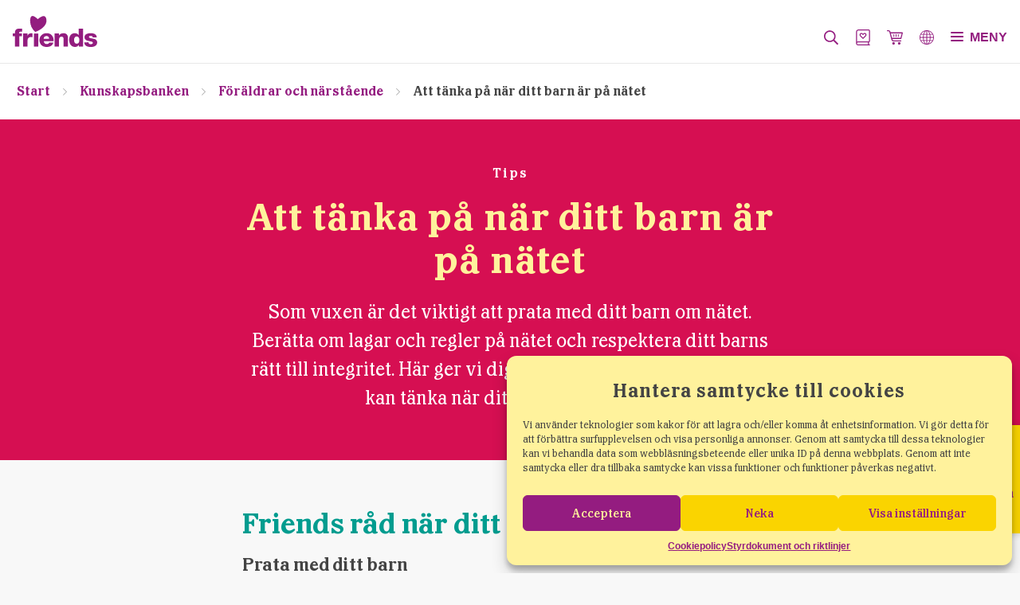

--- FILE ---
content_type: text/html; charset=UTF-8
request_url: https://friends.se/kunskapsbanken/tips/att-tanka-pa-nar-ditt-barn-ar-pa-natet/
body_size: 30373
content:
<!doctype html>
<html lang="sv-SE" class="no-js">
<head>
    <meta charset="UTF-8">
    <title>Att tänka på när ditt barn är på nätet | Friends</title>
<link crossorigin data-rocket-preconnect href="https://fonts.googleapis.com" rel="preconnect">
<link crossorigin data-rocket-preconnect href="https://www.googletagmanager.com" rel="preconnect">
<link crossorigin data-rocket-preconnect href="https://kit.fontawesome.com" rel="preconnect">
<link crossorigin data-rocket-preconnect href="https://chatt.friends.se" rel="preconnect">
<link data-rocket-preload as="style" href="https://fonts.googleapis.com/css2?family=Inter%3Awght%40400%3B500%3B600&#038;ver=1.14&#038;display=swap" rel="preload">
<link href="https://fonts.googleapis.com/css2?family=Inter%3Awght%40400%3B500%3B600&#038;ver=1.14&#038;display=swap" media="print" onload="this.media=&#039;all&#039;" rel="stylesheet">
<noscript><link rel="stylesheet" href="https://fonts.googleapis.com/css2?family=Inter%3Awght%40400%3B500%3B600&#038;ver=1.14&#038;display=swap"></noscript>

    <script>
        document.addEventListener('DOMContentLoaded', function() {
                        let main_menu_width = 947;

            if((main_menu_width + 362) > window.innerWidth) {
                document.documentElement.classList.add('header_mobile');
                document.documentElement.classList.add('mobile');
            } else {
                document.documentElement.classList.add('desktop');
            }

            if (window.location.hash && window.location.hash !== '' && window.location.hash !== '#set-audience') {
                window.savedLocationHash = window.location.hash;
                window.history.replaceState(null, null, window.location.pathname + window.location.search);
            }
        });
    </script>
    <script id="critical">document.addEventListener("DOMContentLoaded",(function(){function e(e){if(themeVars.children_page){const n=t(e);return!!function(e){const n=t(window.location.href);return e===n||null===e}(n)||0!==themeVars.children_whitelist.length&&themeVars.children_whitelist.includes(n)}return!0}function t(e){const t=e.match(/^(?:https?:\/\/)?(?:[^@\n]+@)?(?:www\.)?([^:\/\n]+)/im);return t?t[1]:null}window.addEventListener("resize",(function(){!function(){let e=document.querySelector("ul.main_menu");if(!e)return;document.documentElement.classList.remove("mobile"),document.documentElement.classList.add("desktop");let t=e.getElementsByTagName("li");if(t.length<=0)return;let n=Array.from(t).map((function(e){return Math.round(e.offsetHeight)})),o=Math.max(...n);document.documentElement.classList.remove("desktop"),Math.round(e.offsetHeight)>o?(document.documentElement.classList.remove("desktop"),document.documentElement.classList.add("mobile"),document.querySelector("html").classList.add("header_mobile")):(document.documentElement.classList.remove("mobile"),document.documentElement.classList.add("desktop"),document.querySelector("html").classList.remove("header_mobile"))}()}));const n=window.fetch;window.fetch=function(o,s){if(!e(o)){return c(t(o)),Promise.reject(new Error("Request blocked"))}return n.apply(this,arguments)};const o=XMLHttpRequest.prototype.open;function c(e){document.body.classList.contains("admin-bar")&&console.log("%cBlocked request to domain (frontend):\n"+e,"font-size: 18px; background: #9a09a7; color: #fff; padding: 5px;")}XMLHttpRequest.prototype.open=function(n,s){if(e(s))o.apply(this,arguments);else{c(t(s))}}}));
</script>

    <link href="//www.google-analytics.com" rel="dns-prefetch">
    <link href="https://friends.se/app/themes/friends/assets/images/icons/favicon.ico" rel="shortcut icon">
    <link href="https://friends.se/app/themes/friends/assets/images/icons/touch.png"
          rel="apple-touch-icon-precomposed">
    <meta name="facebook-domain-verification" content="qi7mste52mrybbdsjaufkwy346gn9i"/>
    <meta http-equiv="X-UA-Compatible" content="IE=edge">
    <meta name="viewport" content="width=device-width, initial-scale=1.0">
		<style>img:is([sizes="auto" i], [sizes^="auto," i]) { contain-intrinsic-size: 3000px 1500px }</style>
	<link rel="alternate" hreflang="sv" href="https://friends.se/kunskapsbanken/tips/att-tanka-pa-nar-ditt-barn-ar-pa-natet/" />
<link rel="alternate" hreflang="x-default" href="https://friends.se/kunskapsbanken/tips/att-tanka-pa-nar-ditt-barn-ar-pa-natet/" />
        <style>
          main > #cmplz-document {
            max-width: 90vw;
          }

          body .cmplz-cookiebanner .cmplz-categories .cmplz-category .cmplz-category-header .cmplz-icon.cmplz-open {
            display: flex;
            flex-direction: row;
            align-items: center;
          }
        </style>
        
<!-- The SEO Framework av Sybre Waaijer -->
<link rel="canonical" href="https://friends.se/kunskapsbanken/tips/att-tanka-pa-nar-ditt-barn-ar-pa-natet/" />
<meta name="description" content="Som vuxen är det viktigt att prata med ditt barn om nätet. Berätta om lagar och regler på nätet och respektera ditt barns rätt till integritet." />
<meta property="og:type" content="article" />
<meta property="og:locale" content="sv_SE" />
<meta property="og:site_name" content="Friends" />
<meta property="og:title" content="Att tänka på när ditt barn är på nätet | Friends" />
<meta property="og:description" content="Som vuxen är det viktigt att prata med ditt barn om nätet. Berätta om lagar och regler på nätet och respektera ditt barns rätt till integritet." />
<meta property="og:url" content="https://friends.se/kunskapsbanken/tips/att-tanka-pa-nar-ditt-barn-ar-pa-natet/" />
<meta property="og:image" content="https://friends.se/uploads/2019/02/pappa_flicka2.jpg" />
<meta property="og:image:width" content="889" />
<meta property="og:image:height" content="500" />
<meta property="og:image:alt" content="en pappa tittar på en smartphone tillsammans med sitt barn" />
<meta property="article:published_time" content="2022-03-15T12:31:18+00:00" />
<meta property="article:modified_time" content="2022-05-04T09:52:08+00:00" />
<meta name="twitter:card" content="summary_large_image" />
<meta name="twitter:title" content="Att tänka på när ditt barn är på nätet | Friends" />
<meta name="twitter:description" content="Som vuxen är det viktigt att prata med ditt barn om nätet. Berätta om lagar och regler på nätet och respektera ditt barns rätt till integritet." />
<meta name="twitter:image" content="https://friends.se/uploads/2019/02/pappa_flicka2.jpg" />
<meta name="twitter:image:alt" content="en pappa tittar på en smartphone tillsammans med sitt barn" />
<script type="application/ld+json">{"@context":"https://schema.org","@graph":[{"@type":"WebSite","@id":"https://friends.se/#/schema/WebSite","url":"https://friends.se/","name":"Friends","inLanguage":"sv-SE","potentialAction":{"@type":"SearchAction","target":{"@type":"EntryPoint","urlTemplate":"https://friends.se/search/{search_term_string}/"},"query-input":"required name=search_term_string"},"publisher":{"@type":"Organization","@id":"https://friends.se/#/schema/Organization","name":"Friends","url":"https://friends.se/"}},{"@type":"WebPage","@id":"https://friends.se/kunskapsbanken/tips/att-tanka-pa-nar-ditt-barn-ar-pa-natet/","url":"https://friends.se/kunskapsbanken/tips/att-tanka-pa-nar-ditt-barn-ar-pa-natet/","name":"Att tänka på när ditt barn är på nätet | Friends","description":"Som vuxen är det viktigt att prata med ditt barn om nätet. Berätta om lagar och regler på nätet och respektera ditt barns rätt till integritet.","inLanguage":"sv-SE","isPartOf":{"@id":"https://friends.se/#/schema/WebSite"},"breadcrumb":{"@type":"BreadcrumbList","@id":"https://friends.se/#/schema/BreadcrumbList","itemListElement":[{"@type":"ListItem","position":1,"item":"https://friends.se/","name":"Friends"},{"@type":"ListItem","position":2,"item":"https://friends.se/category/foraldrar-och-narstaende/","name":"Kategori: Föräldrar och närstående"},{"@type":"ListItem","position":3,"name":"Att tänka på när ditt barn är på nätet"}]},"potentialAction":{"@type":"ReadAction","target":"https://friends.se/kunskapsbanken/tips/att-tanka-pa-nar-ditt-barn-ar-pa-natet/"},"datePublished":"2022-03-15T12:31:18+00:00","dateModified":"2022-05-04T09:52:08+00:00"}]}</script>
<!-- / The SEO Framework av Sybre Waaijer | 13.87ms meta | 0.10ms boot -->

<link rel='dns-prefetch' href='//fonts.googleapis.com' />
<link rel='dns-prefetch' href='//friends.se' />
<link href='https://fonts.gstatic.com' crossorigin rel='preconnect' />
<link rel='stylesheet' id='wp-block-library-css' href='https://friends.se/wp/wp-includes/css/dist/block-library/style.min.css?ver=6.8.3' type='text/css' media='all' />
<style id='classic-theme-styles-inline-css' type='text/css'>
/*! This file is auto-generated */
.wp-block-button__link{color:#fff;background-color:#32373c;border-radius:9999px;box-shadow:none;text-decoration:none;padding:calc(.667em + 2px) calc(1.333em + 2px);font-size:1.125em}.wp-block-file__button{background:#32373c;color:#fff;text-decoration:none}
</style>
<style id='global-styles-inline-css' type='text/css'>
:root{--wp--preset--aspect-ratio--square: 1;--wp--preset--aspect-ratio--4-3: 4/3;--wp--preset--aspect-ratio--3-4: 3/4;--wp--preset--aspect-ratio--3-2: 3/2;--wp--preset--aspect-ratio--2-3: 2/3;--wp--preset--aspect-ratio--16-9: 16/9;--wp--preset--aspect-ratio--9-16: 9/16;--wp--preset--color--black: #000000;--wp--preset--color--cyan-bluish-gray: #abb8c3;--wp--preset--color--white: #ffffff;--wp--preset--color--pale-pink: #f78da7;--wp--preset--color--vivid-red: #cf2e2e;--wp--preset--color--luminous-vivid-orange: #ff6900;--wp--preset--color--luminous-vivid-amber: #fcb900;--wp--preset--color--light-green-cyan: #7bdcb5;--wp--preset--color--vivid-green-cyan: #00d084;--wp--preset--color--pale-cyan-blue: #8ed1fc;--wp--preset--color--vivid-cyan-blue: #0693e3;--wp--preset--color--vivid-purple: #9b51e0;--wp--preset--gradient--vivid-cyan-blue-to-vivid-purple: linear-gradient(135deg,rgba(6,147,227,1) 0%,rgb(155,81,224) 100%);--wp--preset--gradient--light-green-cyan-to-vivid-green-cyan: linear-gradient(135deg,rgb(122,220,180) 0%,rgb(0,208,130) 100%);--wp--preset--gradient--luminous-vivid-amber-to-luminous-vivid-orange: linear-gradient(135deg,rgba(252,185,0,1) 0%,rgba(255,105,0,1) 100%);--wp--preset--gradient--luminous-vivid-orange-to-vivid-red: linear-gradient(135deg,rgba(255,105,0,1) 0%,rgb(207,46,46) 100%);--wp--preset--gradient--very-light-gray-to-cyan-bluish-gray: linear-gradient(135deg,rgb(238,238,238) 0%,rgb(169,184,195) 100%);--wp--preset--gradient--cool-to-warm-spectrum: linear-gradient(135deg,rgb(74,234,220) 0%,rgb(151,120,209) 20%,rgb(207,42,186) 40%,rgb(238,44,130) 60%,rgb(251,105,98) 80%,rgb(254,248,76) 100%);--wp--preset--gradient--blush-light-purple: linear-gradient(135deg,rgb(255,206,236) 0%,rgb(152,150,240) 100%);--wp--preset--gradient--blush-bordeaux: linear-gradient(135deg,rgb(254,205,165) 0%,rgb(254,45,45) 50%,rgb(107,0,62) 100%);--wp--preset--gradient--luminous-dusk: linear-gradient(135deg,rgb(255,203,112) 0%,rgb(199,81,192) 50%,rgb(65,88,208) 100%);--wp--preset--gradient--pale-ocean: linear-gradient(135deg,rgb(255,245,203) 0%,rgb(182,227,212) 50%,rgb(51,167,181) 100%);--wp--preset--gradient--electric-grass: linear-gradient(135deg,rgb(202,248,128) 0%,rgb(113,206,126) 100%);--wp--preset--gradient--midnight: linear-gradient(135deg,rgb(2,3,129) 0%,rgb(40,116,252) 100%);--wp--preset--font-size--small: 13px;--wp--preset--font-size--medium: 20px;--wp--preset--font-size--large: 36px;--wp--preset--font-size--x-large: 42px;--wp--preset--spacing--20: 0.44rem;--wp--preset--spacing--30: 0.67rem;--wp--preset--spacing--40: 1rem;--wp--preset--spacing--50: 1.5rem;--wp--preset--spacing--60: 2.25rem;--wp--preset--spacing--70: 3.38rem;--wp--preset--spacing--80: 5.06rem;--wp--preset--shadow--natural: 6px 6px 9px rgba(0, 0, 0, 0.2);--wp--preset--shadow--deep: 12px 12px 50px rgba(0, 0, 0, 0.4);--wp--preset--shadow--sharp: 6px 6px 0px rgba(0, 0, 0, 0.2);--wp--preset--shadow--outlined: 6px 6px 0px -3px rgba(255, 255, 255, 1), 6px 6px rgba(0, 0, 0, 1);--wp--preset--shadow--crisp: 6px 6px 0px rgba(0, 0, 0, 1);}:where(.is-layout-flex){gap: 0.5em;}:where(.is-layout-grid){gap: 0.5em;}body .is-layout-flex{display: flex;}.is-layout-flex{flex-wrap: wrap;align-items: center;}.is-layout-flex > :is(*, div){margin: 0;}body .is-layout-grid{display: grid;}.is-layout-grid > :is(*, div){margin: 0;}:where(.wp-block-columns.is-layout-flex){gap: 2em;}:where(.wp-block-columns.is-layout-grid){gap: 2em;}:where(.wp-block-post-template.is-layout-flex){gap: 1.25em;}:where(.wp-block-post-template.is-layout-grid){gap: 1.25em;}.has-black-color{color: var(--wp--preset--color--black) !important;}.has-cyan-bluish-gray-color{color: var(--wp--preset--color--cyan-bluish-gray) !important;}.has-white-color{color: var(--wp--preset--color--white) !important;}.has-pale-pink-color{color: var(--wp--preset--color--pale-pink) !important;}.has-vivid-red-color{color: var(--wp--preset--color--vivid-red) !important;}.has-luminous-vivid-orange-color{color: var(--wp--preset--color--luminous-vivid-orange) !important;}.has-luminous-vivid-amber-color{color: var(--wp--preset--color--luminous-vivid-amber) !important;}.has-light-green-cyan-color{color: var(--wp--preset--color--light-green-cyan) !important;}.has-vivid-green-cyan-color{color: var(--wp--preset--color--vivid-green-cyan) !important;}.has-pale-cyan-blue-color{color: var(--wp--preset--color--pale-cyan-blue) !important;}.has-vivid-cyan-blue-color{color: var(--wp--preset--color--vivid-cyan-blue) !important;}.has-vivid-purple-color{color: var(--wp--preset--color--vivid-purple) !important;}.has-black-background-color{background-color: var(--wp--preset--color--black) !important;}.has-cyan-bluish-gray-background-color{background-color: var(--wp--preset--color--cyan-bluish-gray) !important;}.has-white-background-color{background-color: var(--wp--preset--color--white) !important;}.has-pale-pink-background-color{background-color: var(--wp--preset--color--pale-pink) !important;}.has-vivid-red-background-color{background-color: var(--wp--preset--color--vivid-red) !important;}.has-luminous-vivid-orange-background-color{background-color: var(--wp--preset--color--luminous-vivid-orange) !important;}.has-luminous-vivid-amber-background-color{background-color: var(--wp--preset--color--luminous-vivid-amber) !important;}.has-light-green-cyan-background-color{background-color: var(--wp--preset--color--light-green-cyan) !important;}.has-vivid-green-cyan-background-color{background-color: var(--wp--preset--color--vivid-green-cyan) !important;}.has-pale-cyan-blue-background-color{background-color: var(--wp--preset--color--pale-cyan-blue) !important;}.has-vivid-cyan-blue-background-color{background-color: var(--wp--preset--color--vivid-cyan-blue) !important;}.has-vivid-purple-background-color{background-color: var(--wp--preset--color--vivid-purple) !important;}.has-black-border-color{border-color: var(--wp--preset--color--black) !important;}.has-cyan-bluish-gray-border-color{border-color: var(--wp--preset--color--cyan-bluish-gray) !important;}.has-white-border-color{border-color: var(--wp--preset--color--white) !important;}.has-pale-pink-border-color{border-color: var(--wp--preset--color--pale-pink) !important;}.has-vivid-red-border-color{border-color: var(--wp--preset--color--vivid-red) !important;}.has-luminous-vivid-orange-border-color{border-color: var(--wp--preset--color--luminous-vivid-orange) !important;}.has-luminous-vivid-amber-border-color{border-color: var(--wp--preset--color--luminous-vivid-amber) !important;}.has-light-green-cyan-border-color{border-color: var(--wp--preset--color--light-green-cyan) !important;}.has-vivid-green-cyan-border-color{border-color: var(--wp--preset--color--vivid-green-cyan) !important;}.has-pale-cyan-blue-border-color{border-color: var(--wp--preset--color--pale-cyan-blue) !important;}.has-vivid-cyan-blue-border-color{border-color: var(--wp--preset--color--vivid-cyan-blue) !important;}.has-vivid-purple-border-color{border-color: var(--wp--preset--color--vivid-purple) !important;}.has-vivid-cyan-blue-to-vivid-purple-gradient-background{background: var(--wp--preset--gradient--vivid-cyan-blue-to-vivid-purple) !important;}.has-light-green-cyan-to-vivid-green-cyan-gradient-background{background: var(--wp--preset--gradient--light-green-cyan-to-vivid-green-cyan) !important;}.has-luminous-vivid-amber-to-luminous-vivid-orange-gradient-background{background: var(--wp--preset--gradient--luminous-vivid-amber-to-luminous-vivid-orange) !important;}.has-luminous-vivid-orange-to-vivid-red-gradient-background{background: var(--wp--preset--gradient--luminous-vivid-orange-to-vivid-red) !important;}.has-very-light-gray-to-cyan-bluish-gray-gradient-background{background: var(--wp--preset--gradient--very-light-gray-to-cyan-bluish-gray) !important;}.has-cool-to-warm-spectrum-gradient-background{background: var(--wp--preset--gradient--cool-to-warm-spectrum) !important;}.has-blush-light-purple-gradient-background{background: var(--wp--preset--gradient--blush-light-purple) !important;}.has-blush-bordeaux-gradient-background{background: var(--wp--preset--gradient--blush-bordeaux) !important;}.has-luminous-dusk-gradient-background{background: var(--wp--preset--gradient--luminous-dusk) !important;}.has-pale-ocean-gradient-background{background: var(--wp--preset--gradient--pale-ocean) !important;}.has-electric-grass-gradient-background{background: var(--wp--preset--gradient--electric-grass) !important;}.has-midnight-gradient-background{background: var(--wp--preset--gradient--midnight) !important;}.has-small-font-size{font-size: var(--wp--preset--font-size--small) !important;}.has-medium-font-size{font-size: var(--wp--preset--font-size--medium) !important;}.has-large-font-size{font-size: var(--wp--preset--font-size--large) !important;}.has-x-large-font-size{font-size: var(--wp--preset--font-size--x-large) !important;}
:where(.wp-block-post-template.is-layout-flex){gap: 1.25em;}:where(.wp-block-post-template.is-layout-grid){gap: 1.25em;}
:where(.wp-block-columns.is-layout-flex){gap: 2em;}:where(.wp-block-columns.is-layout-grid){gap: 2em;}
:root :where(.wp-block-pullquote){font-size: 1.5em;line-height: 1.6;}
</style>
<link rel='stylesheet' id='simple-restrict-css' href='https://friends.se/app/plugins/simple-restrict/public/css/simple-restrict-public.css?ver=1.2.8' type='text/css' media='all' />
<link rel='stylesheet' id='woocommerce-layout-css' href='https://friends.se/app/plugins/woocommerce/assets/css/woocommerce-layout.css?ver=9.9.5' type='text/css' media='all' />
<link rel='stylesheet' id='woocommerce-smallscreen-css' href='https://friends.se/app/plugins/woocommerce/assets/css/woocommerce-smallscreen.css?ver=9.9.5' type='text/css' media='only screen and (max-width: 768px)' />
<link rel='stylesheet' id='woocommerce-general-css' href='https://friends.se/app/cache/background-css/1/friends.se/app/plugins/woocommerce/assets/css/woocommerce.css?ver=9.9.5&wpr_t=1770022050' type='text/css' media='all' />
<style id='woocommerce-inline-inline-css' type='text/css'>
.woocommerce form .form-row .required { visibility: visible; }
</style>
<link rel='stylesheet' id='cmplz-general-css' href='https://friends.se/app/plugins/complianz-gdpr-premium-multisite/assets/css/cookieblocker.min.css?ver=1765972407' type='text/css' media='all' />

<link rel='stylesheet' id='daexthefu-general-css' href='https://friends.se/app/plugins/daext-helpful/public/assets/css/general.css?ver=1.14' type='text/css' media='all' />
<link rel='stylesheet' id='brands-styles-css' href='https://friends.se/app/plugins/woocommerce/assets/css/brands.css?ver=9.9.5' type='text/css' media='all' />
<link rel='stylesheet' id='awesomplete-css' href='https://friends.se/app/themes/friends/dist/styles/awesomplete.min.css?ver=6cefe9d0f540f5aaaa2d1bcd9a19faff' type='text/css' media='all' />
<link rel='stylesheet' id='flickity-css' href='https://friends.se/app/themes/friends/dist/styles/flickity.min.css?ver=b219b1ea5d92da18ce78f7610042c61b' type='text/css' media='all' />
<link rel='stylesheet' id='theme-css' href='https://friends.se/app/cache/background-css/1/friends.se/app/themes/friends/dist/styles/theme.min.css?ver=b121f550ff19c7d069582b53c8c64885&wpr_t=1770022050' type='text/css' media='all' />
<style id='theme-inline-css' type='text/css'>
.bg-dark-sky-blue{ background: #37a9e0 }.text-dark-sky-blue{ color: #37a9e0 }.text-dark-sky-blue> *:not(a){ color: #37a9e0 }.border-dark-sky-blue{ border-color: #37a9e0 }.ol-nums-dark-sky-blue ol li:before { color: #37a9e0 !important }.ol-nums-bg-dark-sky-blue ol li:before { background-color: #37a9e0 !important }.ul-bullets-dark-sky-blue ul li:before { background-color: #37a9e0 !important }.bg-macaroni-and-cheese{ background: #f7b132 }.text-macaroni-and-cheese{ color: #f7b132 }.text-macaroni-and-cheese> *:not(a){ color: #f7b132 }.border-macaroni-and-cheese{ border-color: #f7b132 }.ol-nums-macaroni-and-cheese ol li:before { color: #f7b132 !important }.ol-nums-bg-macaroni-and-cheese ol li:before { background-color: #f7b132 !important }.ul-bullets-macaroni-and-cheese ul li:before { background-color: #f7b132 !important }.bg-darkish-purple{ background: #931d7f }.text-darkish-purple{ color: #931d7f }.text-darkish-purple> *:not(a){ color: #931d7f }.border-darkish-purple{ border-color: #931d7f }.ol-nums-darkish-purple ol li:before { color: #931d7f !important }.ol-nums-bg-darkish-purple ol li:before { background-color: #931d7f !important }.ul-bullets-darkish-purple ul li:before { background-color: #931d7f !important }.bg-dark-cream{ background: #fcf29d }.text-dark-cream{ color: #fcf29d }.text-dark-cream> *:not(a){ color: #fcf29d }.border-dark-cream{ border-color: #fcf29d }.ol-nums-dark-cream ol li:before { color: #fcf29d !important }.ol-nums-bg-dark-cream ol li:before { background-color: #fcf29d !important }.ul-bullets-dark-cream ul li:before { background-color: #fcf29d !important }.bg-sunflower-yellow{ background: #fbd300 }.text-sunflower-yellow{ color: #fbd300 }.text-sunflower-yellow> *:not(a){ color: #fbd300 }.border-sunflower-yellow{ border-color: #fbd300 }.ol-nums-sunflower-yellow ol li:before { color: #fbd300 !important }.ol-nums-bg-sunflower-yellow ol li:before { background-color: #fbd300 !important }.ul-bullets-sunflower-yellow ul li:before { background-color: #fbd300 !important }.bg-teal{ background: #009b8f }.text-teal{ color: #009b8f }.text-teal> *:not(a){ color: #009b8f }.border-teal{ border-color: #009b8f }.ol-nums-teal ol li:before { color: #009b8f !important }.ol-nums-bg-teal ol li:before { background-color: #009b8f !important }.ul-bullets-teal ul li:before { background-color: #009b8f !important }.bg-brownish-grey{ background: #666666 }.text-brownish-grey{ color: #666666 }.text-brownish-grey> *:not(a){ color: #666666 }.border-brownish-grey{ border-color: #666666 }.ol-nums-brownish-grey ol li:before { color: #666666 !important }.ol-nums-bg-brownish-grey ol li:before { background-color: #666666 !important }.ul-bullets-brownish-grey ul li:before { background-color: #666666 !important }.bg-very-light-pink{ background: #f2f2f2 }.text-very-light-pink{ color: #f2f2f2 }.text-very-light-pink> *:not(a){ color: #f2f2f2 }.border-very-light-pink{ border-color: #f2f2f2 }.ol-nums-very-light-pink ol li:before { color: #f2f2f2 !important }.ol-nums-bg-very-light-pink ol li:before { background-color: #f2f2f2 !important }.ul-bullets-very-light-pink ul li:before { background-color: #f2f2f2 !important }.bg-lipstick{ background: #d51253 }.text-lipstick{ color: #d51253 }.text-lipstick> *:not(a){ color: #d51253 }.border-lipstick{ border-color: #d51253 }.ol-nums-lipstick ol li:before { color: #d51253 !important }.ol-nums-bg-lipstick ol li:before { background-color: #d51253 !important }.ul-bullets-lipstick ul li:before { background-color: #d51253 !important }.bg-brown-grey{ background: #888888 }.text-brown-grey{ color: #888888 }.text-brown-grey> *:not(a){ color: #888888 }.border-brown-grey{ border-color: #888888 }.ol-nums-brown-grey ol li:before { color: #888888 !important }.ol-nums-bg-brown-grey ol li:before { background-color: #888888 !important }.ul-bullets-brown-grey ul li:before { background-color: #888888 !important }.bg-purple{ background: #941c80 }.text-purple{ color: #941c80 }.text-purple> *:not(a){ color: #941c80 }.border-purple{ border-color: #941c80 }.ol-nums-purple ol li:before { color: #941c80 !important }.ol-nums-bg-purple ol li:before { background-color: #941c80 !important }.ul-bullets-purple ul li:before { background-color: #941c80 !important }.bg-white{ background: #ffffff }.text-white{ color: #ffffff }.text-white> *:not(a){ color: #ffffff }.border-white{ border-color: #ffffff }.ol-nums-white ol li:before { color: #ffffff !important }.ol-nums-bg-white ol li:before { background-color: #ffffff !important }.ul-bullets-white ul li:before { background-color: #ffffff !important }.bg-black{ background: #222222 }.text-black{ color: #222222 }.text-black> *:not(a){ color: #222222 }.border-black{ border-color: #222222 }.ol-nums-black ol li:before { color: #222222 !important }.ol-nums-bg-black ol li:before { background-color: #222222 !important }.ul-bullets-black ul li:before { background-color: #222222 !important }.bg-greyish-brown{ background: #444444 }.text-greyish-brown{ color: #444444 }.text-greyish-brown> *:not(a){ color: #444444 }.border-greyish-brown{ border-color: #444444 }.ol-nums-greyish-brown ol li:before { color: #444444 !important }.ol-nums-bg-greyish-brown ol li:before { background-color: #444444 !important }.ul-bullets-greyish-brown ul li:before { background-color: #444444 !important }.bg-light-grey{ background: #f8f8f8 }.text-light-grey{ color: #f8f8f8 }.text-light-grey> *:not(a){ color: #f8f8f8 }.border-light-grey{ border-color: #f8f8f8 }.ol-nums-light-grey ol li:before { color: #f8f8f8 !important }.ol-nums-bg-light-grey ol li:before { background-color: #f8f8f8 !important }.ul-bullets-light-grey ul li:before { background-color: #f8f8f8 !important }.bg-yellow{ background: #fad400 }.text-yellow{ color: #fad400 }.text-yellow> *:not(a){ color: #fad400 }.border-yellow{ border-color: #fad400 }.ol-nums-yellow ol li:before { color: #fad400 !important }.ol-nums-bg-yellow ol li:before { background-color: #fad400 !important }.ul-bullets-yellow ul li:before { background-color: #fad400 !important }.bg-light-yellow{ background: #fff29c }.text-light-yellow{ color: #fff29c }.text-light-yellow> *:not(a){ color: #fff29c }.border-light-yellow{ border-color: #fff29c }.ol-nums-light-yellow ol li:before { color: #fff29c !important }.ol-nums-bg-light-yellow ol li:before { background-color: #fff29c !important }.ul-bullets-light-yellow ul li:before { background-color: #fff29c !important }.bg-dark-yellow{ background: #f7b233 }.text-dark-yellow{ color: #f7b233 }.text-dark-yellow> *:not(a){ color: #f7b233 }.border-dark-yellow{ border-color: #f7b233 }.ol-nums-dark-yellow ol li:before { color: #f7b233 !important }.ol-nums-bg-dark-yellow ol li:before { background-color: #f7b233 !important }.ul-bullets-dark-yellow ul li:before { background-color: #f7b233 !important }.bg-red{ background: #d60f52 }.text-red{ color: #d60f52 }.text-red> *:not(a){ color: #d60f52 }.border-red{ border-color: #d60f52 }.ol-nums-red ol li:before { color: #d60f52 !important }.ol-nums-bg-red ol li:before { background-color: #d60f52 !important }.ul-bullets-red ul li:before { background-color: #d60f52 !important }.bg-turquoise{ background: #009c8f }.text-turquoise{ color: #009c8f }.text-turquoise> *:not(a){ color: #009c8f }.border-turquoise{ border-color: #009c8f }.ol-nums-turquoise ol li:before { color: #009c8f !important }.ol-nums-bg-turquoise ol li:before { background-color: #009c8f !important }.ul-bullets-turquoise ul li:before { background-color: #009c8f !important }.bg-blue{ background: #38a8e0 }.text-blue{ color: #38a8e0 }.text-blue> *:not(a){ color: #38a8e0 }.border-blue{ border-color: #38a8e0 }.ol-nums-blue ol li:before { color: #38a8e0 !important }.ol-nums-bg-blue ol li:before { background-color: #38a8e0 !important }.ul-bullets-blue ul li:before { background-color: #38a8e0 !important }
</style>
<script type="text/javascript" id="wpml-cookie-js-extra">
/* <![CDATA[ */
var wpml_cookies = {"wp-wpml_current_language":{"value":"sv","expires":1,"path":"\/"}};
var wpml_cookies = {"wp-wpml_current_language":{"value":"sv","expires":1,"path":"\/"}};
/* ]]> */
</script>
<script type="text/javascript" src="https://friends.se/app/plugins/sitepress-multilingual-cms/res/js/cookies/language-cookie.js?ver=482900" id="wpml-cookie-js" defer="defer" data-wp-strategy="defer"></script>
<script type="text/javascript" src="https://friends.se/wp/wp-includes/js/jquery/jquery.min.js?ver=3.7.1" id="jquery-core-js"></script>
<script type="text/javascript" src="https://friends.se/app/plugins/simple-restrict/public/js/simple-restrict-public.js?ver=1.2.8" id="simple-restrict-js" data-rocket-defer defer></script>
<script type="text/javascript" src="https://friends.se/app/plugins/woocommerce/assets/js/jquery-blockui/jquery.blockUI.min.js?ver=2.7.0-wc.9.9.5" id="jquery-blockui-js" defer="defer" data-wp-strategy="defer"></script>
<script type="text/javascript" id="wc-add-to-cart-js-extra">
/* <![CDATA[ */
var wc_add_to_cart_params = {"ajax_url":"\/wp\/wp-admin\/admin-ajax.php","wc_ajax_url":"\/?wc-ajax=%%endpoint%%","i18n_view_cart":"Visa varukorg","cart_url":"https:\/\/friends.se\/varukorg\/","is_cart":"","cart_redirect_after_add":"no"};
/* ]]> */
</script>
<script type="text/javascript" src="https://friends.se/app/plugins/woocommerce/assets/js/frontend/add-to-cart.min.js?ver=9.9.5" id="wc-add-to-cart-js" defer="defer" data-wp-strategy="defer"></script>
<script type="text/javascript" src="https://friends.se/app/plugins/woocommerce/assets/js/js-cookie/js.cookie.min.js?ver=2.1.4-wc.9.9.5" id="js-cookie-js" defer="defer" data-wp-strategy="defer"></script>
<script type="text/javascript" id="woocommerce-js-extra">
/* <![CDATA[ */
var woocommerce_params = {"ajax_url":"\/wp\/wp-admin\/admin-ajax.php","wc_ajax_url":"\/?wc-ajax=%%endpoint%%","i18n_password_show":"Show password","i18n_password_hide":"Hide password"};
/* ]]> */
</script>
<script type="text/javascript" src="https://friends.se/app/plugins/woocommerce/assets/js/frontend/woocommerce.min.js?ver=9.9.5" id="woocommerce-js" defer="defer" data-wp-strategy="defer"></script>
<link rel="https://api.w.org/" href="https://friends.se/wp-json/" /><link rel="EditURI" type="application/rsd+xml" title="RSD" href="https://friends.se/wp/xmlrpc.php?rsd" />
<link rel="alternate" title="oEmbed (JSON)" type="application/json+oembed" href="https://friends.se/wp-json/oembed/1.0/embed?url=https%3A%2F%2Ffriends.se%2Fkunskapsbanken%2Ftips%2Fatt-tanka-pa-nar-ditt-barn-ar-pa-natet%2F" />
<link rel="alternate" title="oEmbed (XML)" type="text/xml+oembed" href="https://friends.se/wp-json/oembed/1.0/embed?url=https%3A%2F%2Ffriends.se%2Fkunskapsbanken%2Ftips%2Fatt-tanka-pa-nar-ditt-barn-ar-pa-natet%2F&#038;format=xml" />
<meta name="generator" content="WPML ver:4.8.2 stt:5,1,51;" />
<!-- Stream WordPress user activity plugin v4.1.1 -->
			<style>.cmplz-hidden {
					display: none !important;
				}</style>	<noscript><style>.woocommerce-product-gallery{ opacity: 1 !important; }</style></noscript>
			<style type="text/css" id="wp-custom-css">
			.cmplz-blocked-content-container[data-placeholder-image] {
    background-image: var(--wpr-bg-9efdf129-d00d-441a-9694-d37bdbcdcb9a) !important;
	aspect-ratio: 2560 / 1280;
	height:auto;
}		</style>
		<noscript><style id="rocket-lazyload-nojs-css">.rll-youtube-player, [data-lazy-src]{display:none !important;}</style></noscript><script id="friends-page-data" type="application/json">
  {"title":"Att tänka på när ditt barn är på nätet","category":"Föräldrar och närstående"}</script>
<script>
  window.friendsData = {};
  window.friendsData.title = 'Att tänka på när ditt barn är på nätet'; 
window.friendsData.category = 'Föräldrar och närstående'; 
</script>
<script>
            window.dataLayer = window.dataLayer || [];
        window.dataLayer.push({
            event: 'postTypeVisited',
            post_type: 'tips',
            post_id: 11785,
        })
    
    jQuery(document).ready(function ($) {
      const wpformsActions = {
        submitForm: function(wpformsContainer) {
          const title = wpformsContainer.find(".friends_wpforms_hidden_title");
          if(title.length > 0) {
            this.gtm.sendFormSubmitted(title.text());
          }
        },
        gtm: {
          sendFormSubmitted: function(title) {
            window.dataLayer = window.dataLayer || [];
            window.dataLayer.push({
              "event": "formSubmission",
              "wpFormName": title
            });
          },
        }
      }

      jQuery(".wpforms-ajax-form").on("wpformsAjaxSubmitSuccess", function(e, ajax) {
        wpformsActions.submitForm($(this).closest(".wpforms-container"));
      });

    });
</script>

    <script src="https://kit.fontawesome.com/83c1e90629.js" crossorigin="anonymous" data-rocket-defer defer></script>
    <script src="https://chatt.friends.se/js/embed.js?hidden=1"></script>

<style id="wpr-lazyload-bg-container"></style><style id="wpr-lazyload-bg-exclusion"></style>
<noscript>
<style id="wpr-lazyload-bg-nostyle">.woocommerce .blockUI.blockOverlay::before{--wpr-bg-473cc96e-480e-4532-a18a-7beaa2fd5a96: url('https://friends.se/app/plugins/woocommerce/assets/images/icons/loader.svg');}.woocommerce .loader::before{--wpr-bg-704969c8-7587-4649-a22f-ddfd27f92b9b: url('https://friends.se/app/plugins/woocommerce/assets/images/icons/loader.svg');}#add_payment_method #payment div.payment_box .wc-credit-card-form-card-cvc.visa,#add_payment_method #payment div.payment_box .wc-credit-card-form-card-expiry.visa,#add_payment_method #payment div.payment_box .wc-credit-card-form-card-number.visa,.woocommerce-cart #payment div.payment_box .wc-credit-card-form-card-cvc.visa,.woocommerce-cart #payment div.payment_box .wc-credit-card-form-card-expiry.visa,.woocommerce-cart #payment div.payment_box .wc-credit-card-form-card-number.visa,.woocommerce-checkout #payment div.payment_box .wc-credit-card-form-card-cvc.visa,.woocommerce-checkout #payment div.payment_box .wc-credit-card-form-card-expiry.visa,.woocommerce-checkout #payment div.payment_box .wc-credit-card-form-card-number.visa{--wpr-bg-49f861dc-da6f-4db7-97df-c0f04ad8c527: url('https://friends.se/app/plugins/woocommerce/assets/images/icons/credit-cards/visa.svg');}#add_payment_method #payment div.payment_box .wc-credit-card-form-card-cvc.mastercard,#add_payment_method #payment div.payment_box .wc-credit-card-form-card-expiry.mastercard,#add_payment_method #payment div.payment_box .wc-credit-card-form-card-number.mastercard,.woocommerce-cart #payment div.payment_box .wc-credit-card-form-card-cvc.mastercard,.woocommerce-cart #payment div.payment_box .wc-credit-card-form-card-expiry.mastercard,.woocommerce-cart #payment div.payment_box .wc-credit-card-form-card-number.mastercard,.woocommerce-checkout #payment div.payment_box .wc-credit-card-form-card-cvc.mastercard,.woocommerce-checkout #payment div.payment_box .wc-credit-card-form-card-expiry.mastercard,.woocommerce-checkout #payment div.payment_box .wc-credit-card-form-card-number.mastercard{--wpr-bg-c9030829-f9c6-45b2-9117-b00503d6d363: url('https://friends.se/app/plugins/woocommerce/assets/images/icons/credit-cards/mastercard.svg');}#add_payment_method #payment div.payment_box .wc-credit-card-form-card-cvc.laser,#add_payment_method #payment div.payment_box .wc-credit-card-form-card-expiry.laser,#add_payment_method #payment div.payment_box .wc-credit-card-form-card-number.laser,.woocommerce-cart #payment div.payment_box .wc-credit-card-form-card-cvc.laser,.woocommerce-cart #payment div.payment_box .wc-credit-card-form-card-expiry.laser,.woocommerce-cart #payment div.payment_box .wc-credit-card-form-card-number.laser,.woocommerce-checkout #payment div.payment_box .wc-credit-card-form-card-cvc.laser,.woocommerce-checkout #payment div.payment_box .wc-credit-card-form-card-expiry.laser,.woocommerce-checkout #payment div.payment_box .wc-credit-card-form-card-number.laser{--wpr-bg-6564854b-ac04-46f5-8e43-f867af9dd796: url('https://friends.se/app/plugins/woocommerce/assets/images/icons/credit-cards/laser.svg');}#add_payment_method #payment div.payment_box .wc-credit-card-form-card-cvc.dinersclub,#add_payment_method #payment div.payment_box .wc-credit-card-form-card-expiry.dinersclub,#add_payment_method #payment div.payment_box .wc-credit-card-form-card-number.dinersclub,.woocommerce-cart #payment div.payment_box .wc-credit-card-form-card-cvc.dinersclub,.woocommerce-cart #payment div.payment_box .wc-credit-card-form-card-expiry.dinersclub,.woocommerce-cart #payment div.payment_box .wc-credit-card-form-card-number.dinersclub,.woocommerce-checkout #payment div.payment_box .wc-credit-card-form-card-cvc.dinersclub,.woocommerce-checkout #payment div.payment_box .wc-credit-card-form-card-expiry.dinersclub,.woocommerce-checkout #payment div.payment_box .wc-credit-card-form-card-number.dinersclub{--wpr-bg-76f45fe8-0626-42de-b318-b70904bada03: url('https://friends.se/app/plugins/woocommerce/assets/images/icons/credit-cards/diners.svg');}#add_payment_method #payment div.payment_box .wc-credit-card-form-card-cvc.maestro,#add_payment_method #payment div.payment_box .wc-credit-card-form-card-expiry.maestro,#add_payment_method #payment div.payment_box .wc-credit-card-form-card-number.maestro,.woocommerce-cart #payment div.payment_box .wc-credit-card-form-card-cvc.maestro,.woocommerce-cart #payment div.payment_box .wc-credit-card-form-card-expiry.maestro,.woocommerce-cart #payment div.payment_box .wc-credit-card-form-card-number.maestro,.woocommerce-checkout #payment div.payment_box .wc-credit-card-form-card-cvc.maestro,.woocommerce-checkout #payment div.payment_box .wc-credit-card-form-card-expiry.maestro,.woocommerce-checkout #payment div.payment_box .wc-credit-card-form-card-number.maestro{--wpr-bg-44599881-a242-438b-981e-a0723f8fa299: url('https://friends.se/app/plugins/woocommerce/assets/images/icons/credit-cards/maestro.svg');}#add_payment_method #payment div.payment_box .wc-credit-card-form-card-cvc.jcb,#add_payment_method #payment div.payment_box .wc-credit-card-form-card-expiry.jcb,#add_payment_method #payment div.payment_box .wc-credit-card-form-card-number.jcb,.woocommerce-cart #payment div.payment_box .wc-credit-card-form-card-cvc.jcb,.woocommerce-cart #payment div.payment_box .wc-credit-card-form-card-expiry.jcb,.woocommerce-cart #payment div.payment_box .wc-credit-card-form-card-number.jcb,.woocommerce-checkout #payment div.payment_box .wc-credit-card-form-card-cvc.jcb,.woocommerce-checkout #payment div.payment_box .wc-credit-card-form-card-expiry.jcb,.woocommerce-checkout #payment div.payment_box .wc-credit-card-form-card-number.jcb{--wpr-bg-501bc474-f1b9-45d4-ab8e-4109146d724b: url('https://friends.se/app/plugins/woocommerce/assets/images/icons/credit-cards/jcb.svg');}#add_payment_method #payment div.payment_box .wc-credit-card-form-card-cvc.amex,#add_payment_method #payment div.payment_box .wc-credit-card-form-card-expiry.amex,#add_payment_method #payment div.payment_box .wc-credit-card-form-card-number.amex,.woocommerce-cart #payment div.payment_box .wc-credit-card-form-card-cvc.amex,.woocommerce-cart #payment div.payment_box .wc-credit-card-form-card-expiry.amex,.woocommerce-cart #payment div.payment_box .wc-credit-card-form-card-number.amex,.woocommerce-checkout #payment div.payment_box .wc-credit-card-form-card-cvc.amex,.woocommerce-checkout #payment div.payment_box .wc-credit-card-form-card-expiry.amex,.woocommerce-checkout #payment div.payment_box .wc-credit-card-form-card-number.amex{--wpr-bg-08c74d93-d79f-4fa7-a1c2-a6574f61e6f8: url('https://friends.se/app/plugins/woocommerce/assets/images/icons/credit-cards/amex.svg');}#add_payment_method #payment div.payment_box .wc-credit-card-form-card-cvc.discover,#add_payment_method #payment div.payment_box .wc-credit-card-form-card-expiry.discover,#add_payment_method #payment div.payment_box .wc-credit-card-form-card-number.discover,.woocommerce-cart #payment div.payment_box .wc-credit-card-form-card-cvc.discover,.woocommerce-cart #payment div.payment_box .wc-credit-card-form-card-expiry.discover,.woocommerce-cart #payment div.payment_box .wc-credit-card-form-card-number.discover,.woocommerce-checkout #payment div.payment_box .wc-credit-card-form-card-cvc.discover,.woocommerce-checkout #payment div.payment_box .wc-credit-card-form-card-expiry.discover,.woocommerce-checkout #payment div.payment_box .wc-credit-card-form-card-number.discover{--wpr-bg-ffa897a5-08eb-4f2f-943f-b338f99b2fed: url('https://friends.se/app/plugins/woocommerce/assets/images/icons/credit-cards/discover.svg');}.audience-picker-grid-icon{--wpr-bg-166bd546-e48f-4a70-8e16-6e46d9fb99ef: url('https://friends.se/app/themes/friends/dist/images/arrow-right.svg?8aab00e10ce75de8996b47647d894ad0');}.single-exercise .exercise-comments ul li{--wpr-bg-d36a32bd-8319-4256-a65e-44c917aa2677: url('https://friends.se/app/themes/friends/dist/images/arrow-right.svg?8aab00e10ce75de8996b47647d894ad0');}.single-exercise .exercise-comments ul li.reply-comment{--wpr-bg-45c93ae8-5a76-4246-b762-756f92e74c64: url('https://friends.se/app/themes/friends/dist/images/arrow-down-right.svg?005f98492f194a44a65b28c9c553d6f5');}.quiz_module .quiz-answers .answer-visible.crt .quiz-tick{--wpr-bg-7f19f420-2947-43a5-ba6e-322cbbe18e94: url('https://friends.se/app/themes/friends/dist/images/tick.svg?e656504902891651b63da283593bf9e0');}body.rtl .question_answer_module .outer .row .column{--wpr-bg-a29d35bc-3de7-4541-a943-07a6a5df4bc4: url('https://friends.se/app/themes/friends/dist/images/arrow-left.svg?e794b424fc5f9d901d39209ce98ec3ca');}.question_answer_module .outer .row .column{--wpr-bg-2ae26b89-6ee4-4826-8a61-18f3f0f7af7a: url('https://friends.se/app/themes/friends/dist/images/arrow-right.svg?8aab00e10ce75de8996b47647d894ad0');}body.rtl .quick_links_module .outer .row .column{--wpr-bg-25bd640f-6c9d-41b6-9c56-1816181313f0: url('https://friends.se/app/themes/friends/dist/images/arrow-left.svg?e794b424fc5f9d901d39209ce98ec3ca');}.quick_links_module .outer .row .column{--wpr-bg-c88b8822-412a-4044-bf4e-adf47a78e952: url('https://friends.se/app/themes/friends/dist/images/arrow-right.svg?8aab00e10ce75de8996b47647d894ad0');}body.rtl .teaser_module .row.teasers .column.large-link{--wpr-bg-4c095043-f0c3-49aa-8f0e-883f1aa0d43a: url('https://friends.se/app/themes/friends/dist/images/arrow-left.svg?e794b424fc5f9d901d39209ce98ec3ca');}.teaser_module .row.teasers .column.large-link{--wpr-bg-37cc92cf-a8fd-4e8b-98f3-1ddd757c1bb3: url('https://friends.se/app/themes/friends/dist/images/arrow-right.svg?8aab00e10ce75de8996b47647d894ad0');}.valid input,.valid input:focus{--wpr-bg-a8b72281-2543-40fb-b237-0b3d138828cf: url('https://friends.se/app/themes/friends/dist/images/check.svg?b5a5b50c7e46acfc71a6002ec42c8a42');}.valid input:-webkit-autofill:active,.valid input:-webkit-autofill:focus,.valid input:-webkit-autofill:hover{--wpr-bg-0e57757f-692a-4133-ab63-b3845f4ea419: url('https://friends.se/app/themes/friends/dist/images/check.svg?b5a5b50c7e46acfc71a6002ec42c8a42');}to{--wpr-bg-711e2d04-dbbf-4503-8d67-efa676db7cee: url('https://friends.se/app/themes/friends/dist/images/check.svg?b5a5b50c7e46acfc71a6002ec42c8a42');}.select_theme_step.form-group .btn:has(input[type=radio]).form-theme-btn-active .cta{--wpr-bg-902660bd-e0e2-44c5-a8f8-9ff94da5461e: url('https://friends.se/app/themes/friends/dist/images/check.svg?b5a5b50c7e46acfc71a6002ec42c8a42');}.woocommerce select,.woocommerce-page select{--wpr-bg-da1c719b-7939-4994-8eb5-dff5d920a187: url('https://friends.se/app/themes/friends/dist/images/chevron-down.svg?5650a4b492860e71ba1c06bb37feaec6');}.teaser_module .teaser-archive-meta .teaser-sort-select-container:after{--wpr-bg-e69bf4d3-18f5-4715-94c7-dac0689a79bd: url('https://friends.se/app/themes/friends/dist/images/chevron-down.svg?5650a4b492860e71ba1c06bb37feaec6');}.teaser_module .teaser-archive-filters .teaser-archive-filters-select-container:after{--wpr-bg-fdc4cc19-98bb-445f-8e36-b6d7cd0999fd: url('https://friends.se/app/themes/friends/dist/images/chevron-down.svg?5650a4b492860e71ba1c06bb37feaec6');}.iti__flag{--wpr-bg-2f82dbbc-555d-4904-a6c2-fad012e172cc: url('https://friends.se/app/themes/friends/dist/images/vendor/intl-tel-input/build/flags.png?007b2705c0a8f69dfdf6ea1bfa0341c9');}.iti__flag{--wpr-bg-8da54f66-636f-4b21-8e24-c16e2c728630: url('https://friends.se/app/themes/friends/dist/images/vendor/intl-tel-input/build/flags@2x.png?9d5328fb490cddd43f6698012123404b');}.cmplz-blocked-content-container[data-placeholder-image]{--wpr-bg-9efdf129-d00d-441a-9694-d37bdbcdcb9a: url('https://friends.se/uploads/2025/09/friends-placeholder-complianz-small.jpg');}</style>
</noscript>
<script type="application/javascript">const rocket_pairs = [{"selector":".woocommerce .blockUI.blockOverlay","style":".woocommerce .blockUI.blockOverlay::before{--wpr-bg-473cc96e-480e-4532-a18a-7beaa2fd5a96: url('https:\/\/friends.se\/app\/plugins\/woocommerce\/assets\/images\/icons\/loader.svg');}","hash":"473cc96e-480e-4532-a18a-7beaa2fd5a96","url":"https:\/\/friends.se\/app\/plugins\/woocommerce\/assets\/images\/icons\/loader.svg"},{"selector":".woocommerce .loader","style":".woocommerce .loader::before{--wpr-bg-704969c8-7587-4649-a22f-ddfd27f92b9b: url('https:\/\/friends.se\/app\/plugins\/woocommerce\/assets\/images\/icons\/loader.svg');}","hash":"704969c8-7587-4649-a22f-ddfd27f92b9b","url":"https:\/\/friends.se\/app\/plugins\/woocommerce\/assets\/images\/icons\/loader.svg"},{"selector":"#add_payment_method #payment div.payment_box .wc-credit-card-form-card-cvc.visa,#add_payment_method #payment div.payment_box .wc-credit-card-form-card-expiry.visa,#add_payment_method #payment div.payment_box .wc-credit-card-form-card-number.visa,.woocommerce-cart #payment div.payment_box .wc-credit-card-form-card-cvc.visa,.woocommerce-cart #payment div.payment_box .wc-credit-card-form-card-expiry.visa,.woocommerce-cart #payment div.payment_box .wc-credit-card-form-card-number.visa,.woocommerce-checkout #payment div.payment_box .wc-credit-card-form-card-cvc.visa,.woocommerce-checkout #payment div.payment_box .wc-credit-card-form-card-expiry.visa,.woocommerce-checkout #payment div.payment_box .wc-credit-card-form-card-number.visa","style":"#add_payment_method #payment div.payment_box .wc-credit-card-form-card-cvc.visa,#add_payment_method #payment div.payment_box .wc-credit-card-form-card-expiry.visa,#add_payment_method #payment div.payment_box .wc-credit-card-form-card-number.visa,.woocommerce-cart #payment div.payment_box .wc-credit-card-form-card-cvc.visa,.woocommerce-cart #payment div.payment_box .wc-credit-card-form-card-expiry.visa,.woocommerce-cart #payment div.payment_box .wc-credit-card-form-card-number.visa,.woocommerce-checkout #payment div.payment_box .wc-credit-card-form-card-cvc.visa,.woocommerce-checkout #payment div.payment_box .wc-credit-card-form-card-expiry.visa,.woocommerce-checkout #payment div.payment_box .wc-credit-card-form-card-number.visa{--wpr-bg-49f861dc-da6f-4db7-97df-c0f04ad8c527: url('https:\/\/friends.se\/app\/plugins\/woocommerce\/assets\/images\/icons\/credit-cards\/visa.svg');}","hash":"49f861dc-da6f-4db7-97df-c0f04ad8c527","url":"https:\/\/friends.se\/app\/plugins\/woocommerce\/assets\/images\/icons\/credit-cards\/visa.svg"},{"selector":"#add_payment_method #payment div.payment_box .wc-credit-card-form-card-cvc.mastercard,#add_payment_method #payment div.payment_box .wc-credit-card-form-card-expiry.mastercard,#add_payment_method #payment div.payment_box .wc-credit-card-form-card-number.mastercard,.woocommerce-cart #payment div.payment_box .wc-credit-card-form-card-cvc.mastercard,.woocommerce-cart #payment div.payment_box .wc-credit-card-form-card-expiry.mastercard,.woocommerce-cart #payment div.payment_box .wc-credit-card-form-card-number.mastercard,.woocommerce-checkout #payment div.payment_box .wc-credit-card-form-card-cvc.mastercard,.woocommerce-checkout #payment div.payment_box .wc-credit-card-form-card-expiry.mastercard,.woocommerce-checkout #payment div.payment_box .wc-credit-card-form-card-number.mastercard","style":"#add_payment_method #payment div.payment_box .wc-credit-card-form-card-cvc.mastercard,#add_payment_method #payment div.payment_box .wc-credit-card-form-card-expiry.mastercard,#add_payment_method #payment div.payment_box .wc-credit-card-form-card-number.mastercard,.woocommerce-cart #payment div.payment_box .wc-credit-card-form-card-cvc.mastercard,.woocommerce-cart #payment div.payment_box .wc-credit-card-form-card-expiry.mastercard,.woocommerce-cart #payment div.payment_box .wc-credit-card-form-card-number.mastercard,.woocommerce-checkout #payment div.payment_box .wc-credit-card-form-card-cvc.mastercard,.woocommerce-checkout #payment div.payment_box .wc-credit-card-form-card-expiry.mastercard,.woocommerce-checkout #payment div.payment_box .wc-credit-card-form-card-number.mastercard{--wpr-bg-c9030829-f9c6-45b2-9117-b00503d6d363: url('https:\/\/friends.se\/app\/plugins\/woocommerce\/assets\/images\/icons\/credit-cards\/mastercard.svg');}","hash":"c9030829-f9c6-45b2-9117-b00503d6d363","url":"https:\/\/friends.se\/app\/plugins\/woocommerce\/assets\/images\/icons\/credit-cards\/mastercard.svg"},{"selector":"#add_payment_method #payment div.payment_box .wc-credit-card-form-card-cvc.laser,#add_payment_method #payment div.payment_box .wc-credit-card-form-card-expiry.laser,#add_payment_method #payment div.payment_box .wc-credit-card-form-card-number.laser,.woocommerce-cart #payment div.payment_box .wc-credit-card-form-card-cvc.laser,.woocommerce-cart #payment div.payment_box .wc-credit-card-form-card-expiry.laser,.woocommerce-cart #payment div.payment_box .wc-credit-card-form-card-number.laser,.woocommerce-checkout #payment div.payment_box .wc-credit-card-form-card-cvc.laser,.woocommerce-checkout #payment div.payment_box .wc-credit-card-form-card-expiry.laser,.woocommerce-checkout #payment div.payment_box .wc-credit-card-form-card-number.laser","style":"#add_payment_method #payment div.payment_box .wc-credit-card-form-card-cvc.laser,#add_payment_method #payment div.payment_box .wc-credit-card-form-card-expiry.laser,#add_payment_method #payment div.payment_box .wc-credit-card-form-card-number.laser,.woocommerce-cart #payment div.payment_box .wc-credit-card-form-card-cvc.laser,.woocommerce-cart #payment div.payment_box .wc-credit-card-form-card-expiry.laser,.woocommerce-cart #payment div.payment_box .wc-credit-card-form-card-number.laser,.woocommerce-checkout #payment div.payment_box .wc-credit-card-form-card-cvc.laser,.woocommerce-checkout #payment div.payment_box .wc-credit-card-form-card-expiry.laser,.woocommerce-checkout #payment div.payment_box .wc-credit-card-form-card-number.laser{--wpr-bg-6564854b-ac04-46f5-8e43-f867af9dd796: url('https:\/\/friends.se\/app\/plugins\/woocommerce\/assets\/images\/icons\/credit-cards\/laser.svg');}","hash":"6564854b-ac04-46f5-8e43-f867af9dd796","url":"https:\/\/friends.se\/app\/plugins\/woocommerce\/assets\/images\/icons\/credit-cards\/laser.svg"},{"selector":"#add_payment_method #payment div.payment_box .wc-credit-card-form-card-cvc.dinersclub,#add_payment_method #payment div.payment_box .wc-credit-card-form-card-expiry.dinersclub,#add_payment_method #payment div.payment_box .wc-credit-card-form-card-number.dinersclub,.woocommerce-cart #payment div.payment_box .wc-credit-card-form-card-cvc.dinersclub,.woocommerce-cart #payment div.payment_box .wc-credit-card-form-card-expiry.dinersclub,.woocommerce-cart #payment div.payment_box .wc-credit-card-form-card-number.dinersclub,.woocommerce-checkout #payment div.payment_box .wc-credit-card-form-card-cvc.dinersclub,.woocommerce-checkout #payment div.payment_box .wc-credit-card-form-card-expiry.dinersclub,.woocommerce-checkout #payment div.payment_box .wc-credit-card-form-card-number.dinersclub","style":"#add_payment_method #payment div.payment_box .wc-credit-card-form-card-cvc.dinersclub,#add_payment_method #payment div.payment_box .wc-credit-card-form-card-expiry.dinersclub,#add_payment_method #payment div.payment_box .wc-credit-card-form-card-number.dinersclub,.woocommerce-cart #payment div.payment_box .wc-credit-card-form-card-cvc.dinersclub,.woocommerce-cart #payment div.payment_box .wc-credit-card-form-card-expiry.dinersclub,.woocommerce-cart #payment div.payment_box .wc-credit-card-form-card-number.dinersclub,.woocommerce-checkout #payment div.payment_box .wc-credit-card-form-card-cvc.dinersclub,.woocommerce-checkout #payment div.payment_box .wc-credit-card-form-card-expiry.dinersclub,.woocommerce-checkout #payment div.payment_box .wc-credit-card-form-card-number.dinersclub{--wpr-bg-76f45fe8-0626-42de-b318-b70904bada03: url('https:\/\/friends.se\/app\/plugins\/woocommerce\/assets\/images\/icons\/credit-cards\/diners.svg');}","hash":"76f45fe8-0626-42de-b318-b70904bada03","url":"https:\/\/friends.se\/app\/plugins\/woocommerce\/assets\/images\/icons\/credit-cards\/diners.svg"},{"selector":"#add_payment_method #payment div.payment_box .wc-credit-card-form-card-cvc.maestro,#add_payment_method #payment div.payment_box .wc-credit-card-form-card-expiry.maestro,#add_payment_method #payment div.payment_box .wc-credit-card-form-card-number.maestro,.woocommerce-cart #payment div.payment_box .wc-credit-card-form-card-cvc.maestro,.woocommerce-cart #payment div.payment_box .wc-credit-card-form-card-expiry.maestro,.woocommerce-cart #payment div.payment_box .wc-credit-card-form-card-number.maestro,.woocommerce-checkout #payment div.payment_box .wc-credit-card-form-card-cvc.maestro,.woocommerce-checkout #payment div.payment_box .wc-credit-card-form-card-expiry.maestro,.woocommerce-checkout #payment div.payment_box .wc-credit-card-form-card-number.maestro","style":"#add_payment_method #payment div.payment_box .wc-credit-card-form-card-cvc.maestro,#add_payment_method #payment div.payment_box .wc-credit-card-form-card-expiry.maestro,#add_payment_method #payment div.payment_box .wc-credit-card-form-card-number.maestro,.woocommerce-cart #payment div.payment_box .wc-credit-card-form-card-cvc.maestro,.woocommerce-cart #payment div.payment_box .wc-credit-card-form-card-expiry.maestro,.woocommerce-cart #payment div.payment_box .wc-credit-card-form-card-number.maestro,.woocommerce-checkout #payment div.payment_box .wc-credit-card-form-card-cvc.maestro,.woocommerce-checkout #payment div.payment_box .wc-credit-card-form-card-expiry.maestro,.woocommerce-checkout #payment div.payment_box .wc-credit-card-form-card-number.maestro{--wpr-bg-44599881-a242-438b-981e-a0723f8fa299: url('https:\/\/friends.se\/app\/plugins\/woocommerce\/assets\/images\/icons\/credit-cards\/maestro.svg');}","hash":"44599881-a242-438b-981e-a0723f8fa299","url":"https:\/\/friends.se\/app\/plugins\/woocommerce\/assets\/images\/icons\/credit-cards\/maestro.svg"},{"selector":"#add_payment_method #payment div.payment_box .wc-credit-card-form-card-cvc.jcb,#add_payment_method #payment div.payment_box .wc-credit-card-form-card-expiry.jcb,#add_payment_method #payment div.payment_box .wc-credit-card-form-card-number.jcb,.woocommerce-cart #payment div.payment_box .wc-credit-card-form-card-cvc.jcb,.woocommerce-cart #payment div.payment_box .wc-credit-card-form-card-expiry.jcb,.woocommerce-cart #payment div.payment_box .wc-credit-card-form-card-number.jcb,.woocommerce-checkout #payment div.payment_box .wc-credit-card-form-card-cvc.jcb,.woocommerce-checkout #payment div.payment_box .wc-credit-card-form-card-expiry.jcb,.woocommerce-checkout #payment div.payment_box .wc-credit-card-form-card-number.jcb","style":"#add_payment_method #payment div.payment_box .wc-credit-card-form-card-cvc.jcb,#add_payment_method #payment div.payment_box .wc-credit-card-form-card-expiry.jcb,#add_payment_method #payment div.payment_box .wc-credit-card-form-card-number.jcb,.woocommerce-cart #payment div.payment_box .wc-credit-card-form-card-cvc.jcb,.woocommerce-cart #payment div.payment_box .wc-credit-card-form-card-expiry.jcb,.woocommerce-cart #payment div.payment_box .wc-credit-card-form-card-number.jcb,.woocommerce-checkout #payment div.payment_box .wc-credit-card-form-card-cvc.jcb,.woocommerce-checkout #payment div.payment_box .wc-credit-card-form-card-expiry.jcb,.woocommerce-checkout #payment div.payment_box .wc-credit-card-form-card-number.jcb{--wpr-bg-501bc474-f1b9-45d4-ab8e-4109146d724b: url('https:\/\/friends.se\/app\/plugins\/woocommerce\/assets\/images\/icons\/credit-cards\/jcb.svg');}","hash":"501bc474-f1b9-45d4-ab8e-4109146d724b","url":"https:\/\/friends.se\/app\/plugins\/woocommerce\/assets\/images\/icons\/credit-cards\/jcb.svg"},{"selector":"#add_payment_method #payment div.payment_box .wc-credit-card-form-card-cvc.amex,#add_payment_method #payment div.payment_box .wc-credit-card-form-card-expiry.amex,#add_payment_method #payment div.payment_box .wc-credit-card-form-card-number.amex,.woocommerce-cart #payment div.payment_box .wc-credit-card-form-card-cvc.amex,.woocommerce-cart #payment div.payment_box .wc-credit-card-form-card-expiry.amex,.woocommerce-cart #payment div.payment_box .wc-credit-card-form-card-number.amex,.woocommerce-checkout #payment div.payment_box .wc-credit-card-form-card-cvc.amex,.woocommerce-checkout #payment div.payment_box .wc-credit-card-form-card-expiry.amex,.woocommerce-checkout #payment div.payment_box .wc-credit-card-form-card-number.amex","style":"#add_payment_method #payment div.payment_box .wc-credit-card-form-card-cvc.amex,#add_payment_method #payment div.payment_box .wc-credit-card-form-card-expiry.amex,#add_payment_method #payment div.payment_box .wc-credit-card-form-card-number.amex,.woocommerce-cart #payment div.payment_box .wc-credit-card-form-card-cvc.amex,.woocommerce-cart #payment div.payment_box .wc-credit-card-form-card-expiry.amex,.woocommerce-cart #payment div.payment_box .wc-credit-card-form-card-number.amex,.woocommerce-checkout #payment div.payment_box .wc-credit-card-form-card-cvc.amex,.woocommerce-checkout #payment div.payment_box .wc-credit-card-form-card-expiry.amex,.woocommerce-checkout #payment div.payment_box .wc-credit-card-form-card-number.amex{--wpr-bg-08c74d93-d79f-4fa7-a1c2-a6574f61e6f8: url('https:\/\/friends.se\/app\/plugins\/woocommerce\/assets\/images\/icons\/credit-cards\/amex.svg');}","hash":"08c74d93-d79f-4fa7-a1c2-a6574f61e6f8","url":"https:\/\/friends.se\/app\/plugins\/woocommerce\/assets\/images\/icons\/credit-cards\/amex.svg"},{"selector":"#add_payment_method #payment div.payment_box .wc-credit-card-form-card-cvc.discover,#add_payment_method #payment div.payment_box .wc-credit-card-form-card-expiry.discover,#add_payment_method #payment div.payment_box .wc-credit-card-form-card-number.discover,.woocommerce-cart #payment div.payment_box .wc-credit-card-form-card-cvc.discover,.woocommerce-cart #payment div.payment_box .wc-credit-card-form-card-expiry.discover,.woocommerce-cart #payment div.payment_box .wc-credit-card-form-card-number.discover,.woocommerce-checkout #payment div.payment_box .wc-credit-card-form-card-cvc.discover,.woocommerce-checkout #payment div.payment_box .wc-credit-card-form-card-expiry.discover,.woocommerce-checkout #payment div.payment_box .wc-credit-card-form-card-number.discover","style":"#add_payment_method #payment div.payment_box .wc-credit-card-form-card-cvc.discover,#add_payment_method #payment div.payment_box .wc-credit-card-form-card-expiry.discover,#add_payment_method #payment div.payment_box .wc-credit-card-form-card-number.discover,.woocommerce-cart #payment div.payment_box .wc-credit-card-form-card-cvc.discover,.woocommerce-cart #payment div.payment_box .wc-credit-card-form-card-expiry.discover,.woocommerce-cart #payment div.payment_box .wc-credit-card-form-card-number.discover,.woocommerce-checkout #payment div.payment_box .wc-credit-card-form-card-cvc.discover,.woocommerce-checkout #payment div.payment_box .wc-credit-card-form-card-expiry.discover,.woocommerce-checkout #payment div.payment_box .wc-credit-card-form-card-number.discover{--wpr-bg-ffa897a5-08eb-4f2f-943f-b338f99b2fed: url('https:\/\/friends.se\/app\/plugins\/woocommerce\/assets\/images\/icons\/credit-cards\/discover.svg');}","hash":"ffa897a5-08eb-4f2f-943f-b338f99b2fed","url":"https:\/\/friends.se\/app\/plugins\/woocommerce\/assets\/images\/icons\/credit-cards\/discover.svg"},{"selector":".audience-picker-grid-icon","style":".audience-picker-grid-icon{--wpr-bg-166bd546-e48f-4a70-8e16-6e46d9fb99ef: url('https:\/\/friends.se\/app\/themes\/friends\/dist\/images\/arrow-right.svg?8aab00e10ce75de8996b47647d894ad0');}","hash":"166bd546-e48f-4a70-8e16-6e46d9fb99ef","url":"https:\/\/friends.se\/app\/themes\/friends\/dist\/images\/arrow-right.svg?8aab00e10ce75de8996b47647d894ad0"},{"selector":".single-exercise .exercise-comments ul li","style":".single-exercise .exercise-comments ul li{--wpr-bg-d36a32bd-8319-4256-a65e-44c917aa2677: url('https:\/\/friends.se\/app\/themes\/friends\/dist\/images\/arrow-right.svg?8aab00e10ce75de8996b47647d894ad0');}","hash":"d36a32bd-8319-4256-a65e-44c917aa2677","url":"https:\/\/friends.se\/app\/themes\/friends\/dist\/images\/arrow-right.svg?8aab00e10ce75de8996b47647d894ad0"},{"selector":".single-exercise .exercise-comments ul li.reply-comment","style":".single-exercise .exercise-comments ul li.reply-comment{--wpr-bg-45c93ae8-5a76-4246-b762-756f92e74c64: url('https:\/\/friends.se\/app\/themes\/friends\/dist\/images\/arrow-down-right.svg?005f98492f194a44a65b28c9c553d6f5');}","hash":"45c93ae8-5a76-4246-b762-756f92e74c64","url":"https:\/\/friends.se\/app\/themes\/friends\/dist\/images\/arrow-down-right.svg?005f98492f194a44a65b28c9c553d6f5"},{"selector":".quiz_module .quiz-answers .answer-visible.crt .quiz-tick","style":".quiz_module .quiz-answers .answer-visible.crt .quiz-tick{--wpr-bg-7f19f420-2947-43a5-ba6e-322cbbe18e94: url('https:\/\/friends.se\/app\/themes\/friends\/dist\/images\/tick.svg?e656504902891651b63da283593bf9e0');}","hash":"7f19f420-2947-43a5-ba6e-322cbbe18e94","url":"https:\/\/friends.se\/app\/themes\/friends\/dist\/images\/tick.svg?e656504902891651b63da283593bf9e0"},{"selector":"body.rtl .question_answer_module .outer .row .column","style":"body.rtl .question_answer_module .outer .row .column{--wpr-bg-a29d35bc-3de7-4541-a943-07a6a5df4bc4: url('https:\/\/friends.se\/app\/themes\/friends\/dist\/images\/arrow-left.svg?e794b424fc5f9d901d39209ce98ec3ca');}","hash":"a29d35bc-3de7-4541-a943-07a6a5df4bc4","url":"https:\/\/friends.se\/app\/themes\/friends\/dist\/images\/arrow-left.svg?e794b424fc5f9d901d39209ce98ec3ca"},{"selector":".question_answer_module .outer .row .column","style":".question_answer_module .outer .row .column{--wpr-bg-2ae26b89-6ee4-4826-8a61-18f3f0f7af7a: url('https:\/\/friends.se\/app\/themes\/friends\/dist\/images\/arrow-right.svg?8aab00e10ce75de8996b47647d894ad0');}","hash":"2ae26b89-6ee4-4826-8a61-18f3f0f7af7a","url":"https:\/\/friends.se\/app\/themes\/friends\/dist\/images\/arrow-right.svg?8aab00e10ce75de8996b47647d894ad0"},{"selector":"body.rtl .quick_links_module .outer .row .column","style":"body.rtl .quick_links_module .outer .row .column{--wpr-bg-25bd640f-6c9d-41b6-9c56-1816181313f0: url('https:\/\/friends.se\/app\/themes\/friends\/dist\/images\/arrow-left.svg?e794b424fc5f9d901d39209ce98ec3ca');}","hash":"25bd640f-6c9d-41b6-9c56-1816181313f0","url":"https:\/\/friends.se\/app\/themes\/friends\/dist\/images\/arrow-left.svg?e794b424fc5f9d901d39209ce98ec3ca"},{"selector":".quick_links_module .outer .row .column","style":".quick_links_module .outer .row .column{--wpr-bg-c88b8822-412a-4044-bf4e-adf47a78e952: url('https:\/\/friends.se\/app\/themes\/friends\/dist\/images\/arrow-right.svg?8aab00e10ce75de8996b47647d894ad0');}","hash":"c88b8822-412a-4044-bf4e-adf47a78e952","url":"https:\/\/friends.se\/app\/themes\/friends\/dist\/images\/arrow-right.svg?8aab00e10ce75de8996b47647d894ad0"},{"selector":"body.rtl .teaser_module .row.teasers .column.large-link","style":"body.rtl .teaser_module .row.teasers .column.large-link{--wpr-bg-4c095043-f0c3-49aa-8f0e-883f1aa0d43a: url('https:\/\/friends.se\/app\/themes\/friends\/dist\/images\/arrow-left.svg?e794b424fc5f9d901d39209ce98ec3ca');}","hash":"4c095043-f0c3-49aa-8f0e-883f1aa0d43a","url":"https:\/\/friends.se\/app\/themes\/friends\/dist\/images\/arrow-left.svg?e794b424fc5f9d901d39209ce98ec3ca"},{"selector":".teaser_module .row.teasers .column.large-link","style":".teaser_module .row.teasers .column.large-link{--wpr-bg-37cc92cf-a8fd-4e8b-98f3-1ddd757c1bb3: url('https:\/\/friends.se\/app\/themes\/friends\/dist\/images\/arrow-right.svg?8aab00e10ce75de8996b47647d894ad0');}","hash":"37cc92cf-a8fd-4e8b-98f3-1ddd757c1bb3","url":"https:\/\/friends.se\/app\/themes\/friends\/dist\/images\/arrow-right.svg?8aab00e10ce75de8996b47647d894ad0"},{"selector":".valid input","style":".valid input,.valid input:focus{--wpr-bg-a8b72281-2543-40fb-b237-0b3d138828cf: url('https:\/\/friends.se\/app\/themes\/friends\/dist\/images\/check.svg?b5a5b50c7e46acfc71a6002ec42c8a42');}","hash":"a8b72281-2543-40fb-b237-0b3d138828cf","url":"https:\/\/friends.se\/app\/themes\/friends\/dist\/images\/check.svg?b5a5b50c7e46acfc71a6002ec42c8a42"},{"selector":".valid input:-webkit-autofill","style":".valid input:-webkit-autofill:active,.valid input:-webkit-autofill:focus,.valid input:-webkit-autofill:hover{--wpr-bg-0e57757f-692a-4133-ab63-b3845f4ea419: url('https:\/\/friends.se\/app\/themes\/friends\/dist\/images\/check.svg?b5a5b50c7e46acfc71a6002ec42c8a42');}","hash":"0e57757f-692a-4133-ab63-b3845f4ea419","url":"https:\/\/friends.se\/app\/themes\/friends\/dist\/images\/check.svg?b5a5b50c7e46acfc71a6002ec42c8a42"},{"selector":"to","style":"to{--wpr-bg-711e2d04-dbbf-4503-8d67-efa676db7cee: url('https:\/\/friends.se\/app\/themes\/friends\/dist\/images\/check.svg?b5a5b50c7e46acfc71a6002ec42c8a42');}","hash":"711e2d04-dbbf-4503-8d67-efa676db7cee","url":"https:\/\/friends.se\/app\/themes\/friends\/dist\/images\/check.svg?b5a5b50c7e46acfc71a6002ec42c8a42"},{"selector":".select_theme_step.form-group .btn:has(input[type=radio]).form-theme-btn-active .cta","style":".select_theme_step.form-group .btn:has(input[type=radio]).form-theme-btn-active .cta{--wpr-bg-902660bd-e0e2-44c5-a8f8-9ff94da5461e: url('https:\/\/friends.se\/app\/themes\/friends\/dist\/images\/check.svg?b5a5b50c7e46acfc71a6002ec42c8a42');}","hash":"902660bd-e0e2-44c5-a8f8-9ff94da5461e","url":"https:\/\/friends.se\/app\/themes\/friends\/dist\/images\/check.svg?b5a5b50c7e46acfc71a6002ec42c8a42"},{"selector":".woocommerce select,.woocommerce-page select","style":".woocommerce select,.woocommerce-page select{--wpr-bg-da1c719b-7939-4994-8eb5-dff5d920a187: url('https:\/\/friends.se\/app\/themes\/friends\/dist\/images\/chevron-down.svg?5650a4b492860e71ba1c06bb37feaec6');}","hash":"da1c719b-7939-4994-8eb5-dff5d920a187","url":"https:\/\/friends.se\/app\/themes\/friends\/dist\/images\/chevron-down.svg?5650a4b492860e71ba1c06bb37feaec6"},{"selector":".teaser_module .teaser-archive-meta .teaser-sort-select-container","style":".teaser_module .teaser-archive-meta .teaser-sort-select-container:after{--wpr-bg-e69bf4d3-18f5-4715-94c7-dac0689a79bd: url('https:\/\/friends.se\/app\/themes\/friends\/dist\/images\/chevron-down.svg?5650a4b492860e71ba1c06bb37feaec6');}","hash":"e69bf4d3-18f5-4715-94c7-dac0689a79bd","url":"https:\/\/friends.se\/app\/themes\/friends\/dist\/images\/chevron-down.svg?5650a4b492860e71ba1c06bb37feaec6"},{"selector":".teaser_module .teaser-archive-filters .teaser-archive-filters-select-container","style":".teaser_module .teaser-archive-filters .teaser-archive-filters-select-container:after{--wpr-bg-fdc4cc19-98bb-445f-8e36-b6d7cd0999fd: url('https:\/\/friends.se\/app\/themes\/friends\/dist\/images\/chevron-down.svg?5650a4b492860e71ba1c06bb37feaec6');}","hash":"fdc4cc19-98bb-445f-8e36-b6d7cd0999fd","url":"https:\/\/friends.se\/app\/themes\/friends\/dist\/images\/chevron-down.svg?5650a4b492860e71ba1c06bb37feaec6"},{"selector":".iti__flag","style":".iti__flag{--wpr-bg-2f82dbbc-555d-4904-a6c2-fad012e172cc: url('https:\/\/friends.se\/app\/themes\/friends\/dist\/images\/vendor\/intl-tel-input\/build\/flags.png?007b2705c0a8f69dfdf6ea1bfa0341c9');}","hash":"2f82dbbc-555d-4904-a6c2-fad012e172cc","url":"https:\/\/friends.se\/app\/themes\/friends\/dist\/images\/vendor\/intl-tel-input\/build\/flags.png?007b2705c0a8f69dfdf6ea1bfa0341c9"},{"selector":".iti__flag","style":".iti__flag{--wpr-bg-8da54f66-636f-4b21-8e24-c16e2c728630: url('https:\/\/friends.se\/app\/themes\/friends\/dist\/images\/vendor\/intl-tel-input\/build\/flags@2x.png?9d5328fb490cddd43f6698012123404b');}","hash":"8da54f66-636f-4b21-8e24-c16e2c728630","url":"https:\/\/friends.se\/app\/themes\/friends\/dist\/images\/vendor\/intl-tel-input\/build\/flags@2x.png?9d5328fb490cddd43f6698012123404b"},{"selector":".cmplz-blocked-content-container[data-placeholder-image]","style":".cmplz-blocked-content-container[data-placeholder-image]{--wpr-bg-9efdf129-d00d-441a-9694-d37bdbcdcb9a: url('https:\/\/friends.se\/uploads\/2025\/09\/friends-placeholder-complianz-small.jpg');}","hash":"9efdf129-d00d-441a-9694-d37bdbcdcb9a","url":"https:\/\/friends.se\/uploads\/2025\/09\/friends-placeholder-complianz-small.jpg"}]; const rocket_excluded_pairs = [];</script><meta name="generator" content="WP Rocket 3.19.4" data-wpr-features="wpr_lazyload_css_bg_img wpr_defer_js wpr_lazyload_images wpr_preconnect_external_domains wpr_image_dimensions" /></head>
<body data-cmplz=1 class="wp-singular tips-template-default single single-tips postid-11785 wp-theme-friends theme-friends woocommerce-no-js att-tanka-pa-nar-ditt-barn-ar-pa-natet" data-target-audience="58">
<a class="sticky" href="https://friends.se/kunskapsbanken/foralder/rad-och-stod/">
    <svg xmlns="http://www.w3.org/2000/svg" x="0" y="0" viewBox="0 0 231.2 190.6" style="enable-background:new 0 0 231.2 190.6" xml:space="preserve">
    <style>
        .st0,.st1{fill:none;stroke:#a3137b;stroke-width:4.8;stroke-linejoin:round;stroke-miterlimit:10}.st1{stroke-linecap:round}
    </style>
        <path class="st0" d="m104.5 54.9-1.4-6.3L8.3 69.3l19.9 90.6 94.8-20.8-2-8.8"/>
        <path class="st1" d="M97.3 22.2c-.8-3.5-4.2-5.7-7.7-4.9l-82.2 18c-3.4.7-5.6 4.1-4.8 7.6l5.8 26.4 94.8-20.8-5.9-26.3zM28.2 159.9l5.1 23.2c.8 3.5 4.2 5.7 7.7 4.9l82.2-18c3.5-.8 5.7-4.2 4.9-7.7l-5.1-23.2-94.8 20.8zM42 44.8l22.4-4.9"/>
        <path class="st0" d="m163.2 88.2 65.6-30.8-9.1-10.6 2-11.8-16.1-3.5-24.1-29.1-33.1 17-16.6-3.6-2.4 11.1-13.6 6.4 40.9 47.4zM115.8 33.3l-18.3 85.8 59.2-38.4z"/>
        <path class="st0" d="m163.2 88.2-6.5-7.5-59.2 38.4 113 24.1-38.3-59.1 38.3 59.1 18.3-85.8z"/>
        <path class="st0" d="m221.6 34.9-90-19.1-6.1 28.8L163 88.2l52.4-24.4z"/>
        <path d="M183.3 45.4 178 56.6c-1.5 3.2-1.1 4.8.8 5.2 3 .6 7.6-3.6 8.9-9.4 1.9-9.1-3.8-15.5-11.5-17.1-8.7-1.8-19.1 4.1-21.5 15.1-2.4 11.1 5.1 17.4 12.2 18.9 4.3.9 8.5.4 11.8-.7 1.6-.4 2.4 1.4.8 2.2-3.3 1.7-9.2 2.4-14.1 1.4-8-1.7-18.2-9.5-15.4-22.8 2.8-13 16.4-19.4 26.7-17.2 9.1 1.9 17.3 10.3 15 21-1.6 7.7-8.8 12.7-14.3 11.5-3.2-.6-4.6-2.8-5.1-5-2.5 2.1-4.9 2.8-7.2 2.4-3.6-.8-6.8-4.3-5.7-9.2 1.3-6.3 9.9-11.9 14.6-10.9 2.1.4 3.2 1.8 3.8 3.4l.5-1.2c.1-.2.3-.4.6-.3l4.1.9c.4 0 .5.3.3.6zm-9.9 8.9 1.7-3.8c1.3-2.7.7-4.5-1-4.9-2.8-.6-7.9 4.2-8.8 8.6-.4 2.1 0 4.1 2 4.5 2.1.4 4.8-1.6 6.1-4.4z" style="fill:#a3137b;stroke:#a3137b;stroke-width:.5"/>
        <path class="st0" d="m80.5 170.2-.3.1c-3.5.7-6.8-1.6-7.5-5.1-.7-3.5 1.6-6.8 5.1-7.5l.3-.1c3.5-.7 6.8 1.6 7.5 5.1.7 3.5-1.6 6.9-5.1 7.5z"/>
</svg>
	Kontakta råd och stöd</a>

<div  class="wrapper">
    <button id="skip-to-content">Hoppa till innehållet</button>
    <header  class="header clear disable-select bg-white text-darkish-purple" role="banner">
        <div  class="header_left">
            <div class="logo">
	<a href="https://friends.se" aria-label="Friends logo">

    <svg xmlns="http://www.w3.org/2000/svg" viewBox="0 0 103.32 37.79">
        <g id="Logo" fill="#931d7f">
            <path d="M2.58,24.8H0V21.42H2.58c0-4.56,1.64-6,6.2-6,.85,0,1.73.06,2.58.09v3.68a12.13,12.13,0,0,0-1.45-.09c-1.23,0-2,.15-2,1.59v.7h3.21V24.8H7.93V37.33H2.58Z"/>
            <path d="M12.77,21.42H18v2.79H18a4.93,4.93,0,0,1,4.91-3.09,6,6,0,0,1,1.26.12V26a8,8,0,0,0-2.05-.31,3.72,3.72,0,0,0-4,3.78v7.87H12.77Z"/>
            <polygon points="25.89 37.33 31.24 37.33 31.24 21.43 25.89 21.43 25.89 37.33"/>
            <path d="M38,30.65a3.45,3.45,0,0,0,3.65,3.62,3.21,3.21,0,0,0,3.05-1.75h5c-1,3.68-4.47,5.27-8.12,5.27-5.32,0-8.94-3.13-8.94-8.46,0-4.87,4-8.36,8.81-8.36,5.85,0,8.78,4.29,8.53,9.68Zm6.45-2.91a3.26,3.26,0,0,0-3.18-3.25,3.5,3.5,0,0,0-3.46,3.25Z"/>
            <path d="M51.28,21.42h5.19V23.6h.06A6.23,6.23,0,0,1,61.66,21c5.45,0,5.89,3.86,5.89,6.16v10.2H62.2V29.64c0-2.18.25-4.38-2.68-4.38-2,0-2.89,1.65-2.89,3.4v8.67H51.28Z"/>
            <path d="M86,37.33H80.86V35.49h-.07a5.26,5.26,0,0,1-4.5,2.3C71.16,37.79,69,33.5,69,29,69,24.89,71.26,21,75.88,21a5.51,5.51,0,0,1,4.66,2.17h.06V15.45H86ZM75,29.21c0,2.18.82,4.6,3.27,4.6,2.61,0,3.18-2.42,3.18-4.45,0-2.3-.85-4.41-3.18-4.41S75,27.19,75,29.21Z"/>
            <path d="M92.59,32.09a2.13,2.13,0,0,0,.88,1.78,3.43,3.43,0,0,0,2,.55c1,0,2.51-.43,2.51-1.69s-1.66-1.47-2.61-1.68c-3.36-.83-7.58-.92-7.58-5.21C87.78,22,92,21,95.24,21c3.58,0,7.33,1,7.52,5.15H97.82a1.46,1.46,0,0,0-.7-1.37,3.16,3.16,0,0,0-1.69-.4c-.89,0-2.3.09-2.3,1.19,0,1.5,3.59,1.78,6,2.3,3.3.64,4.15,3,4.15,4.29,0,4.26-4.15,5.67-7.83,5.67-3.87,0-7.84-1.26-8-5.7Z"/>
            <path d="M30.59,4s-8.46-9.15-9.26.4A18.5,18.5,0,0,0,27.5,19.51S42,14.67,41.19,5s-9.66-1.83-10.6-1"/>
        </g>
    </svg>
  </a>
</div>        </div>
        <div  class="header_right">
            <ul id="menu-top-menu" class="top_menu"><li id="menu-item-20821" class="menu-item menu-item-type-custom menu-item-object-custom menu-item-has-children menu-item-20821"><a href="#" class="title" tabindex="0">Om Friends</a>
<ul class="sub-menu">
	<li id="menu-item-29684" class="menu-item menu-item-type-custom menu-item-object-custom menu-item-29684"><a href="/om-friends/">Om Friends</a></li>
	<li id="menu-item-20828" class="menu-item menu-item-type-post_type menu-item-object-page menu-item-20828"><a href="https://friends.se/kontakta-oss/">Kontakta oss</a></li>
	<li id="menu-item-20830" class="menu-item menu-item-type-post_type menu-item-object-page menu-item-20830"><a href="https://friends.se/jobba-hos-oss/">Jobba hos oss</a></li>
	<li id="menu-item-20827" class="menu-item menu-item-type-post_type menu-item-object-page menu-item-20827"><a href="https://friends.se/vara-projekt/">Våra projekt</a></li>
</ul>
</li>
<li id="menu-item-30435" class="menu-item menu-item-type-custom menu-item-object-custom menu-item-30435"><a href="/anlita-oss/">Anlita Friends</a></li>
<li id="menu-item-30434" class="menu-item menu-item-type-custom menu-item-object-custom menu-item-30434"><a href="/kunskapsbanken/">Kunskapsbanken</a></li>
<li id="menu-item-20822" class="menu-item menu-item-type-post_type menu-item-object-page menu-item-20822"><a href="https://friends.se/butik/">Webbshop </a></li>
<li id="menu-item-20823" class="menu-item menu-item-type-post_type menu-item-object-page menu-item-20823"><a href="https://friends.se/press/">Press och rapporter</a></li>
<li id="menu-item-20824" class="menu-item menu-item-type-custom menu-item-object-custom menu-item-has-children menu-item-20824"><a href="#" class="title" tabindex="0">Språk</a>
<ul class="sub-menu">
	<li id="menu-item-20825" class="menu-item menu-item-type-custom menu-item-object-custom menu-item-20825"><div class="lang_item active"><a data-translation= "/" href="/">Svenska</a></div><div class="lang_item "><a data-translation= "/en/" href="/en/">English</a></div><div class="lang_item "><a data-translation= "/ar/" href="/ar/">العربية</a></div></li>
</ul>
</li>
</ul>
            <nav class="nav" role="navigation">
                <div class="main_menu_wrap">
                    <div class="main_menu_left">
                        <ul id="menu-main-menu" class="main_menu"><li id="menu-item-22058" class="menu-item menu-item-type-custom menu-item-object-custom menu-item-has-children menu-item-22058"><a href="#" class="title" tabindex="0">Få stöd</a>
<ul class="sub-menu">
	<li id="menu-item-22953" class="menu-item menu-item-type-post_type menu-item-object-page menu-item-22953"><a href="https://friends.se/kunskapsbanken/barn-och-unga/rad-och-stod/">Barn och unga</a></li>
	<li id="menu-item-22949" class="menu-item menu-item-type-post_type menu-item-object-page menu-item-22949"><a href="https://friends.se/kunskapsbanken/foralder/rad-och-stod/">Föräldrar och närstående</a></li>
	<li id="menu-item-22950" class="menu-item menu-item-type-post_type menu-item-object-page menu-item-22950"><a href="https://friends.se/kunskapsbanken/skolpersonal/rad-och-stod/">Skolpersonal</a></li>
	<li id="menu-item-22951" class="menu-item menu-item-type-post_type menu-item-object-page menu-item-22951"><a href="https://friends.se/kunskapsbanken/forskolepersonal/rad-och-stod/">Förskolepersonal</a></li>
	<li id="menu-item-22948" class="menu-item menu-item-type-post_type menu-item-object-page menu-item-22948"><a href="https://friends.se/kunskapsbanken/idrottsledare/rad-och-stod/">Idrottsledare</a></li>
	<li id="menu-item-22952" class="menu-item menu-item-type-post_type menu-item-object-page menu-item-22952"><a href="https://friends.se/kunskapsbanken/barn-och-ungdomsledare/rad-och-stod/">Barn- och ungdomsledare</a></li>
</ul>
</li>
<li id="menu-item-22051" class="menu-item menu-item-type-custom menu-item-object-custom menu-item-has-children menu-item-22051"><a href="#" class="title" tabindex="0">Stöd oss</a>
<ul class="sub-menu">
	<li id="menu-item-22050" class="menu-item menu-item-type-custom menu-item-object-custom menu-item-22050"><a href="https://friends.se/stod-oss/">Stöd oss</a></li>
	<li id="menu-item-20808" class="menu-item menu-item-type-post_type menu-item-object-page menu-item-20808"><a href="https://friends.se/stod-oss/ge-en-gava/">Ge en gåva</a></li>
	<li id="menu-item-20805" class="menu-item menu-item-type-post_type menu-item-object-page menu-item-20805"><a href="https://friends.se/stod-oss/ge-gratulationsgava/">Ge bort ett gåvobevis</a></li>
	<li id="menu-item-20807" class="menu-item menu-item-type-post_type menu-item-object-page menu-item-20807"><a href="https://friends.se/stod-oss/bli-manadsgivare/">Bli månadsgivare</a></li>
	<li id="menu-item-20804" class="menu-item menu-item-type-post_type menu-item-object-page menu-item-20804"><a href="https://friends.se/stod-oss/ge-minnesgava/">Ge en minnesgåva</a></li>
	<li id="menu-item-28886" class="menu-item menu-item-type-post_type menu-item-object-page menu-item-28886"><a href="https://friends.se/stod-oss/samla-in-pengar/">Samla in pengar</a></li>
	<li id="menu-item-20806" class="menu-item menu-item-type-post_type menu-item-object-page menu-item-20806"><a href="https://friends.se/stod-oss/ge-en-foretagsgava/">Ge en företagsgåva</a></li>
	<li id="menu-item-30003" class="menu-item menu-item-type-post_type menu-item-object-page menu-item-30003"><a href="https://friends.se/foretag/panta-mot-mobbning/">Panta mot mobbning</a></li>
	<li id="menu-item-30428" class="menu-item menu-item-type-post_type menu-item-object-page menu-item-30428"><a href="https://friends.se/stod-oss/testamente-och-arv/">Testamentera till Friends</a></li>
</ul>
</li>
<li id="menu-item-22053" class="menu-item menu-item-type-custom menu-item-object-custom menu-item-has-children menu-item-22053"><a href="#" class="title" tabindex="0">Barn och unga</a>
<ul class="sub-menu">
	<li id="menu-item-21181" class="menu-item menu-item-type-custom menu-item-object-custom menu-item-21181"><a href="/kunskapsbanken/barn-och-unga/#set-audience">Kunskapsbanken</a></li>
	<li id="menu-item-30429" class="menu-item menu-item-type-custom menu-item-object-custom menu-item-30429"><a href="/kunskapsbanken/barn-och-unga/rad-och-stod/">Råd och stöd</a></li>
</ul>
</li>
<li id="menu-item-30430" class="menu-item menu-item-type-custom menu-item-object-custom menu-item-has-children menu-item-30430"><a href="/kunskapsbanken/foralder/#set-audience">Föräldrar och närstående</a>
<ul class="sub-menu">
	<li id="menu-item-30431" class="menu-item menu-item-type-custom menu-item-object-custom menu-item-30431"><a href="/kunskapsbanken/foralder/#set-audience">Kunskapsbanken</a></li>
	<li id="menu-item-30432" class="menu-item menu-item-type-post_type menu-item-object-page menu-item-30432"><a href="https://friends.se/kunskapsbanken/foralder/rad-och-stod/">Råd och stöd</a></li>
</ul>
</li>
<li id="menu-item-22057" class="menu-item menu-item-type-custom menu-item-object-custom menu-item-has-children menu-item-22057"><a href="#" class="title" tabindex="0">Skola</a>
<ul class="sub-menu">
	<li id="menu-item-22055" class="menu-item menu-item-type-custom menu-item-object-custom menu-item-22055"><a href="/kunskapsbanken/skolpersonal/#set-audience">Kunskapsbanken</a></li>
	<li id="menu-item-30433" class="menu-item menu-item-type-custom menu-item-object-custom menu-item-30433"><a href="/kunskapsbanken/skolpersonal/rad-och-stod/">Råd och stöd</a></li>
	<li id="menu-item-20814" class="menu-item menu-item-type-post_type menu-item-object-page menu-item-20814"><a href="https://friends.se/anlita-oss/skola/">Insatser för skolan</a></li>
</ul>
</li>
<li id="menu-item-23908" class="menu-item menu-item-type-custom menu-item-object-custom menu-item-has-children menu-item-23908"><a href="#" class="title" tabindex="0">Företag</a>
<ul class="sub-menu">
	<li id="menu-item-22056" class="menu-item menu-item-type-custom menu-item-object-custom menu-item-22056"><a href="https://friends.se/foretag/">Bli partner till Friends</a></li>
	<li id="menu-item-28055" class="menu-item menu-item-type-custom menu-item-object-custom menu-item-28055"><a href="/stod-oss/ge-en-foretagsgava/">Ge en företagsgåva</a></li>
	<li id="menu-item-30001" class="menu-item menu-item-type-post_type menu-item-object-page menu-item-30001"><a href="https://friends.se/bli-foretagsvan/">Bli företagsvän</a></li>
	<li id="menu-item-30002" class="menu-item menu-item-type-post_type menu-item-object-page menu-item-30002"><a href="https://friends.se/foretag/panta-mot-mobbning/">Panta mot mobbning</a></li>
	<li id="menu-item-22977" class="menu-item menu-item-type-post_type menu-item-object-page menu-item-22977"><a href="https://friends.se/foretag/vara-partners/">Friends partners</a></li>
</ul>
</li>
</ul>
                    </div>
                    <div class="main_menu_right">
                                                    <a class="nav-link search-btn" role="button" tabindex="0" aria-label="Sök">
                                <svg class="search-icon" width="19" height="19" viewBox="0 0 19 19" fill="none"
                                     xmlns="http://www.w3.org/2000/svg">
                                    <path d="M17.8594 16.7383L13.6055 12.4844C13.5 12.4141 13.3945 12.3438 13.2891 12.3438H12.832C13.9219 11.0781 14.625 9.39062 14.625 7.5625C14.625 3.55469 11.3203 0.25 7.3125 0.25C3.26953 0.25 0 3.55469 0 7.5625C0 11.6055 3.26953 14.875 7.3125 14.875C9.14062 14.875 10.793 14.207 12.0938 13.1172V13.5742C12.0938 13.6797 12.1289 13.7852 12.1992 13.8906L16.4531 18.1445C16.6289 18.3203 16.9102 18.3203 17.0508 18.1445L17.8594 17.3359C18.0352 17.1953 18.0352 16.9141 17.8594 16.7383ZM7.3125 13.1875C4.18359 13.1875 1.6875 10.6914 1.6875 7.5625C1.6875 4.46875 4.18359 1.9375 7.3125 1.9375C10.4062 1.9375 12.9375 4.46875 12.9375 7.5625C12.9375 10.6914 10.4062 13.1875 7.3125 13.1875Z"
                                          fill="#941C80"/>
                                </svg>
                                <span class="global-search-text">Sök</span>
                            </a>
                                                                            <a class="nav-link kb-btn" href="https://friends.se/kunskapsbanken/" aria-label="Webbshop">
                                <svg class="kb-icon" xmlns="http://www.w3.org/2000/svg" viewBox="0 0 448 512"><!--! Font Awesome Pro 6.1.1 by @fontawesome - https://fontawesome.com License - https://fontawesome.com/license (Commercial License) Copyright 2022 Fonticons, Inc. --><path d="M224.1 139.8c-42.63-43-76.38-26.12-90.25-14.5c-27.5 23-28.88 64.13-4.25 89l84.5 85.63c5.5 5.5 14.25 5.5 19.75 0l84.75-85.63c24.62-24.88 23.12-66-4.375-89C300.3 113.6 266.6 96.75 224.1 139.8zM295.1 191.8l-72 72.63L152.2 191.8c-10.38-10.38-12.38-30 2-42c13.75-11.5 31.25-3.375 38.5 3.75l31.38 31.75l31.38-31.75c7.125-7.25 24.62-15.25 38.38-3.75C308.2 161.8 306.2 181.4 295.1 191.8zM448 368v-320C448 21.49 426.5 0 400 0h-320C35.82 0 0 35.82 0 80V448c0 35.35 28.65 64 64 64h368c8.844 0 16-7.156 16-16S440.8 480 432 480H416v-66.95C434.6 406.4 448 388.8 448 368zM384 480H64c-17.64 0-32-14.36-32-32s14.36-32 32-32h320V480zM400 384H64c-11.71 0-22.55 3.389-32 8.9V80C32 53.49 53.49 32 80 32h320C408.8 32 416 39.16 416 48v320C416 376.8 408.8 384 400 384z"/></svg>
                            </a>
                        
                                                    <a class="nav-link cart-btn" href="https://friends.se/butik/">
                                <span class="cart-items-count">0</span>
                                <svg id="Layer_1" width="20" height="20" data-name="Layer 1" xmlns="http://www.w3.org/2000/svg"
                                     viewBox="0 0 122.88 111.85"><title>Webbshop</title>
                                    <path d="M4.06,8.22A4.15,4.15,0,0,1,0,4.06,4.13,4.13,0,0,1,4.06,0h6A19.12,19.12,0,0,1,20,2.6c5.44,3.45,6.41,8.38,7.8,13.94h91a4.07,4.07,0,0,1,4.06,4.06,5,5,0,0,1-.21,1.25L112.06,64.61a4,4,0,0,1-4,3.13H41.51c1.46,5.41,2.92,8.32,4.89,9.67C48.8,79,53,79.08,59.93,79h47.13a4.06,4.06,0,0,1,0,8.12H60c-8.63.1-13.94-.11-18.2-2.91s-6.66-7.91-8.95-17h0L18.94,14.46c0-.1,0-.1-.11-.21a7.26,7.26,0,0,0-3.12-4.68A10.65,10.65,0,0,0,10,8.22H4.06Zm80.32,25a2.89,2.89,0,0,1,5.66,0V48.93a2.89,2.89,0,0,1-5.66,0V33.24Zm-16.95,0a2.89,2.89,0,0,1,5.67,0V48.93a2.89,2.89,0,0,1-5.67,0V33.24Zm-16.94,0a2.89,2.89,0,0,1,5.66,0V48.93a2.89,2.89,0,0,1-5.66,0V33.24Zm41.72-8.58H30.07l9.26,34.86H105l8.64-34.86Zm2.68,67.21a10,10,0,1,1-10,10,10,10,0,0,1,10-10Zm-43.8,0a10,10,0,1,1-10,10,10,10,0,0,1,10-10Z"
                                          fill="#931d7f"/>
                                </svg>
                            </a>
                        
                        <div class="language-selector">
                            <button class="nav-link language-selector-toggle" aria-label="Select language">
                                
<svg class="lang-icon" viewBox="0 0 20 20" xmlns="http://www.w3.org/2000/svg" xmlns:xlink="http://www.w3.org/1999/xlink">
    <g stroke="none" stroke-width="1" fill="#931d7f" fill-rule="evenodd">
        <g transform="translate(-345.000000, -378.000000)" fill-rule="nonzero" stroke-width="0.5">
            <path d="M355,379 C359.96573,379 364,383.034273 364,388.000003 C364,392.965731 359.96573,397 355,397 C350.03427,397 346,392.965731 346,388.000003 C346,383.034273 350.03427,379 355,379 Z M355.409091,379.869318 L355.409091,383.704544 L358.304677,383.704544 C358.132,383.118871 357.925491,382.579209 357.691041,382.106533 C357.058689,380.83151 356.255541,380.059651 355.409091,379.869318 Z M354.590909,379.869318 C353.744459,380.059651 352.941311,380.83151 352.308959,382.106533 C352.074509,382.579209 351.868,383.118871 351.695323,383.704544 L354.590909,383.704544 L354.590909,379.869318 Z M357.365057,380.169744 C357.76435,380.602873 358.118111,381.134032 358.419755,381.742187 C358.709861,382.327131 358.956911,382.988373 359.15483,383.704544 L361.96733,383.704544 C360.929159,382.022896 359.298093,380.751236 357.365057,380.169744 Z M352.634943,380.169744 C350.701907,380.751236 349.070841,382.022896 348.03267,383.704544 L350.84517,383.704544 C351.043089,382.988373 351.290139,382.327131 351.580245,381.742187 C351.881889,381.134032 352.23565,380.602873 352.634943,380.169744 Z M362.408391,384.522725 L359.352973,384.522725 C359.554593,385.473759 359.673802,386.508581 359.698164,387.590912 L363.169034,387.590912 C363.115361,386.496476 362.849759,385.462159 362.408391,384.522725 Z M358.515625,384.522725 L355.409091,384.522725 L355.409091,387.590912 L358.879982,387.590912 C358.854005,386.498302 358.725959,385.460519 358.515625,384.522725 Z M354.590909,384.522725 L351.484375,384.522725 C351.274041,385.460519 351.145995,386.498302 351.120018,387.590912 L354.590909,387.590912 L354.590909,384.522725 Z M350.647027,384.522725 L347.591609,384.522725 C347.150241,385.462159 346.884639,386.496476 346.830966,387.590912 L350.301836,387.590912 C350.326198,386.508581 350.445407,385.473759 350.647027,384.522725 Z M363.169034,388.409094 L359.698164,388.409094 C359.674109,389.493225 359.554961,390.525995 359.352973,391.477275 L362.408391,391.477275 C362.848286,390.539209 363.115464,389.501489 363.169034,388.409094 Z M358.879982,388.409094 L355.409091,388.409094 L355.409091,391.477275 L358.515625,391.477275 C358.726,390.538411 358.854352,389.502941 358.879982,388.409094 Z M354.590909,388.409094 L351.120018,388.409094 C351.145648,389.502941 351.274,390.538411 351.484375,391.477275 L354.590909,391.477275 L354.590909,388.409094 Z M350.301836,388.409094 L346.830966,388.409094 C346.884536,389.501489 347.151714,390.539209 347.591609,391.477275 L350.647027,391.477275 C350.445039,390.525995 350.325891,389.493225 350.301836,388.409094 Z M361.96733,392.295456 L359.15483,392.295456 C358.956911,393.010567 358.709861,393.666463 358.419755,394.251421 C358.118091,394.859617 357.764391,395.402378 357.365057,395.836648 C359.298093,395.255146 360.929159,393.977106 361.96733,392.295456 Z M358.304677,392.295456 L355.409091,392.295456 L355.409091,396.137064 C356.255541,395.946734 357.058689,395.16848 357.691041,393.893467 C357.926268,393.419208 358.131652,392.883401 358.304677,392.295456 Z M354.590909,392.295456 L351.695323,392.295456 C351.868348,392.883401 352.073732,393.419208 352.308959,393.893467 C352.941311,395.16848 353.744459,395.946734 354.590909,396.137064 L354.590909,392.295456 Z M350.84517,392.295456 L348.03267,392.295456 C349.070841,393.977106 350.701907,395.255146 352.634943,395.836648 C352.235609,395.402378 351.881909,394.859617 351.580245,394.251421 C351.290139,393.666463 351.043089,393.010567 350.84517,392.295456 Z"></path>
        </g>
    </g>
</svg>
                                <span class="language-selector-toggle-text">Språk</span>
                            </button>
                            <ul class="language-selector-list">
                                <li><a class="nav-link lng-btn text-darkish-purple" href="/" aria-label="Svenska">
<svg class="lang-icon" viewBox="0 0 20 20" xmlns="http://www.w3.org/2000/svg" xmlns:xlink="http://www.w3.org/1999/xlink">
    <g stroke="none" stroke-width="1" fill="#931d7f" fill-rule="evenodd">
        <g transform="translate(-345.000000, -378.000000)" fill-rule="nonzero" stroke-width="0.5">
            <path d="M355,379 C359.96573,379 364,383.034273 364,388.000003 C364,392.965731 359.96573,397 355,397 C350.03427,397 346,392.965731 346,388.000003 C346,383.034273 350.03427,379 355,379 Z M355.409091,379.869318 L355.409091,383.704544 L358.304677,383.704544 C358.132,383.118871 357.925491,382.579209 357.691041,382.106533 C357.058689,380.83151 356.255541,380.059651 355.409091,379.869318 Z M354.590909,379.869318 C353.744459,380.059651 352.941311,380.83151 352.308959,382.106533 C352.074509,382.579209 351.868,383.118871 351.695323,383.704544 L354.590909,383.704544 L354.590909,379.869318 Z M357.365057,380.169744 C357.76435,380.602873 358.118111,381.134032 358.419755,381.742187 C358.709861,382.327131 358.956911,382.988373 359.15483,383.704544 L361.96733,383.704544 C360.929159,382.022896 359.298093,380.751236 357.365057,380.169744 Z M352.634943,380.169744 C350.701907,380.751236 349.070841,382.022896 348.03267,383.704544 L350.84517,383.704544 C351.043089,382.988373 351.290139,382.327131 351.580245,381.742187 C351.881889,381.134032 352.23565,380.602873 352.634943,380.169744 Z M362.408391,384.522725 L359.352973,384.522725 C359.554593,385.473759 359.673802,386.508581 359.698164,387.590912 L363.169034,387.590912 C363.115361,386.496476 362.849759,385.462159 362.408391,384.522725 Z M358.515625,384.522725 L355.409091,384.522725 L355.409091,387.590912 L358.879982,387.590912 C358.854005,386.498302 358.725959,385.460519 358.515625,384.522725 Z M354.590909,384.522725 L351.484375,384.522725 C351.274041,385.460519 351.145995,386.498302 351.120018,387.590912 L354.590909,387.590912 L354.590909,384.522725 Z M350.647027,384.522725 L347.591609,384.522725 C347.150241,385.462159 346.884639,386.496476 346.830966,387.590912 L350.301836,387.590912 C350.326198,386.508581 350.445407,385.473759 350.647027,384.522725 Z M363.169034,388.409094 L359.698164,388.409094 C359.674109,389.493225 359.554961,390.525995 359.352973,391.477275 L362.408391,391.477275 C362.848286,390.539209 363.115464,389.501489 363.169034,388.409094 Z M358.879982,388.409094 L355.409091,388.409094 L355.409091,391.477275 L358.515625,391.477275 C358.726,390.538411 358.854352,389.502941 358.879982,388.409094 Z M354.590909,388.409094 L351.120018,388.409094 C351.145648,389.502941 351.274,390.538411 351.484375,391.477275 L354.590909,391.477275 L354.590909,388.409094 Z M350.301836,388.409094 L346.830966,388.409094 C346.884536,389.501489 347.151714,390.539209 347.591609,391.477275 L350.647027,391.477275 C350.445039,390.525995 350.325891,389.493225 350.301836,388.409094 Z M361.96733,392.295456 L359.15483,392.295456 C358.956911,393.010567 358.709861,393.666463 358.419755,394.251421 C358.118091,394.859617 357.764391,395.402378 357.365057,395.836648 C359.298093,395.255146 360.929159,393.977106 361.96733,392.295456 Z M358.304677,392.295456 L355.409091,392.295456 L355.409091,396.137064 C356.255541,395.946734 357.058689,395.16848 357.691041,393.893467 C357.926268,393.419208 358.131652,392.883401 358.304677,392.295456 Z M354.590909,392.295456 L351.695323,392.295456 C351.868348,392.883401 352.073732,393.419208 352.308959,393.893467 C352.941311,395.16848 353.744459,395.946734 354.590909,396.137064 L354.590909,392.295456 Z M350.84517,392.295456 L348.03267,392.295456 C349.070841,393.977106 350.701907,395.255146 352.634943,395.836648 C352.235609,395.402378 351.881909,394.859617 351.580245,394.251421 C351.290139,393.666463 351.043089,393.010567 350.84517,392.295456 Z"></path>
        </g>
    </g>
</svg>
<span>Svenska</span></a></li><li><a class="nav-link lng-btn text-darkish-purple" href="/en/" aria-label="English">
<svg class="lang-icon" viewBox="0 0 20 20" xmlns="http://www.w3.org/2000/svg" xmlns:xlink="http://www.w3.org/1999/xlink">
    <g stroke="none" stroke-width="1" fill="#931d7f" fill-rule="evenodd">
        <g transform="translate(-345.000000, -378.000000)" fill-rule="nonzero" stroke-width="0.5">
            <path d="M355,379 C359.96573,379 364,383.034273 364,388.000003 C364,392.965731 359.96573,397 355,397 C350.03427,397 346,392.965731 346,388.000003 C346,383.034273 350.03427,379 355,379 Z M355.409091,379.869318 L355.409091,383.704544 L358.304677,383.704544 C358.132,383.118871 357.925491,382.579209 357.691041,382.106533 C357.058689,380.83151 356.255541,380.059651 355.409091,379.869318 Z M354.590909,379.869318 C353.744459,380.059651 352.941311,380.83151 352.308959,382.106533 C352.074509,382.579209 351.868,383.118871 351.695323,383.704544 L354.590909,383.704544 L354.590909,379.869318 Z M357.365057,380.169744 C357.76435,380.602873 358.118111,381.134032 358.419755,381.742187 C358.709861,382.327131 358.956911,382.988373 359.15483,383.704544 L361.96733,383.704544 C360.929159,382.022896 359.298093,380.751236 357.365057,380.169744 Z M352.634943,380.169744 C350.701907,380.751236 349.070841,382.022896 348.03267,383.704544 L350.84517,383.704544 C351.043089,382.988373 351.290139,382.327131 351.580245,381.742187 C351.881889,381.134032 352.23565,380.602873 352.634943,380.169744 Z M362.408391,384.522725 L359.352973,384.522725 C359.554593,385.473759 359.673802,386.508581 359.698164,387.590912 L363.169034,387.590912 C363.115361,386.496476 362.849759,385.462159 362.408391,384.522725 Z M358.515625,384.522725 L355.409091,384.522725 L355.409091,387.590912 L358.879982,387.590912 C358.854005,386.498302 358.725959,385.460519 358.515625,384.522725 Z M354.590909,384.522725 L351.484375,384.522725 C351.274041,385.460519 351.145995,386.498302 351.120018,387.590912 L354.590909,387.590912 L354.590909,384.522725 Z M350.647027,384.522725 L347.591609,384.522725 C347.150241,385.462159 346.884639,386.496476 346.830966,387.590912 L350.301836,387.590912 C350.326198,386.508581 350.445407,385.473759 350.647027,384.522725 Z M363.169034,388.409094 L359.698164,388.409094 C359.674109,389.493225 359.554961,390.525995 359.352973,391.477275 L362.408391,391.477275 C362.848286,390.539209 363.115464,389.501489 363.169034,388.409094 Z M358.879982,388.409094 L355.409091,388.409094 L355.409091,391.477275 L358.515625,391.477275 C358.726,390.538411 358.854352,389.502941 358.879982,388.409094 Z M354.590909,388.409094 L351.120018,388.409094 C351.145648,389.502941 351.274,390.538411 351.484375,391.477275 L354.590909,391.477275 L354.590909,388.409094 Z M350.301836,388.409094 L346.830966,388.409094 C346.884536,389.501489 347.151714,390.539209 347.591609,391.477275 L350.647027,391.477275 C350.445039,390.525995 350.325891,389.493225 350.301836,388.409094 Z M361.96733,392.295456 L359.15483,392.295456 C358.956911,393.010567 358.709861,393.666463 358.419755,394.251421 C358.118091,394.859617 357.764391,395.402378 357.365057,395.836648 C359.298093,395.255146 360.929159,393.977106 361.96733,392.295456 Z M358.304677,392.295456 L355.409091,392.295456 L355.409091,396.137064 C356.255541,395.946734 357.058689,395.16848 357.691041,393.893467 C357.926268,393.419208 358.131652,392.883401 358.304677,392.295456 Z M354.590909,392.295456 L351.695323,392.295456 C351.868348,392.883401 352.073732,393.419208 352.308959,393.893467 C352.941311,395.16848 353.744459,395.946734 354.590909,396.137064 L354.590909,392.295456 Z M350.84517,392.295456 L348.03267,392.295456 C349.070841,393.977106 350.701907,395.255146 352.634943,395.836648 C352.235609,395.402378 351.881909,394.859617 351.580245,394.251421 C351.290139,393.666463 351.043089,393.010567 350.84517,392.295456 Z"></path>
        </g>
    </g>
</svg>
<span>English</span></a></li><li><a class="nav-link lng-btn text-darkish-purple" href="/ar/" aria-label="العربية">
<svg class="lang-icon" viewBox="0 0 20 20" xmlns="http://www.w3.org/2000/svg" xmlns:xlink="http://www.w3.org/1999/xlink">
    <g stroke="none" stroke-width="1" fill="#931d7f" fill-rule="evenodd">
        <g transform="translate(-345.000000, -378.000000)" fill-rule="nonzero" stroke-width="0.5">
            <path d="M355,379 C359.96573,379 364,383.034273 364,388.000003 C364,392.965731 359.96573,397 355,397 C350.03427,397 346,392.965731 346,388.000003 C346,383.034273 350.03427,379 355,379 Z M355.409091,379.869318 L355.409091,383.704544 L358.304677,383.704544 C358.132,383.118871 357.925491,382.579209 357.691041,382.106533 C357.058689,380.83151 356.255541,380.059651 355.409091,379.869318 Z M354.590909,379.869318 C353.744459,380.059651 352.941311,380.83151 352.308959,382.106533 C352.074509,382.579209 351.868,383.118871 351.695323,383.704544 L354.590909,383.704544 L354.590909,379.869318 Z M357.365057,380.169744 C357.76435,380.602873 358.118111,381.134032 358.419755,381.742187 C358.709861,382.327131 358.956911,382.988373 359.15483,383.704544 L361.96733,383.704544 C360.929159,382.022896 359.298093,380.751236 357.365057,380.169744 Z M352.634943,380.169744 C350.701907,380.751236 349.070841,382.022896 348.03267,383.704544 L350.84517,383.704544 C351.043089,382.988373 351.290139,382.327131 351.580245,381.742187 C351.881889,381.134032 352.23565,380.602873 352.634943,380.169744 Z M362.408391,384.522725 L359.352973,384.522725 C359.554593,385.473759 359.673802,386.508581 359.698164,387.590912 L363.169034,387.590912 C363.115361,386.496476 362.849759,385.462159 362.408391,384.522725 Z M358.515625,384.522725 L355.409091,384.522725 L355.409091,387.590912 L358.879982,387.590912 C358.854005,386.498302 358.725959,385.460519 358.515625,384.522725 Z M354.590909,384.522725 L351.484375,384.522725 C351.274041,385.460519 351.145995,386.498302 351.120018,387.590912 L354.590909,387.590912 L354.590909,384.522725 Z M350.647027,384.522725 L347.591609,384.522725 C347.150241,385.462159 346.884639,386.496476 346.830966,387.590912 L350.301836,387.590912 C350.326198,386.508581 350.445407,385.473759 350.647027,384.522725 Z M363.169034,388.409094 L359.698164,388.409094 C359.674109,389.493225 359.554961,390.525995 359.352973,391.477275 L362.408391,391.477275 C362.848286,390.539209 363.115464,389.501489 363.169034,388.409094 Z M358.879982,388.409094 L355.409091,388.409094 L355.409091,391.477275 L358.515625,391.477275 C358.726,390.538411 358.854352,389.502941 358.879982,388.409094 Z M354.590909,388.409094 L351.120018,388.409094 C351.145648,389.502941 351.274,390.538411 351.484375,391.477275 L354.590909,391.477275 L354.590909,388.409094 Z M350.301836,388.409094 L346.830966,388.409094 C346.884536,389.501489 347.151714,390.539209 347.591609,391.477275 L350.647027,391.477275 C350.445039,390.525995 350.325891,389.493225 350.301836,388.409094 Z M361.96733,392.295456 L359.15483,392.295456 C358.956911,393.010567 358.709861,393.666463 358.419755,394.251421 C358.118091,394.859617 357.764391,395.402378 357.365057,395.836648 C359.298093,395.255146 360.929159,393.977106 361.96733,392.295456 Z M358.304677,392.295456 L355.409091,392.295456 L355.409091,396.137064 C356.255541,395.946734 357.058689,395.16848 357.691041,393.893467 C357.926268,393.419208 358.131652,392.883401 358.304677,392.295456 Z M354.590909,392.295456 L351.695323,392.295456 C351.868348,392.883401 352.073732,393.419208 352.308959,393.893467 C352.941311,395.16848 353.744459,395.946734 354.590909,396.137064 L354.590909,392.295456 Z M350.84517,392.295456 L348.03267,392.295456 C349.070841,393.977106 350.701907,395.255146 352.634943,395.836648 C352.235609,395.402378 351.881909,394.859617 351.580245,394.251421 C351.290139,393.666463 351.043089,393.010567 350.84517,392.295456 Z"></path>
        </g>
    </g>
</svg>
<span>العربية</span></a></li>                            </ul>
                        </div>

                        <a class="nav-link nav-btn  text-darkish-purple" role="button" tabindex="0" aria-label="Öppna/stäng menyn">
                            <div id="nav-icon">
                        <span class="bg-darkish-purple"></span>
                                <span class="bg-darkish-purple"></span>
                                <span class="bg-darkish-purple"></span>
                                <span class="bg-darkish-purple"></span>
                            </div>
                            Meny                        </a>
                    </div>
                </div>
                <div class="menu mobile-menu"><ul><li id="menu-item-22955" class="menu-item menu-item-type-custom menu-item-object-custom menu-item-has-children menu-item-22955"><a href="#" class="title" tabindex="0"><span class="text">Få råd och stöd</span><span class="arrow"><span></span><span></span></span></a>
<ul class="sub-menu">
	<li id="menu-item-22961" class="menu-item menu-item-type-post_type menu-item-object-page menu-item-22961"><a href="https://friends.se/kunskapsbanken/barn-och-unga/rad-och-stod/"><span class="text">Råd och stöd för barn och unga</span><span class="arrow"><span></span><span></span></span></a></li>
	<li id="menu-item-22957" class="menu-item menu-item-type-post_type menu-item-object-page menu-item-22957"><a href="https://friends.se/kunskapsbanken/foralder/rad-och-stod/"><span class="text">Råd och stöd för föräldrar och närstående</span><span class="arrow"><span></span><span></span></span></a></li>
	<li id="menu-item-22958" class="menu-item menu-item-type-post_type menu-item-object-page menu-item-22958"><a href="https://friends.se/kunskapsbanken/skolpersonal/rad-och-stod/"><span class="text">Råd och stöd för dig som jobbar i skolan</span><span class="arrow"><span></span><span></span></span></a></li>
	<li id="menu-item-22959" class="menu-item menu-item-type-post_type menu-item-object-page menu-item-22959"><a href="https://friends.se/kunskapsbanken/forskolepersonal/rad-och-stod/"><span class="text">Råd och stöd för dig som jobbar i förskolan</span><span class="arrow"><span></span><span></span></span></a></li>
	<li id="menu-item-22956" class="menu-item menu-item-type-post_type menu-item-object-page menu-item-22956"><a href="https://friends.se/kunskapsbanken/idrottsledare/rad-och-stod/"><span class="text">Råd och stöd för idrottsledare</span><span class="arrow"><span></span><span></span></span></a></li>
	<li id="menu-item-22960" class="menu-item menu-item-type-post_type menu-item-object-page menu-item-22960"><a href="https://friends.se/kunskapsbanken/barn-och-ungdomsledare/rad-och-stod/"><span class="text">Råd och stöd för barn- och ungdomsledare</span><span class="arrow"><span></span><span></span></span></a></li>
</ul>
</li>
<li id="menu-item-21192" class="menu-item menu-item-type-custom menu-item-object-custom menu-item-has-children menu-item-21192"><a href="#" class="title" tabindex="0"><span class="text">Stöd Friends</span><span class="arrow"><span></span><span></span></span></a>
<ul class="sub-menu">
	<li id="menu-item-21187" class="menu-item menu-item-type-post_type menu-item-object-page menu-item-has-children menu-item-21187"><a href="https://friends.se/stod-oss/"><span class="text">Stöd oss</span><span class="arrow"><span></span><span></span></span></a>
	<ul class="sub-menu">
		<li id="menu-item-21190" class="menu-item menu-item-type-post_type menu-item-object-page menu-item-21190"><a href="https://friends.se/stod-oss/ge-en-gava/"><span class="text">Ge en gåva</span><span class="arrow"><span></span><span></span></span></a></li>
		<li id="menu-item-28888" class="menu-item menu-item-type-post_type menu-item-object-page menu-item-28888"><a href="https://friends.se/stod-oss/bli-manadsgivare/"><span class="text">Bli månadsgivare</span><span class="arrow"><span></span><span></span></span></a></li>
		<li id="menu-item-21188" class="menu-item menu-item-type-post_type menu-item-object-page menu-item-21188"><a href="https://friends.se/stod-oss/ge-gratulationsgava/"><span class="text">Ge en gratulationsgåva</span><span class="arrow"><span></span><span></span></span></a></li>
		<li id="menu-item-21189" class="menu-item menu-item-type-post_type menu-item-object-page menu-item-21189"><a href="https://friends.se/stod-oss/ge-minnesgava/"><span class="text">Ge en minnesgåva</span><span class="arrow"><span></span><span></span></span></a></li>
		<li id="menu-item-21191" class="menu-item menu-item-type-post_type menu-item-object-page menu-item-21191"><a href="https://friends.se/stod-oss/ge-en-foretagsgava/"><span class="text">Ge en företagsgåva</span><span class="arrow"><span></span><span></span></span></a></li>
		<li id="menu-item-30005" class="menu-item menu-item-type-custom menu-item-object-custom menu-item-30005"><a href="/foretag/panta-mot-mobbning/"><span class="text">Panta mot mobbning</span><span class="arrow"><span></span><span></span></span></a></li>
		<li id="menu-item-28887" class="menu-item menu-item-type-post_type menu-item-object-page menu-item-28887"><a href="https://friends.se/stod-oss/samla-in-pengar/"><span class="text">Samla in pengar</span><span class="arrow"><span></span><span></span></span></a></li>
		<li id="menu-item-30437" class="menu-item menu-item-type-post_type menu-item-object-page menu-item-30437"><a href="https://friends.se/stod-oss/testamente-och-arv/"><span class="text">Testamentera till Friends</span><span class="arrow"><span></span><span></span></span></a></li>
	</ul>
</li>
</ul>
</li>
<li id="menu-item-30438" class="menu-item menu-item-type-custom menu-item-object-custom menu-item-has-children menu-item-30438"><a href="#" class="title" tabindex="0"><span class="text">Barn och unga</span><span class="arrow"><span></span><span></span></span></a>
<ul class="sub-menu">
	<li id="menu-item-21223" class="menu-item menu-item-type-custom menu-item-object-custom menu-item-21223"><a href="/kunskapsbanken/barn-och-unga/#set-audience"><span class="text">Kunskapsbanken</span><span class="arrow"><span></span><span></span></span></a></li>
	<li id="menu-item-30440" class="menu-item menu-item-type-custom menu-item-object-custom menu-item-30440"><a href="/kunskapsbanken/barn-och-unga/rad-och-stod/"><span class="text">Råd och stöd</span><span class="arrow"><span></span><span></span></span></a></li>
</ul>
</li>
<li id="menu-item-30439" class="menu-item menu-item-type-custom menu-item-object-custom menu-item-has-children menu-item-30439"><a href="#" class="title" tabindex="0"><span class="text">Föräldrar och närstående</span><span class="arrow"><span></span><span></span></span></a>
<ul class="sub-menu">
	<li id="menu-item-21224" class="menu-item menu-item-type-custom menu-item-object-custom menu-item-21224"><a href="/kunskapsbanken/foralder/#set-audience"><span class="text">Kunskapsbanken</span><span class="arrow"><span></span><span></span></span></a></li>
	<li id="menu-item-30441" class="menu-item menu-item-type-custom menu-item-object-custom menu-item-30441"><a href="/kunskapsbanken/foralder/rad-och-stod/"><span class="text">Råd och stöd</span><span class="arrow"><span></span><span></span></span></a></li>
</ul>
</li>
<li id="menu-item-21193" class="menu-item menu-item-type-custom menu-item-object-custom menu-item-has-children menu-item-21193"><a href="#" class="title" tabindex="0"><span class="text">Skola</span><span class="arrow"><span></span><span></span></span></a>
<ul class="sub-menu">
	<li id="menu-item-21225" class="menu-item menu-item-type-custom menu-item-object-custom menu-item-21225"><a href="/kunskapsbanken/skolpersonal/#set-audience"><span class="text">Kunskapsbanken</span><span class="arrow"><span></span><span></span></span></a></li>
	<li id="menu-item-30442" class="menu-item menu-item-type-custom menu-item-object-custom menu-item-30442"><a href="/kunskapsbanken/skolpersonal/rad-och-stod/"><span class="text">Råd och stöd</span><span class="arrow"><span></span><span></span></span></a></li>
	<li id="menu-item-21195" class="menu-item menu-item-type-post_type menu-item-object-page menu-item-21195"><a href="https://friends.se/anlita-oss/skola/"><span class="text">Insatser för skolan</span><span class="arrow"><span></span><span></span></span></a></li>
</ul>
</li>
<li id="menu-item-24233" class="menu-item menu-item-type-custom menu-item-object-custom menu-item-has-children menu-item-24233"><a href="#" class="title" tabindex="0"><span class="text">För företag</span><span class="arrow"><span></span><span></span></span></a>
<ul class="sub-menu">
	<li id="menu-item-30007" class="menu-item menu-item-type-post_type menu-item-object-page menu-item-30007"><a href="https://friends.se/foretag/"><span class="text">Bli företagspartner till Friends</span><span class="arrow"><span></span><span></span></span></a></li>
	<li id="menu-item-28056" class="menu-item menu-item-type-post_type menu-item-object-page menu-item-28056"><a href="https://friends.se/stod-oss/ge-en-foretagsgava/"><span class="text">Ge en företagsgåva</span><span class="arrow"><span></span><span></span></span></a></li>
	<li id="menu-item-30006" class="menu-item menu-item-type-post_type menu-item-object-page menu-item-30006"><a href="https://friends.se/bli-foretagsvan/"><span class="text">Bli företagsvän</span><span class="arrow"><span></span><span></span></span></a></li>
	<li id="menu-item-30008" class="menu-item menu-item-type-post_type menu-item-object-page menu-item-30008"><a href="https://friends.se/foretag/panta-mot-mobbning/"><span class="text">Panta mot mobbning</span><span class="arrow"><span></span><span></span></span></a></li>
	<li id="menu-item-24234" class="menu-item menu-item-type-post_type menu-item-object-page menu-item-24234"><a href="https://friends.se/foretag/vara-partners/"><span class="text">Friends partners</span><span class="arrow"><span></span><span></span></span></a></li>
</ul>
</li>
<li id="menu-item-21206" class="menu-item menu-item-type-custom menu-item-object-custom menu-item-has-children menu-item-21206"><a href="#" class="title" tabindex="0"><span class="text">Om Friends</span><span class="arrow"><span></span><span></span></span></a>
<ul class="sub-menu">
	<li id="menu-item-29683" class="menu-item menu-item-type-custom menu-item-object-custom menu-item-29683"><a href="/om-friends/"><span class="text">Om Friends</span><span class="arrow"><span></span><span></span></span></a></li>
	<li id="menu-item-21213" class="menu-item menu-item-type-post_type menu-item-object-page menu-item-21213"><a href="https://friends.se/kontakta-oss/"><span class="text">Kontakta oss</span><span class="arrow"><span></span><span></span></span></a></li>
	<li id="menu-item-21210" class="menu-item menu-item-type-post_type menu-item-object-page menu-item-21210"><a href="https://friends.se/vara-projekt/"><span class="text">Våra projekt</span><span class="arrow"><span></span><span></span></span></a></li>
	<li id="menu-item-21212" class="menu-item menu-item-type-post_type menu-item-object-page menu-item-21212"><a href="https://friends.se/jobba-hos-oss/"><span class="text">Jobba hos oss</span><span class="arrow"><span></span><span></span></span></a></li>
</ul>
</li>
<li id="menu-item-30443" class="menu-item menu-item-type-post_type menu-item-object-page menu-item-30443"><a href="https://friends.se/anlita-oss/"><span class="text">Anlita Friends</span><span class="arrow"><span></span><span></span></span></a></li>
<li id="menu-item-21222" class="menu-item menu-item-type-post_type menu-item-object-page menu-item-21222"><a href="https://friends.se/kunskapsbanken/"><span class="text">Kunskapsbanken</span><span class="arrow"><span></span><span></span></span></a></li>
<li id="menu-item-21205" class="menu-item menu-item-type-post_type menu-item-object-page menu-item-21205"><a href="https://friends.se/butik/"><span class="text">Webbshop</span><span class="arrow"><span></span><span></span></span></a></li>
<li id="menu-item-21204" class="menu-item menu-item-type-post_type menu-item-object-page menu-item-21204"><a href="https://friends.se/press/"><span class="text">Press och rapporter</span><span class="arrow"><span></span><span></span></span></a></li>
<li id="menu-item-21214" class="menu-item menu-item-type-post_type menu-item-object-page menu-item-21214"><a href="https://friends.se/cookie-policy/"><span class="text">Cookie Policy</span><span class="arrow"><span></span><span></span></span></a></li>
</ul></div>            </nav>
        </div>
    </header>

            <div  class="search-wrapper">
            <div  class="global-search-form collapsed " aria-label="Öppna/stäng sökrutan">
                
<div class="search-form global-search bg-yellow ">
        <form class="search module module_width_content no_margin_top no_margin_bottom" method="get"
          action="/sok/" role="search">
        <input type='hidden' name='lang' value='sv' />        <span class="reset-search-mobile">
            <svg width="18" height="18" viewBox="0 0 18 18" fill="none" xmlns="http://www.w3.org/2000/svg">
                <path d="M12.3438 9L17.0312 4.3125C17.6406 3.75 17.6406 2.8125 17.0312 2.25L16 1.21875C15.4375 0.609375 14.5 0.609375 13.9375 1.21875L9.25 5.90625L4.51562 1.21875C3.95312 0.609375 3.01562 0.609375 2.45312 1.21875L1.42188 2.25C0.8125 2.8125 0.8125 3.75 1.42188 4.3125L6.10938 9L1.42188 13.7344C0.8125 14.2969 0.8125 15.2344 1.42188 15.7969L2.45312 16.8281C3.01562 17.4375 3.95312 17.4375 4.51562 16.8281L9.25 12.1406L13.9375 16.8281C14.5 17.4375 15.4375 17.4375 16 16.8281L17.0312 15.7969C17.6406 15.2344 17.6406 14.2969 17.0312 13.7344L12.3438 9Z"
                      fill="#941C80"/>
            </svg>
        </span>
        <div class="search-input-wrapper">
            <span class="suggestions-heading-text">Vanliga sökningar</span>
            <input type="hidden" name="search_type" value="global">
                        <input type="hidden" name="categories" value="">

            <label for="global-search-input" style="opacity: 0; width: 0; height: 0;">Sök på hela friends.se</label>
            <input id="global-search-input" class="search-input global" type="search" value="" name="search_query"
                   placeholder="Sök på hela friends.se"
             data-listlabel="Sökresultat">

            <span class="clear-search-input hidden" tabindex="0" role="button" aria-label="Rensa sök">
                <i class="far fa-fw fa-times" data-fa-transform="grow-6"></i>
            </span>

            <button class="search-submit" type="submit" role="button" aria-label="Sök">
                <svg width="25" height="25" viewBox="0 0 25 25" fill="none" xmlns="http://www.w3.org/2000/svg">
                    <path d="M23.6719 20.7656L18.9844 16.0781C18.75 15.8906 18.4688 15.75 18.1875 15.75H17.4375C18.7031 14.1094 19.5 12.0469 19.5 9.75C19.5 4.40625 15.0938 0 9.75 0C4.35938 0 0 4.40625 0 9.75C0 15.1406 4.35938 19.5 9.75 19.5C12 19.5 14.0625 18.75 15.75 17.4375V18.2344C15.75 18.5156 15.8438 18.7969 16.0781 19.0312L20.7188 23.6719C21.1875 24.1406 21.8906 24.1406 22.3125 23.6719L23.625 22.3594C24.0938 21.9375 24.0938 21.2344 23.6719 20.7656ZM9.75 15.75C6.42188 15.75 3.75 13.0781 3.75 9.75C3.75 6.46875 6.42188 3.75 9.75 3.75C13.0312 3.75 15.75 6.46875 15.75 9.75C15.75 13.0781 13.0312 15.75 9.75 15.75Z"
                          fill="#FFF29C"/>
                </svg>
                <span class="search-submit-text">Sök</span>
            </button>
        </div>
    </form>
</div>
            </div>
        </div>
    <div  class="search-popup">
    <div  class="search-popup-content">
    </div>
    <div  id="loading-spinner">
        <div  class="spinner-wrapper">
            <span class="spinner"></span>
        </div>
    </div>
</div>
<div  class="search-overlay"></div>
<main  role="main">
    <!-- section -->
    <section >
					<script id="friends-current-page" type="application/json">{"id":11785,"nonce":"abcd5d5336"}</script>				                <!-- article -->
                <article id="post-11785" class="post-11785 tips type-tips status-publish has-post-thumbnail hentry category-foraldrar-och-narstaende tag-natmobbning" data-category-id="58">

					    
<div class="friends-breadcrumbs module">
	        <div class="outer desktop-breadcrumbs">
							                    <a href="https://friends.se/" class="breadcrumbs-item">
						Start                    </a>
                    <span class="breadcrumbs-separator">
                    <svg width="5" height="10" viewBox="0 0 5 10" fill="none" xmlns="http://www.w3.org/2000/svg">
                        <path d="M0.332031 0.972656L0.195312 1.10938C0.0976562 1.20703 0.0976562 1.34375 0.195312 1.44141L4.00391 5.25L0.195312 9.07812C0.0976562 9.17578 0.0976562 9.3125 0.195312 9.41016L0.332031 9.54688C0.429688 9.64453 0.566406 9.64453 0.664062 9.54688L4.78516 5.42578C4.88281 5.32812 4.88281 5.19141 4.78516 5.09375L0.664062 0.972656C0.566406 0.875 0.429688 0.875 0.332031 0.972656Z"
                              fill="black" fill-opacity="0.5"/>
                    </svg>
                </span>
											                    <a href="https://friends.se/kunskapsbanken/" class="breadcrumbs-item">
						Kunskapsbanken                    </a>
                    <span class="breadcrumbs-separator">
                    <svg width="5" height="10" viewBox="0 0 5 10" fill="none" xmlns="http://www.w3.org/2000/svg">
                        <path d="M0.332031 0.972656L0.195312 1.10938C0.0976562 1.20703 0.0976562 1.34375 0.195312 1.44141L4.00391 5.25L0.195312 9.07812C0.0976562 9.17578 0.0976562 9.3125 0.195312 9.41016L0.332031 9.54688C0.429688 9.64453 0.566406 9.64453 0.664062 9.54688L4.78516 5.42578C4.88281 5.32812 4.88281 5.19141 4.78516 5.09375L0.664062 0.972656C0.566406 0.875 0.429688 0.875 0.332031 0.972656Z"
                              fill="black" fill-opacity="0.5"/>
                    </svg>
                </span>
											                    <a href="https://friends.se/kunskapsbanken/foralder/" class="breadcrumbs-item">
						Föräldrar och närstående                    </a>
                    <span class="breadcrumbs-separator">
                    <svg width="5" height="10" viewBox="0 0 5 10" fill="none" xmlns="http://www.w3.org/2000/svg">
                        <path d="M0.332031 0.972656L0.195312 1.10938C0.0976562 1.20703 0.0976562 1.34375 0.195312 1.44141L4.00391 5.25L0.195312 9.07812C0.0976562 9.17578 0.0976562 9.3125 0.195312 9.41016L0.332031 9.54688C0.429688 9.64453 0.566406 9.64453 0.664062 9.54688L4.78516 5.42578C4.88281 5.32812 4.88281 5.19141 4.78516 5.09375L0.664062 0.972656C0.566406 0.875 0.429688 0.875 0.332031 0.972656Z"
                              fill="black" fill-opacity="0.5"/>
                    </svg>
                </span>
											                    <span class="breadcrumbs-item breadcrumbs-last">Att tänka på när ditt barn är på nätet</span>
							        </div>
		        <div class="outer mobile-breadcrumbs">
            <a href="https://friends.se/kunskapsbanken/foralder/" class="breadcrumbs-item">
                <span class="breadcrumbs-separator">
                    <svg width="5" height="10" viewBox="0 0 5 10" fill="none" xmlns="http://www.w3.org/2000/svg">
                        <path d="M0.332031 0.972656L0.195312 1.10938C0.0976562 1.20703 0.0976562 1.34375 0.195312 1.44141L4.00391 5.25L0.195312 9.07812C0.0976562 9.17578 0.0976562 9.3125 0.195312 9.41016L0.332031 9.54688C0.429688 9.64453 0.566406 9.64453 0.664062 9.54688L4.78516 5.42578C4.88281 5.32812 4.88281 5.19141 4.78516 5.09375L0.664062 0.972656C0.566406 0.875 0.429688 0.875 0.332031 0.972656Z"
                              fill="black" fill-opacity="0.5"/>
                    </svg>
                </span>
				Föräldrar och närstående            </a>
        </div>
	</div>
<div class="module hero_module module_layout_center module_width_window module_style_standard bg-red v_align cols-1 no_margin_bottom">
	    <div class="outer">
		        <div class="column col-12">

			            <div class="inner">

                <p class="superscript text-white">
					Tips                </p>

                <h1 class="text-light-yellow">
										Att tänka på när ditt barn är på nätet                </h1>
				                <p class="text text-white">
					Som vuxen är det viktigt att prata med ditt barn om nätet. Berätta om lagar och regler på nätet och respektera ditt barns rätt till integritet. Här ger vi dig som förälder råd kring hur du kan tänka när ditt barn är på nätet.                </p>

				
				            </div>
        </div>
				    </div>
</div>


    <style>
    .wysiwyg_module.m_6980569247e26 :not(li) > ul > li::before {
        background-color: #009C8F !important;
    }

    .wysiwyg_module.m_6980569247e26 :not(li) > ol > li::before {
        background-color: #FAD400 !important;
        color: #D60F52 !important;
    }
</style>
<div class="module wysiwyg_module module_layout_standard module_width_content cols-1 m_6980569247e26">
	<div class="outer">
				<div class="row eqParent">
										<div class="column col-12">
					<div class="inner">
						<h2>Friends råd när ditt barn är på nätet</h2>
<h3>Prata med ditt barn</h3>
<p>Om du återkommande pratar med ditt barn om hens upplevelser på nätet i vardagen blir det också lättare för barnet att berätta om något har hänt. Var tydlig med att det är vuxnas ansvar att hjälpa barn som blir utsatta för någonting på nätet.</p>
<p>Lär mer i guiden <a href="https://friends.se/guide/sa-pratar-du-om-natet/"><strong>Så pratar du om nätet</strong></a>.</p>
<h3>Testa själv</h3>
<p>Provspela de spel och testa de sociala medier som barnet tycker om för att förstå hur de fungerar. Då är det också lättare att prata om nätet med ditt barn.</p>
<h3>Berätta om regler och lagar på nätet</h3>
<p>Berätta för ditt barn att samma regler gäller på nätet som utanför nätet. Prata om rättigheter och skyldigheter på nätet och gå igenom vad som är okej och inte.</p>
<p>Läs mer i <a href="https://friends.se/fact/vad-ar-olagligt-pa-natet/"><strong>Vad är olagligt på nätet?</strong></a></p>
<h3>Förbjud inte</h3>
<p>Förbud mot specifika sidor, spel och appar hjälper sällan. Ofta fungerar förbud snarare kontraproduktivt. Ha i stället en kontinuerlig dialog om barnets användande och närvaro på nätet och diskutera fram förhållningssätt och gränser tillsammans.</p>
<h3>Respektera barnets rätt till integritet</h3>
<p>Barn har rätt till ett privatliv och detta innefattar också nätet. I stället för att leta igenom barnets mobiltelefon utan tillåtelse, försök att komma fram till en gemensam plan. Exempelvis kan du och ditt barn tillsammans titta igenom apparna och hitta strategier om någonting skulle hända.</p>
					</div>
				</div>
					</div>
	</div>
</div>
    
<div class="module feedback_module">
    <div class="outer">
        <div class="row eqParent">
            
                <div id="daexthefu-container"
                     class="daexthefu-container daexthefu-layout-side-by-side daexthefu-alignment-left"
                     data-post-id="11785"
                >
                    <div class="daexthefu-feedback">
                        <div class="daexthefu-text">
                            <h3 class="daexthefu-title">
                                Hjälpte informationen dig?                            </h3>
                        </div>
                        <div class="daexthefu-buttons-container">
                            <div class="daexthefu-buttons">
                                
                            <button class="daexthefu-yes helpful-pro helpful-button daexthefu-button daexthefu-button-type-text" data-value="1">Ja</button>

            
                                            
                            <button class="daexthefu-no helpful-contra helpful-button daexthefu-button daexthefu-button-type-text" data-value="0">Nej</button>

            
                                        </div>
                        </div>
                    </div>

                    <div class="daexthefu-comment">
                        <div class="daexthefu-comment-top-container">
                            <label id="daexthefu-comment-label" class="daexthefu-comment-label"></label>
                                                            <div class="daexthefu-comment-character-counter-container">
                                    <div id="daexthefu-comment-character-counter-number"
                                         class="daexthefu-comment-character-counter-number"></div>
                                    <div class="daexthefu-comment-character-counter-text"></div>
                                </div>
                                                    </div>
                        <textarea id="daexthefu-comment-textarea"
                                  class="daexthefu-comment-textarea"
                                  placeholder="Skriv ditt meddelande"
                                  maxlength="400"></textarea>

                        <div class="form-group policy-checkbox daexthefu-terms-agree">
                            <div class="controls">
                                <div class="checkbox">
                                    <label>
                                        <input type="checkbox">
                                        <span>
	                                        Jag godkänner Friends                                            <a href="/styrdokument-och-riktlinjer/" target="_blank">integritetspolicy</a>
                                        </span>
                                    </label>
                                </div>
                                <span class="help-block errortext" style="display: none;">Vänligen godkänn vår integritetspolicy.</span>
                            </div>
                        </div>

                        <div class="daexthefu-comment-buttons-container">
                            <button type="submit" class="daexthefu-comment-submit daexthefu-button helpful-button helpful-submit">
                                Skicka                            </button>
                            <button class="daexthefu-comment-cancel daexthefu-button">
                                Avbryt                            </button>
                        </div>
                    </div>

                    <div class="daexthefu-successful-submission-text">
                        Tack för din feedback!                    </div>
                </div>

                        </div>
    </div>
</div>
        <div class="module teaser_module module_layout_cards module_width_window cols-1 background-none  dynamic-loading-container">
        <div class="outer">
			                <h2 class="title-center text-turquoise">Mer om utsatthet på nätet</h2>
												                        <div class="row teasers main-teaser-row dynamic-loading-row rows-1 "
                 data-per-page="3"
				 data-pages="6"
                 data-random_key="740598476"
				 data-page="1"
                 data-slider-page="1"
				 data-dynamic-loading="1"
				 data-dynamic-loading-post="11785"
				 data-dynamic-loading-nonce="fe0d350e71"
				 data-dynamic-loading-module-index="4"
            >
					    <div class="column col-4 teaser-with-image"
         id="post-11848"
         data-tags="58"
    >
        <a href="https://friends.se/kunskapsbanken/guide/sa-pratar-du-om-natet/"
           title="Guide för att prata med ditt barn om nätet">
            <div class="inner" data-id="11848">
                <div class="teaser-wrapper">
                    <div class="teaser-image">
                        <img src="data:image/svg+xml,%3Csvg%20xmlns='http://www.w3.org/2000/svg'%20viewBox='0%200%200%200'%3E%3C/svg%3E" class="attachment-large size-large wp-post-image" alt="Mamma och barn tittar på en dator" decoding="async" fetchpriority="high" data-lazy-srcset="https://friends.se/uploads/2021/10/mamma_barn5-1024x576.jpg 1024w, https://friends.se/uploads/2021/10/mamma_barn5-300x169.jpg 300w, https://friends.se/uploads/2021/10/mamma_barn5-768x432.jpg 768w, https://friends.se/uploads/2021/10/mamma_barn5-1536x864.jpg 1536w, https://friends.se/uploads/2021/10/mamma_barn5-600x338.jpg 600w, https://friends.se/uploads/2021/10/mamma_barn5.jpg 1920w" data-lazy-sizes="(max-width: 1024px) 100vw, 1024px" data-attachmentid="8733" data-lazy-src="https://friends.se/uploads/2021/10/mamma_barn5-1024x576.jpg" /><noscript><img src="https://friends.se/uploads/2021/10/mamma_barn5-1024x576.jpg" class="attachment-large size-large wp-post-image" alt="Mamma och barn tittar på en dator" decoding="async" fetchpriority="high" srcset="https://friends.se/uploads/2021/10/mamma_barn5-1024x576.jpg 1024w, https://friends.se/uploads/2021/10/mamma_barn5-300x169.jpg 300w, https://friends.se/uploads/2021/10/mamma_barn5-768x432.jpg 768w, https://friends.se/uploads/2021/10/mamma_barn5-1536x864.jpg 1536w, https://friends.se/uploads/2021/10/mamma_barn5-600x338.jpg 600w, https://friends.se/uploads/2021/10/mamma_barn5.jpg 1920w" sizes="(max-width: 1024px) 100vw, 1024px" data-attachmentid="8733" /></noscript>                    </div>

                                            <p class="teaser-label">Guide</p>
                    
                    <div class="teaser-body ">
                        <span class="h4">Guide för att prata med ditt barn om nätet</span>
                        <p>På alla ställen där människor finns och där sociala relationer är i fokus kan kränkningar ske, så även på nätet. Det är viktigt att vi pratar med barn och unga om detta i förebyggande syfte. Här guidar vi dig att ta snacket om nätet.</p>
                    </div>

                    <div class="teaser-footer teaser-footer--guide">
                                            </div>

                </div>
                    </div>
    </a>
</div>
	    <div class="column col-4 teaser-with-image"
         id="post-13906"
         data-tags="58"
    >
        <a href="https://friends.se/kunskapsbanken/film/vi-maste-prata-om-natet/"
           title="Vi måste prata om nätet">
            <div class="inner" data-id="13906">
                <div class="teaser-wrapper">
                    <div class="teaser-image">
                        <img src="data:image/svg+xml,%3Csvg%20xmlns='http://www.w3.org/2000/svg'%20viewBox='0%200%200%200'%3E%3C/svg%3E" class="attachment-large size-large wp-post-image" alt="Vi måste prata om nätet" decoding="async" data-lazy-srcset="https://friends.se/uploads/2022/04/natet1-1024x576.jpeg 1024w, https://friends.se/uploads/2022/04/natet1-300x169.jpeg 300w, https://friends.se/uploads/2022/04/natet1-768x432.jpeg 768w, https://friends.se/uploads/2022/04/natet1-600x338.jpeg 600w, https://friends.se/uploads/2022/04/natet1.jpeg 1280w" data-lazy-sizes="(max-width: 1024px) 100vw, 1024px" data-attachmentid="13907" data-lazy-src="https://friends.se/uploads/2022/04/natet1-1024x576.jpeg" /><noscript><img src="https://friends.se/uploads/2022/04/natet1-1024x576.jpeg" class="attachment-large size-large wp-post-image" alt="Vi måste prata om nätet" decoding="async" srcset="https://friends.se/uploads/2022/04/natet1-1024x576.jpeg 1024w, https://friends.se/uploads/2022/04/natet1-300x169.jpeg 300w, https://friends.se/uploads/2022/04/natet1-768x432.jpeg 768w, https://friends.se/uploads/2022/04/natet1-600x338.jpeg 600w, https://friends.se/uploads/2022/04/natet1.jpeg 1280w" sizes="(max-width: 1024px) 100vw, 1024px" data-attachmentid="13907" /></noscript>                    </div>

                                            <p class="teaser-label">Film</p>
                    
                    <div class="teaser-body ">
                        <span class="h4">Vi måste prata om nätet</span>
                        <p>Ta del av tips och metoder för att diskutera och arbeta med frågan med dina barn.</p>
                    </div>

                    <div class="teaser-footer teaser-footer--video">
                                            </div>

                </div>
                    </div>
    </a>
</div>
	    <div class="column col-4 teaser-with-image"
         id="post-14327"
         data-tags="58"
    >
        <a href="https://friends.se/kunskapsbanken/podcast/gaming-om-barns-spelande-pa-natet-for-foraldrar/"
           title="Gaming – om barns spelande på nätet för föräldrar">
            <div class="inner" data-id="14327">
                <div class="teaser-wrapper">
                    <div class="teaser-image">
                        <img src="data:image/svg+xml,%3Csvg%20xmlns='http://www.w3.org/2000/svg'%20viewBox='0%200%200%200'%3E%3C/svg%3E" class="attachment-large size-large wp-post-image" alt="Podd: våra barn och nätet" decoding="async" data-lazy-srcset="https://friends.se/uploads/2022/04/internetstiftelsen_thumb.jpg 900w, https://friends.se/uploads/2022/04/internetstiftelsen_thumb-300x169.jpg 300w, https://friends.se/uploads/2022/04/internetstiftelsen_thumb-768x432.jpg 768w, https://friends.se/uploads/2022/04/internetstiftelsen_thumb-600x337.jpg 600w" data-lazy-sizes="(max-width: 900px) 100vw, 900px" data-attachmentid="14328" data-lazy-src="https://friends.se/uploads/2022/04/internetstiftelsen_thumb.jpg" /><noscript><img src="https://friends.se/uploads/2022/04/internetstiftelsen_thumb.jpg" class="attachment-large size-large wp-post-image" alt="Podd: våra barn och nätet" decoding="async" srcset="https://friends.se/uploads/2022/04/internetstiftelsen_thumb.jpg 900w, https://friends.se/uploads/2022/04/internetstiftelsen_thumb-300x169.jpg 300w, https://friends.se/uploads/2022/04/internetstiftelsen_thumb-768x432.jpg 768w, https://friends.se/uploads/2022/04/internetstiftelsen_thumb-600x337.jpg 600w" sizes="(max-width: 900px) 100vw, 900px" data-attachmentid="14328" /></noscript>                    </div>

                                            <p class="teaser-label">Podd</p>
                    
                    <div class="teaser-body ">
                        <span class="h4">Gaming – om barns spelande på nätet för föräldrar</span>
                        <p>Hur kan vi bli mer delaktiga i våra barns spelande på nätet? Vad kan vara bra att hålla koll på om du har ett barn som är väldigt intresserad av spel? Friends sakkunniga Anna-Carin Wettefors gästar Internetstiftelsens podd Våra barn och nätet.</p>
                    </div>

                    <div class="teaser-footer teaser-footer--podcast">
                                            </div>

                </div>
                    </div>
    </a>
</div>
            </div>

            
            <div class="teaser-button">
								            </div>
        </div>
    </div>

                </article>
                <!-- /article -->

			
					    </section>
    <!-- /section -->
</main>


			<!-- footer -->
			<footer  class="footer" role="contentinfo">

								<div  class="footer_top">
					<div class="outer">
						<div class="inner">
						<div id="block-9" class="widget_block"><div class="wp-widget-group__inner-blocks"><figure class="wp-block-image size-large is-resized"><img decoding="async" src="data:image/svg+xml,%3Csvg%20xmlns='http://www.w3.org/2000/svg'%20viewBox='0%200%20105%2039'%3E%3C/svg%3E" alt="friends logo" class="wp-image-15176" width="105" height="39" data-lazy-srcset="https://friends.se/uploads/2022/05/friends_logo_rod_footer2-1024x385.png 1024w, https://friends.se/uploads/2022/05/friends_logo_rod_footer2-300x113.png 300w, https://friends.se/uploads/2022/05/friends_logo_rod_footer2-768x289.png 768w, https://friends.se/uploads/2022/05/friends_logo_rod_footer2-600x226.png 600w, https://friends.se/uploads/2022/05/friends_logo_rod_footer2.png 1116w" data-lazy-sizes="(max-width: 105px) 100vw, 105px" data-lazy-src="https://friends.se/uploads/2022/05/friends_logo_rod_footer2-1024x385.png" /><noscript><img decoding="async" src="https://friends.se/uploads/2022/05/friends_logo_rod_footer2-1024x385.png" alt="friends logo" class="wp-image-15176" width="105" height="39" srcset="https://friends.se/uploads/2022/05/friends_logo_rod_footer2-1024x385.png 1024w, https://friends.se/uploads/2022/05/friends_logo_rod_footer2-300x113.png 300w, https://friends.se/uploads/2022/05/friends_logo_rod_footer2-768x289.png 768w, https://friends.se/uploads/2022/05/friends_logo_rod_footer2-600x226.png 600w, https://friends.se/uploads/2022/05/friends_logo_rod_footer2.png 1116w" sizes="(max-width: 105px) 100vw, 105px" /></noscript></figure>&#13;

<p><a href="tel:+460854551990">08-545 519 90</a></p>
<p><a href="mailto:info@friends.se">info@friends.se</a></p>
<p>Slakthusplan 3</p>
<p>121 62 Johanneshov</p>
<p><a href="/kontakta-oss/">Kontakta oss</a></p>
</div></div><div id="block-10" class="widget_block"><h3>Ge en gåva</h3><div class="wp-widget-group__inner-blocks">
<p>Plusgiro: 90 05 27-3</p>
<p>Bankgiro: 900-5273</p>
<p>Swish: 900 5273</p>
<p><a href="/stod-oss/">Ge en gåva</a></p>
<p><a href="/butik/">Webbshop</a></p>
</div></div><div id="block-11" class="widget_block"><h3>Länkar</h3><div class="wp-widget-group__inner-blocks">
<p><a href="/anlita-oss/">Anlita Friends</a></p>
<p><a href="/jobba-hos-oss/">Jobba hos oss</a></p>
<p><a href="/nyhetsbrev/">Prenumerera på nyhetsbrev</a></p>
<p><a href="/press/">Press och rapporter</a></p>
<p><a href="/styrdokument-och-riktlinjer/">Styrdokument och köpvillkor</a></p>
</div></div><div id="block-12" class="widget_block"><div class="wp-widget-group__inner-blocks"><figure class="wp-block-image size-large is-resized"><img width="160" height="40" decoding="async" src="data:image/svg+xml,%3Csvg%20xmlns='http://www.w3.org/2000/svg'%20viewBox='0%200%20160%2040'%3E%3C/svg%3E" alt="logo Svensk Insamlingskontroll" data-lazy-src="/app/themes/friends/assets/images/90-konto-logo-rgb1-323x80.png"/><noscript><img width="160" height="40" decoding="async" src="/app/themes/friends/assets/images/90-konto-logo-rgb1-323x80.png" alt="logo Svensk Insamlingskontroll"/></noscript></figure><p>Stiftelsen Friends granskas av Svensk Insamlingskontroll, vilka bevakar att organisationer med 90-konto använder minst 75 % av intäkterna till verksamhetens ändamål.</p></div></div>						</div>
					</div>
				</div>
				
				
				<!-- copyright -->
				<p class="copyright"></p>
				<!-- /copyright -->

			</footer>
			<!-- /footer -->

		</div>
		<!-- /wrapper -->

		<script type="speculationrules">
{"prefetch":[{"source":"document","where":{"and":[{"href_matches":"\/*"},{"not":{"href_matches":["\/wp\/wp-*.php","\/wp\/wp-admin\/*","\/uploads\/*","\/app\/*","\/app\/plugins\/*","\/app\/themes\/friends\/*","\/*\\?(.+)"]}},{"not":{"selector_matches":"a[rel~=\"nofollow\"]"}},{"not":{"selector_matches":".no-prefetch, .no-prefetch a"}}]},"eagerness":"conservative"}]}
</script>

<!-- Consent Management powered by Complianz | GDPR/CCPA Cookie Consent https://wordpress.org/plugins/complianz-gdpr -->
<div id="cmplz-cookiebanner-container"><div class="cmplz-cookiebanner cmplz-hidden banner-1 bottom-right-view-preferences optin cmplz-bottom-right cmplz-categories-type-view-preferences" aria-modal="true" data-nosnippet="true" role="dialog" aria-live="polite" aria-labelledby="cmplz-header-1-optin" aria-describedby="cmplz-message-1-optin">
	<div class="cmplz-header">
		<div class="cmplz-logo"></div>
		<div class="cmplz-title" id="cmplz-header-1-optin">Hantera samtycke till cookies</div>
		<div class="cmplz-close" tabindex="0" role="button" aria-label="Stäng dialogruta">
			<svg aria-hidden="true" focusable="false" data-prefix="fas" data-icon="times" class="svg-inline--fa fa-times fa-w-11" role="img" xmlns="http://www.w3.org/2000/svg" viewBox="0 0 352 512"><path fill="currentColor" d="M242.72 256l100.07-100.07c12.28-12.28 12.28-32.19 0-44.48l-22.24-22.24c-12.28-12.28-32.19-12.28-44.48 0L176 189.28 75.93 89.21c-12.28-12.28-32.19-12.28-44.48 0L9.21 111.45c-12.28 12.28-12.28 32.19 0 44.48L109.28 256 9.21 356.07c-12.28 12.28-12.28 32.19 0 44.48l22.24 22.24c12.28 12.28 32.2 12.28 44.48 0L176 322.72l100.07 100.07c12.28 12.28 32.2 12.28 44.48 0l22.24-22.24c12.28-12.28 12.28-32.19 0-44.48L242.72 256z"></path></svg>
		</div>
	</div>

	<div class="cmplz-divider cmplz-divider-header"></div>
	<div class="cmplz-body">
		<div class="cmplz-message" id="cmplz-message-1-optin">Vi använder teknologier som kakor för att lagra och/eller komma åt enhetsinformation. Vi gör detta för att förbättra surfupplevelsen och visa personliga annonser. Genom att samtycka till dessa teknologier kan vi behandla data som webbläsningsbeteende eller unika ID på denna webbplats. Genom att inte samtycka eller dra tillbaka samtycke kan vissa funktioner och funktioner påverkas negativt.</div>
		<!-- categories start -->
		<div class="cmplz-categories">
			<details class="cmplz-category cmplz-functional" >
				<summary>
						<span class="cmplz-category-header">
							<span class="cmplz-category-title">Funktionell</span>
							<span class='cmplz-always-active'>
								<span class="cmplz-banner-checkbox">
									<input type="checkbox"
										   id="cmplz-functional-optin"
										   data-category="cmplz_functional"
										   class="cmplz-consent-checkbox cmplz-functional"
										   size="40"
										   value="1"/>
									<label class="cmplz-label" for="cmplz-functional-optin"><span class="screen-reader-text">Funktionell</span></label>
								</span>
								Alltid aktiv							</span>
							<span class="cmplz-icon cmplz-open">
								<svg xmlns="http://www.w3.org/2000/svg" viewBox="0 0 448 512"  height="18" ><path d="M224 416c-8.188 0-16.38-3.125-22.62-9.375l-192-192c-12.5-12.5-12.5-32.75 0-45.25s32.75-12.5 45.25 0L224 338.8l169.4-169.4c12.5-12.5 32.75-12.5 45.25 0s12.5 32.75 0 45.25l-192 192C240.4 412.9 232.2 416 224 416z"/></svg>
							</span>
						</span>
				</summary>
				<div class="cmplz-description">
					<span class="cmplz-description-functional">Den tekniska lagringen eller åtkomsten är strikt nödvändig för det legitima syftet att möjliggöra användningen av en specifik tjänst explicit begärd av abonnenten eller användaren, eller för det enda syftet att genomföra överföringen av en kommunikation över ett elektroniskt kommunikationsnätverk.</span>
				</div>
			</details>

			<details class="cmplz-category cmplz-preferences" >
				<summary>
						<span class="cmplz-category-header">
							<span class="cmplz-category-title">Inställningar</span>
							<span class="cmplz-banner-checkbox">
								<input type="checkbox"
									   id="cmplz-preferences-optin"
									   data-category="cmplz_preferences"
									   class="cmplz-consent-checkbox cmplz-preferences"
									   size="40"
									   value="1"/>
								<label class="cmplz-label" for="cmplz-preferences-optin"><span class="screen-reader-text">Inställningar</span></label>
							</span>
							<span class="cmplz-icon cmplz-open">
								<svg xmlns="http://www.w3.org/2000/svg" viewBox="0 0 448 512"  height="18" ><path d="M224 416c-8.188 0-16.38-3.125-22.62-9.375l-192-192c-12.5-12.5-12.5-32.75 0-45.25s32.75-12.5 45.25 0L224 338.8l169.4-169.4c12.5-12.5 32.75-12.5 45.25 0s12.5 32.75 0 45.25l-192 192C240.4 412.9 232.2 416 224 416z"/></svg>
							</span>
						</span>
				</summary>
				<div class="cmplz-description">
					<span class="cmplz-description-preferences">Den tekniska lagringen eller åtkomsten är nödvändig för det legitima syftet att lagra inställningar som inte explicit begärts av prenumeranten eller användaren.</span>
				</div>
			</details>

			<details class="cmplz-category cmplz-statistics" >
				<summary>
						<span class="cmplz-category-header">
							<span class="cmplz-category-title">Statistik</span>
							<span class="cmplz-banner-checkbox">
								<input type="checkbox"
									   id="cmplz-statistics-optin"
									   data-category="cmplz_statistics"
									   class="cmplz-consent-checkbox cmplz-statistics"
									   size="40"
									   value="1"/>
								<label class="cmplz-label" for="cmplz-statistics-optin"><span class="screen-reader-text">Statistik</span></label>
							</span>
							<span class="cmplz-icon cmplz-open">
								<svg xmlns="http://www.w3.org/2000/svg" viewBox="0 0 448 512"  height="18" ><path d="M224 416c-8.188 0-16.38-3.125-22.62-9.375l-192-192c-12.5-12.5-12.5-32.75 0-45.25s32.75-12.5 45.25 0L224 338.8l169.4-169.4c12.5-12.5 32.75-12.5 45.25 0s12.5 32.75 0 45.25l-192 192C240.4 412.9 232.2 416 224 416z"/></svg>
							</span>
						</span>
				</summary>
				<div class="cmplz-description">
					<span class="cmplz-description-statistics">Den tekniska lagringen eller åtkomsten som används uteslutande för statistiska ändamål.</span>
					<span class="cmplz-description-statistics-anonymous">Den tekniska lagringen eller åtkomst som används uteslutande för anonyma statistiska ändamål. Utan en stämningsansökan, frivillig efterlevnad från din Internetleverantör, eller ytterligare register från en tredje part, kan information som lagras eller hämtas endast för detta ändamål vanligtvis inte användas för att identifiera dig.</span>
				</div>
			</details>
			<details class="cmplz-category cmplz-marketing" >
				<summary>
						<span class="cmplz-category-header">
							<span class="cmplz-category-title">Marknadsföring</span>
							<span class="cmplz-banner-checkbox">
								<input type="checkbox"
									   id="cmplz-marketing-optin"
									   data-category="cmplz_marketing"
									   class="cmplz-consent-checkbox cmplz-marketing"
									   size="40"
									   value="1"/>
								<label class="cmplz-label" for="cmplz-marketing-optin"><span class="screen-reader-text">Marknadsföring</span></label>
							</span>
							<span class="cmplz-icon cmplz-open">
								<svg xmlns="http://www.w3.org/2000/svg" viewBox="0 0 448 512"  height="18" ><path d="M224 416c-8.188 0-16.38-3.125-22.62-9.375l-192-192c-12.5-12.5-12.5-32.75 0-45.25s32.75-12.5 45.25 0L224 338.8l169.4-169.4c12.5-12.5 32.75-12.5 45.25 0s12.5 32.75 0 45.25l-192 192C240.4 412.9 232.2 416 224 416z"/></svg>
							</span>
						</span>
				</summary>
				<div class="cmplz-description">
					<span class="cmplz-description-marketing">Den tekniska lagringen eller åtkomsten krävs för att skapa användarprofiler för att skicka reklam, eller för att spåra användaren på en webbplats eller över flera webbplatser för liknande marknadsföringsändamål.</span>
				</div>
			</details>
		</div><!-- categories end -->
			</div>

	<div class="cmplz-links cmplz-information">
		<a class="cmplz-link cmplz-manage-options cookie-statement" href="#" data-relative_url="#cmplz-manage-consent-container">Hantera alternativ</a>
		<a class="cmplz-link cmplz-manage-third-parties cookie-statement" href="#" data-relative_url="#cmplz-cookies-overview">Hantera tjänster</a>
		<a class="cmplz-link cmplz-manage-vendors tcf cookie-statement" href="#" data-relative_url="#cmplz-tcf-wrapper">Hantera {vendor_count}-leverantörer</a>
		<a class="cmplz-link cmplz-external cmplz-read-more-purposes tcf" target="_blank" rel="noopener noreferrer nofollow" href="https://cookiedatabase.org/tcf/purposes/">Läs mer om dessa syften</a>
			</div>

	<div class="cmplz-divider cmplz-footer"></div>

	<div class="cmplz-buttons">
		<button class="cmplz-btn cmplz-accept">Acceptera</button>
		<button class="cmplz-btn cmplz-deny">Neka</button>
		<button class="cmplz-btn cmplz-view-preferences">Visa inställningar</button>
		<button class="cmplz-btn cmplz-save-preferences">Spara inställningar</button>
		<a class="cmplz-btn cmplz-manage-options tcf cookie-statement" href="#" data-relative_url="#cmplz-manage-consent-container">Visa inställningar</a>
			</div>

	<div class="cmplz-links cmplz-documents">
		<a class="cmplz-link cookie-statement" href="#" data-relative_url="">{title}</a>
		<a class="cmplz-link privacy-statement" href="#" data-relative_url="">{title}</a>
		<a class="cmplz-link impressum" href="#" data-relative_url="">{title}</a>
			</div>

</div>
</div>
					<div id="cmplz-manage-consent" data-nosnippet="true"><button class="cmplz-btn cmplz-hidden cmplz-manage-consent manage-consent-1">Hantera samtycke</button>

</div><script type="text/javascript">
/* <![CDATA[ */
	var relevanssi_rt_regex = /(&|\?)_(rt|rt_nonce)=(\w+)/g
	var newUrl = window.location.search.replace(relevanssi_rt_regex, '')
	history.replaceState(null, null, window.location.pathname + newUrl + window.location.hash)
/* ]]> */
</script>
	<script type='text/javascript'>
		(function () {
			var c = document.body.className;
			c = c.replace(/woocommerce-no-js/, 'woocommerce-js');
			document.body.className = c;
		})();
	</script>
	<link rel='stylesheet' id='wc-blocks-style-css' href='https://friends.se/app/plugins/woocommerce/assets/client/blocks/wc-blocks.css?ver=wc-9.9.5' type='text/css' media='all' />
<link rel='stylesheet' id='intl-tel-input-css' href='https://friends.se/app/cache/background-css/1/friends.se/app/themes/friends/dist/styles/intlTelInput.min.css?ver=2d6b70d16fa39875027a44f70d5f2684&wpr_t=1770022050' type='text/css' media='all' />
<script type="text/javascript" id="daexthefu-main-js-before">
/* <![CDATA[ */
window.DAEXTHEFU_PHPDATA = {"ajaxUrl":"https:\/\/friends.se\/wp\/wp-admin\/admin-ajax.php","nonce":"7bf46f4c16","uniqueSubmission":0,"cookieExpiration":3153600000,"commentForm":0,"textareaCharacters":400,"textareaLabelPositiveFeedback":"We're glad that you liked the post! Let us know why (optional)","textareaLabelNegativeFeedback":"We're sorry to hear that. Please let us know how we can improve. (optional)"}
window.DAEXTHEFU_PHPDATA = {"ajaxUrl":"https:\/\/friends.se\/wp\/wp-admin\/admin-ajax.php","nonce":"7bf46f4c16","uniqueSubmission":0,"cookieExpiration":3153600000,"commentForm":0,"textareaCharacters":400,"textareaLabelPositiveFeedback":"Kul att du gillade artikeln! Ber\u00e4tta g\u00e4rna varf\u00f6r (Valfritt)","textareaLabelNegativeFeedback":"Det var tr\u00e5kigt att h\u00f6ra. Ber\u00e4tta g\u00e4rna hur vi kan f\u00f6rb\u00e4ttra inneh\u00e5llet. (Valfritt)"}
/* ]]> */
</script>
<script type="text/javascript" src="https://friends.se/app/plugins/daext-helpful/public/assets/js/main.js?ver=1.14" id="daexthefu-main-js" data-rocket-defer defer></script>
<script type="text/javascript" id="rocket_lazyload_css-js-extra">
/* <![CDATA[ */
var rocket_lazyload_css_data = {"threshold":"300"};
/* ]]> */
</script>
<script type="text/javascript" id="rocket_lazyload_css-js-after">
/* <![CDATA[ */
!function o(n,c,a){function u(t,e){if(!c[t]){if(!n[t]){var r="function"==typeof require&&require;if(!e&&r)return r(t,!0);if(s)return s(t,!0);throw(e=new Error("Cannot find module '"+t+"'")).code="MODULE_NOT_FOUND",e}r=c[t]={exports:{}},n[t][0].call(r.exports,function(e){return u(n[t][1][e]||e)},r,r.exports,o,n,c,a)}return c[t].exports}for(var s="function"==typeof require&&require,e=0;e<a.length;e++)u(a[e]);return u}({1:[function(e,t,r){"use strict";{const c="undefined"==typeof rocket_pairs?[]:rocket_pairs,a=(("undefined"==typeof rocket_excluded_pairs?[]:rocket_excluded_pairs).map(t=>{var e=t.selector;document.querySelectorAll(e).forEach(e=>{e.setAttribute("data-rocket-lazy-bg-"+t.hash,"excluded")})}),document.querySelector("#wpr-lazyload-bg-container"));var o=rocket_lazyload_css_data.threshold||300;const u=new IntersectionObserver(e=>{e.forEach(t=>{t.isIntersecting&&c.filter(e=>t.target.matches(e.selector)).map(t=>{var e;t&&((e=document.createElement("style")).textContent=t.style,a.insertAdjacentElement("afterend",e),t.elements.forEach(e=>{u.unobserve(e),e.setAttribute("data-rocket-lazy-bg-"+t.hash,"loaded")}))})})},{rootMargin:o+"px"});function n(){0<(0<arguments.length&&void 0!==arguments[0]?arguments[0]:[]).length&&c.forEach(t=>{try{document.querySelectorAll(t.selector).forEach(e=>{"loaded"!==e.getAttribute("data-rocket-lazy-bg-"+t.hash)&&"excluded"!==e.getAttribute("data-rocket-lazy-bg-"+t.hash)&&(u.observe(e),(t.elements||=[]).push(e))})}catch(e){console.error(e)}})}n(),function(){const r=window.MutationObserver;return function(e,t){if(e&&1===e.nodeType)return(t=new r(t)).observe(e,{attributes:!0,childList:!0,subtree:!0}),t}}()(document.querySelector("body"),n)}},{}]},{},[1]);
/* ]]> */
</script>
<script type="text/javascript" src="https://friends.se/app/themes/friends/dist/scripts/awesomplete.min.js?ver=7534534bba2924fedb6fc9ee25797c97" id="awesomplete-js" data-rocket-defer defer></script>
<script type="text/javascript" src="https://friends.se/app/themes/friends/dist/scripts/flickity.pkgd.min.js?ver=731b8e0cb00b16cdfa2e3cac0d0de834" id="flickity-js" data-rocket-defer defer></script>
<script type="text/javascript" src="https://friends.se/app/themes/friends/dist/scripts/jquery.fitvids.min.js?ver=6755415003869bd599c3fae8e9792027" id="fitvids-js" data-rocket-defer defer></script>
<script type="text/javascript" id="theme-js-extra">
/* <![CDATA[ */
var themeVars = {"children_page":null};
var hejlo_opening_hours = {"enabled":"1","slots":[[],[],[],[],[],[],[]],"showDefault":"1","holidays":["2025-07-15","2025-07-17","2025-07-22","2025-07-24","2025-07-29","2025-07-31","2025-08-05","2025-08-07","2025-08-21"]};
/* ]]> */
</script>
<script type="text/javascript" src="https://friends.se/app/themes/friends/dist/scripts/theme.min.js?ver=4404f6ae3976f63c338941d0489844e0" id="theme-js" data-rocket-defer defer></script>
<script type="text/javascript" id="cart-widget-js-extra">
/* <![CDATA[ */
var actions = {"is_lang_switched":"0","force_reset":"0"};
/* ]]> */
</script>
<script type="text/javascript" src="https://friends.se/app/plugins/woocommerce-multilingual/res/js/cart_widget.min.js?ver=5.5.2" id="cart-widget-js" defer="defer" data-wp-strategy="defer"></script>
<script type="text/javascript" src="https://friends.se/app/plugins/woocommerce/assets/js/sourcebuster/sourcebuster.min.js?ver=9.9.5" id="sourcebuster-js-js" data-rocket-defer defer></script>
<script type="text/javascript" id="wc-order-attribution-js-extra">
/* <![CDATA[ */
var wc_order_attribution = {"params":{"lifetime":1.0e-5,"session":30,"base64":false,"ajaxurl":"https:\/\/friends.se\/wp\/wp-admin\/admin-ajax.php","prefix":"wc_order_attribution_","allowTracking":true},"fields":{"source_type":"current.typ","referrer":"current_add.rf","utm_campaign":"current.cmp","utm_source":"current.src","utm_medium":"current.mdm","utm_content":"current.cnt","utm_id":"current.id","utm_term":"current.trm","utm_source_platform":"current.plt","utm_creative_format":"current.fmt","utm_marketing_tactic":"current.tct","session_entry":"current_add.ep","session_start_time":"current_add.fd","session_pages":"session.pgs","session_count":"udata.vst","user_agent":"udata.uag"}};
/* ]]> */
</script>
<script type="text/javascript" src="https://friends.se/app/plugins/woocommerce/assets/js/frontend/order-attribution.min.js?ver=9.9.5" id="wc-order-attribution-js" data-rocket-defer defer></script>
<script type="text/javascript" id="cmplz-cookiebanner-js-extra">
/* <![CDATA[ */
var complianz = {"prefix":"cmplz_rt_","user_banner_id":"1","set_cookies":[],"block_ajax_content":"0","banner_version":"58760","version":"7.5.4.1","store_consent":"","do_not_track_enabled":"1","consenttype":"optin","region":"eu","geoip":"0","dismiss_timeout":"","disable_cookiebanner":"","soft_cookiewall":"","dismiss_on_scroll":"","cookie_expiry":"365","url":"https:\/\/friends.se\/wp-json\/complianz\/v1\/","locale":"lang=sv&locale=sv_SE","set_cookies_on_root":"0","cookie_domain":"","current_policy_id":"3","cookie_path":"\/","categories":{"statistics":"statistik","marketing":"marknadsf\u00f6ring"},"tcf_active":"","placeholdertext":"Klicka f\u00f6r att godk\u00e4nna {category} cookies och aktivera detta inneh\u00e5ll","css_file":"https:\/\/friends.se\/app\/complianz\/css\/banner-{banner_id}-{type}.css?v=58760","page_links":{"eu":{"cookie-statement":{"title":"Cookiepolicy","url":"https:\/\/friends.se\/cookie-policy\/"},"privacy-statement":{"title":"Styrdokument och riktlinjer","url":"https:\/\/friends.se\/styrdokument-och-riktlinjer\/"}}},"tm_categories":"1","forceEnableStats":"","preview":"","clean_cookies":"","aria_label":"Klicka f\u00f6r att godk\u00e4nna {category} cookies och aktivera detta inneh\u00e5ll"};
/* ]]> */
</script>
<script defer type="text/javascript" src="https://friends.se/app/plugins/complianz-gdpr-premium-multisite/cookiebanner/js/complianz.min.js?ver=1765972409" id="cmplz-cookiebanner-js"></script>
<script type="text/javascript" src="https://friends.se/app/themes/friends/dist/scripts/intlTelInput-jquery.min.js?ver=1276e809ac1e67db1cf1148bca9d2464" id="intl-tel-input-js" data-rocket-defer defer></script>
<!-- Statistics script Complianz GDPR/CCPA -->
						<script data-category="functional">
							window.dataLayer = window.dataLayer || [];
function gtag(){dataLayer.push(arguments);}
gtag('consent', 'default', {
	'security_storage': "granted",
	'functionality_storage': "granted",
	'personalization_storage': "denied",
	'analytics_storage': 'denied',
	'ad_storage': "denied",
	'ad_user_data': 'denied',
	'ad_personalization': 'denied',
});

dataLayer.push({
	'event': 'default_consent'
});

document.addEventListener("cmplz_fire_categories", function (e) {
	function gtag(){
		dataLayer.push(arguments);
	}
	var consentedCategories = e.detail.categories;
	let preferences = 'denied';
	let statistics = 'denied';
	let marketing = 'denied';

	if (cmplz_in_array( 'preferences', consentedCategories )) {
		preferences = 'granted';
	}

	if (cmplz_in_array( 'statistics', consentedCategories )) {
		statistics = 'granted';
	}

	if (cmplz_in_array( 'marketing', consentedCategories )) {
		marketing = 'granted';
	}

	gtag('consent', 'update', {
		'security_storage': "granted",
		'functionality_storage': "granted",
		'personalization_storage': preferences,
		'analytics_storage': statistics,
		'ad_storage': marketing,
		'ad_user_data': marketing,
		'ad_personalization': marketing,
	});
});

document.addEventListener("cmplz_cookie_warning_loaded", function (e) {
	(function(w,d,s,l,i){w[l]=w[l]||[];w[l].push({'gtm.start':
			new Date().getTime(),event:'gtm.js'});var f=d.getElementsByTagName(s)[0],
		j=d.createElement(s),dl=l!='dataLayer'?'&l='+l:'';j.async=true;j.src=
		'https://www.googletagmanager.com/gtm.js?id='+i+dl;f.parentNode.insertBefore(j,f);
	})(window,document,'script','dataLayer','GTM-K7XHCP9');
});

document.addEventListener("cmplz_revoke", function (e) {
	gtag('consent', 'update', {
		'security_storage': "granted",
		'functionality_storage': "granted",
		'personalization_storage': "denied",
		'analytics_storage': 'denied',
		'ad_storage': "denied",
		'ad_user_data': 'denied',
		'ad_personalization': 'denied',
	});
});
						</script><script>window.lazyLoadOptions=[{elements_selector:"img[data-lazy-src],.rocket-lazyload",data_src:"lazy-src",data_srcset:"lazy-srcset",data_sizes:"lazy-sizes",class_loading:"lazyloading",class_loaded:"lazyloaded",threshold:300,callback_loaded:function(element){if(element.tagName==="IFRAME"&&element.dataset.rocketLazyload=="fitvidscompatible"){if(element.classList.contains("lazyloaded")){if(typeof window.jQuery!="undefined"){if(jQuery.fn.fitVids){jQuery(element).parent().fitVids()}}}}}},{elements_selector:".rocket-lazyload",data_src:"lazy-src",data_srcset:"lazy-srcset",data_sizes:"lazy-sizes",class_loading:"lazyloading",class_loaded:"lazyloaded",threshold:300,}];window.addEventListener('LazyLoad::Initialized',function(e){var lazyLoadInstance=e.detail.instance;if(window.MutationObserver){var observer=new MutationObserver(function(mutations){var image_count=0;var iframe_count=0;var rocketlazy_count=0;mutations.forEach(function(mutation){for(var i=0;i<mutation.addedNodes.length;i++){if(typeof mutation.addedNodes[i].getElementsByTagName!=='function'){continue}
if(typeof mutation.addedNodes[i].getElementsByClassName!=='function'){continue}
images=mutation.addedNodes[i].getElementsByTagName('img');is_image=mutation.addedNodes[i].tagName=="IMG";iframes=mutation.addedNodes[i].getElementsByTagName('iframe');is_iframe=mutation.addedNodes[i].tagName=="IFRAME";rocket_lazy=mutation.addedNodes[i].getElementsByClassName('rocket-lazyload');image_count+=images.length;iframe_count+=iframes.length;rocketlazy_count+=rocket_lazy.length;if(is_image){image_count+=1}
if(is_iframe){iframe_count+=1}}});if(image_count>0||iframe_count>0||rocketlazy_count>0){lazyLoadInstance.update()}});var b=document.getElementsByTagName("body")[0];var config={childList:!0,subtree:!0};observer.observe(b,config)}},!1)</script><script data-no-minify="1" async src="https://friends.se/app/plugins/wp-rocket/assets/js/lazyload/17.8.3/lazyload.min.js"></script>
		
		<div  id="loading-spinner">
			<div class="spinner-wrapper">
				<span class="spinner"></span>
			</div>
		</div>
	</body>
</html>

<!-- This website is like a Rocket, isn't it? Performance optimized by WP Rocket. Learn more: https://wp-rocket.me -->

--- FILE ---
content_type: text/css
request_url: https://friends.se/app/cache/background-css/1/friends.se/app/themes/friends/dist/styles/theme.min.css?ver=b121f550ff19c7d069582b53c8c64885&wpr_t=1770022050
body_size: 36285
content:
/*! normalize.css v8.0.1 | MIT License | github.com/necolas/normalize.css */html{-webkit-text-size-adjust:100%;line-height:1.15}body{margin:0}main{display:block}h1{font-size:2em;margin:.67em 0}hr{box-sizing:content-box;height:0;overflow:visible}pre{font-family:monospace,monospace;font-size:1em}a{background-color:transparent}abbr[title]{border-bottom:none;text-decoration:underline;-webkit-text-decoration:underline dotted;text-decoration:underline dotted}b,strong{font-weight:bolder}code,kbd,samp{font-family:monospace,monospace;font-size:1em}small{font-size:80%}sub,sup{font-size:75%;line-height:0;position:relative;vertical-align:baseline}sub{bottom:-.25em}sup{top:-.5em}img{border-style:none}button,input,optgroup,select,textarea{font-family:inherit;font-size:100%;line-height:1.15;margin:0}button,input{overflow:visible}button,select{text-transform:none}[type=button],[type=reset],[type=submit],button{-webkit-appearance:button}[type=button]::-moz-focus-inner,[type=reset]::-moz-focus-inner,[type=submit]::-moz-focus-inner,button::-moz-focus-inner{border-style:none;padding:0}[type=button]:-moz-focusring,[type=reset]:-moz-focusring,[type=submit]:-moz-focusring,button:-moz-focusring{outline:1px dotted ButtonText}fieldset{padding:.35em .75em .625em}legend{box-sizing:border-box;color:inherit;display:table;max-width:100%;padding:0;white-space:normal}progress{vertical-align:baseline}textarea{overflow:auto}[type=checkbox],[type=radio]{box-sizing:border-box;padding:0}[type=number]::-webkit-inner-spin-button,[type=number]::-webkit-outer-spin-button{height:auto}[type=search]{-webkit-appearance:textfield;outline-offset:-2px}[type=search]::-webkit-search-decoration{-webkit-appearance:none}::-webkit-file-upload-button{-webkit-appearance:button;font:inherit}details{display:block}summary{display:list-item}[hidden],template{display:none}
@font-face{font-family:Capitaine;font-style:normal;font-weight:400;src:url(../../../../../../../../../themes/friends/dist/fonts/Capitaine-Regular.eot?c7f1f7609c33c2ffc0f36264e8c97710);src:local("Capitaine Regular"),local("Capitaine-Regular"),url(../../../../../../../../../themes/friends/dist/fonts/Capitaine-Regular.eot?c7f1f7609c33c2ffc0f36264e8c97710?#iefix) format("embedded-opentype"),url(../../../../../../../../../themes/friends/dist/fonts/Capitaine-Regular.woff2?ed0afa162c42247cac1cc18a638714db) format("woff2"),url(../../../../../../../../../themes/friends/dist/fonts/Capitaine-Regular.woff?ec1531fb077f8baa8fc986ebfa5dbef2) format("woff"),url(../../../../../../../../../themes/friends/dist/fonts/Capitaine-Regular.ttf?49c99ed01bcd4c91bb017e5a2ddcd52d) format("truetype"),url(../../../../../../../../../themes/friends/dist/fonts/Capitaine-Regular.svg?1e7ac2e9fe6b1300ab0b7bb76ec4f6ae#Capitaine-Regular) format("svg")}@font-face{font-family:Capitaine;font-style:italic;font-weight:400;src:url(../../../../../../../../../themes/friends/dist/fonts/Capitaine-RegularItalic.eot?eb365d0e5549c366d2d896f090239e38);src:local("Capitaine Regular Italic"),local("Capitaine-RegularItalic"),url(../../../../../../../../../themes/friends/dist/fonts/Capitaine-RegularItalic.eot?eb365d0e5549c366d2d896f090239e38?#iefix) format("embedded-opentype"),url(../../../../../../../../../themes/friends/dist/fonts/Capitaine-RegularItalic.woff2?da30b538537b129af8e77ca83be0a626) format("woff2"),url(../../../../../../../../../themes/friends/dist/fonts/Capitaine-RegularItalic.woff?b9991a9ed3948e2b7fa388c2210a7cf2) format("woff"),url(../../../../../../../../../themes/friends/dist/fonts/Capitaine-RegularItalic.ttf?03e6a29eedbfcf7e8c5d857ea568c5c0) format("truetype"),url(../../../../../../../../../themes/friends/dist/fonts/Capitaine-RegularItalic.svg?d05e8b6d3bbbf0f9eefc91b97d425687#Capitaine-RegularItalic) format("svg")}@font-face{font-family:Capitaine;font-style:normal;font-weight:500;src:url(../../../../../../../../../themes/friends/dist/fonts/Capitaine-Medium.eot?db67229cb57275a41c380a00d90e9263);src:local("Capitaine Medium"),local("Capitaine-Medium"),url(../../../../../../../../../themes/friends/dist/fonts/Capitaine-Medium.eot?db67229cb57275a41c380a00d90e9263?#iefix) format("embedded-opentype"),url(../../../../../../../../../themes/friends/dist/fonts/Capitaine-Medium.woff2?8235ef9291ded9bcadf777f81ca4ad43) format("woff2"),url(../../../../../../../../../themes/friends/dist/fonts/Capitaine-Medium.woff?50c3f23fe98dcaec55ac492991a70a94) format("woff"),url(../../../../../../../../../themes/friends/dist/fonts/Capitaine-Medium.ttf?31bfb38b8fd572c04e3a300f6bbc09a1) format("truetype"),url(../../../../../../../../../themes/friends/dist/fonts/Capitaine-Medium.svg?3d24b7e90ca0670d20eee853f33f1999#Capitaine-Medium) format("svg")}@font-face{font-family:Capitaine;font-style:italic;font-weight:500;src:url(../../../../../../../../../themes/friends/dist/fonts/Capitaine-MediumItalic.eot?052606c6936f94f21d0cf1dbe695e711);src:local("Capitaine Medium Italic"),local("Capitaine-MediumItalic"),url(../../../../../../../../../themes/friends/dist/fonts/Capitaine-MediumItalic.eot?052606c6936f94f21d0cf1dbe695e711?#iefix) format("embedded-opentype"),url(../../../../../../../../../themes/friends/dist/fonts/Capitaine-MediumItalic.woff2?38c7fd1b94bdb8c0e915e42259562db2) format("woff2"),url(../../../../../../../../../themes/friends/dist/fonts/Capitaine-MediumItalic.woff?ddb41f96712798032b96958d94ac0f98) format("woff"),url(../../../../../../../../../themes/friends/dist/fonts/Capitaine-MediumItalic.ttf?21945189206ef317c8b47853fa0c5bf7) format("truetype"),url(../../../../../../../../../themes/friends/dist/fonts/Capitaine-MediumItalic.svg?7771d0c7128d6ce7d6b4d0184e730e15#Capitaine-MediumItalic) format("svg")}@font-face{font-family:Capitaine;font-style:normal;font-weight:600;src:url(../../../../../../../../../themes/friends/dist/fonts/Capitaine-SemiBold.eot?5a3a6bc949505364559e46561c27bb44);src:local("Capitaine SemiBold"),local("Capitaine-SemiBold"),url(../../../../../../../../../themes/friends/dist/fonts/Capitaine-SemiBold.eot?5a3a6bc949505364559e46561c27bb44?#iefix) format("embedded-opentype"),url(../../../../../../../../../themes/friends/dist/fonts/Capitaine-SemiBold.woff2?986809042e92ebe65d8f27a9db6b2781) format("woff2"),url(../../../../../../../../../themes/friends/dist/fonts/Capitaine-SemiBold.woff?847660bb8ad3ebae6690d333530aadf6) format("woff"),url(../../../../../../../../../themes/friends/dist/fonts/Capitaine-SemiBold.ttf?d49253b5292195c91ea33a444a7fdfa6) format("truetype"),url(../../../../../../../../../themes/friends/dist/fonts/Capitaine-SemiBold.svg?805bacdb590a20786dc64d8f5da68541#Capitaine-SemiBold) format("svg")}@font-face{font-family:Capitaine;font-style:italic;font-weight:600;src:url(../../../../../../../../../themes/friends/dist/fonts/Capitaine-SemiBoldItalic.eot?8dfa5138b5c27d28e627ae8994b0cb00);src:local("Capitaine SemiBold Italic"),local("Capitaine-SemiBoldItalic"),url(../../../../../../../../../themes/friends/dist/fonts/Capitaine-SemiBoldItalic.eot?8dfa5138b5c27d28e627ae8994b0cb00?#iefix) format("embedded-opentype"),url(../../../../../../../../../themes/friends/dist/fonts/Capitaine-SemiBoldItalic.woff2?6e56f63033c45628a7b10793d65c8fb6) format("woff2"),url(../../../../../../../../../themes/friends/dist/fonts/Capitaine-SemiBoldItalic.woff?e77ad4deccbbc1a792fa94b402d3b154) format("woff"),url(../../../../../../../../../themes/friends/dist/fonts/Capitaine-SemiBoldItalic.ttf?26a39013b660b4fa8fd1c0edf24fa50a) format("truetype"),url(../../../../../../../../../themes/friends/dist/fonts/Capitaine-SemiBoldItalic.svg?f47ed9fd3ee3d5168cb96b7c6b4028cc#Capitaine-SemiBoldItalic) format("svg")}@font-face{font-family:Capitaine;font-style:normal;font-weight:700;src:url(../../../../../../../../../themes/friends/dist/fonts/Capitaine-Bold.eot?2fb9aed5dc954fe2563537ffc504b0bc);src:local("Capitaine Bold"),local("Capitaine-Bold"),url(../../../../../../../../../themes/friends/dist/fonts/Capitaine-Bold.eot?2fb9aed5dc954fe2563537ffc504b0bc?#iefix) format("embedded-opentype"),url(../../../../../../../../../themes/friends/dist/fonts/Capitaine-Bold.woff2?c529058572b8fa092cb1468c98df84b1) format("woff2"),url(../../../../../../../../../themes/friends/dist/fonts/Capitaine-Bold.woff?cacf352d990454b03b2eb0baacd2cd75) format("woff"),url(../../../../../../../../../themes/friends/dist/fonts/Capitaine-Bold.ttf?a46e2362a8b9dc01145f4c75a756b188) format("truetype"),url(../../../../../../../../../themes/friends/dist/fonts/Capitaine-Bold.svg?3058c1f26c830a5d58db9cf7d9a75e2a#Capitaine-Bold) format("svg")}@font-face{font-family:Capitaine;font-style:italic;font-weight:700;src:url(../../../../../../../../../themes/friends/dist/fonts/Capitaine-BoldItalic.eot?99d6ed964dbc0de119eb4227332d2118);src:local("Capitaine Bold Italic"),local("Capitaine-BoldItalic"),url(../../../../../../../../../themes/friends/dist/fonts/Capitaine-BoldItalic.eot?99d6ed964dbc0de119eb4227332d2118?#iefix) format("embedded-opentype"),url(../../../../../../../../../themes/friends/dist/fonts/Capitaine-BoldItalic.woff2?d50428de76fd752fcb75ef9eb4fe280f) format("woff2"),url(../../../../../../../../../themes/friends/dist/fonts/Capitaine-BoldItalic.woff?284ab0c0e1833d2d46e4b4a73ea00e18) format("woff"),url(../../../../../../../../../themes/friends/dist/fonts/Capitaine-BoldItalic.ttf?ed36a9f84f4df5081eb4d069ebadd437) format("truetype"),url(../../../../../../../../../themes/friends/dist/fonts/Capitaine-BoldItalic.svg?8d055b98d2dc090080607a5b5adef429#Capitaine-BoldItalic) format("svg")}@font-face{font-family:Capitaine;font-style:normal;font-weight:900;src:url(../../../../../../../../../themes/friends/dist/fonts/Capitaine-Black.eot?97d40ba19627fcbf88dad38d6e14b5ac);src:local("Capitaine Black"),local("Capitaine-Black"),url(../../../../../../../../../themes/friends/dist/fonts/Capitaine-Black.eot?97d40ba19627fcbf88dad38d6e14b5ac?#iefix) format("embedded-opentype"),url(../../../../../../../../../themes/friends/dist/fonts/Capitaine-Black.woff2?28cff57d3f06839476d908fa137f189f) format("woff2"),url(../../../../../../../../../themes/friends/dist/fonts/Capitaine-Black.woff?0bcdb43830cb34b3f6f585f5d4f2b54f) format("woff"),url(../../../../../../../../../themes/friends/dist/fonts/Capitaine-Black.ttf?cbd4fba393fb78bd98c29e86c5168da5) format("truetype"),url(../../../../../../../../../themes/friends/dist/fonts/Capitaine-Black.svg?13e0f28c5628b7c644d71d59b469f3ff#Capitaine-Black) format("svg")}@font-face{font-family:Capitaine;font-style:italic;font-weight:900;src:url(../../../../../../../../../themes/friends/dist/fonts/Capitaine-BlackItalic.eot?5dcef317731ea0288edd668c2347b38d);src:local("Capitaine Black Italic"),local("Capitaine-BlackItalic"),url(../../../../../../../../../themes/friends/dist/fonts/Capitaine-BlackItalic.eot?5dcef317731ea0288edd668c2347b38d?#iefix) format("embedded-opentype"),url(../../../../../../../../../themes/friends/dist/fonts/Capitaine-BlackItalic.woff2?112df450e89819a7af5b8cbcf52f1db2) format("woff2"),url(../../../../../../../../../themes/friends/dist/fonts/Capitaine-BlackItalic.woff?6d4e3c43513e2696d1b088a366498e98) format("woff"),url(../../../../../../../../../themes/friends/dist/fonts/Capitaine-BlackItalic.ttf?e12318a730761febc3d0984179bb4307) format("truetype"),url(../../../../../../../../../themes/friends/dist/fonts/Capitaine-BlackItalic.svg?12383643fdffae80a920c3f1baaa5b2e#Capitaine-BlackItalic) format("svg")}body.rtl article ul{padding-left:0;padding-right:18px}body.rtl article ul li{padding-left:0;padding-right:30px}body.rtl article ul li:before{left:auto;margin-left:20px;margin-right:0;right:0}body.rtl ol>li{padding-left:0;padding-right:54px}body.rtl ol>li:after{background-color:#fad400;border-radius:50%;color:#d60f52;content:counter(my-awesome-counter);display:inline-block;font-family:Capitaine,serif;font-size:20px;font-style:normal;font-weight:600;height:34px;line-height:34px;position:absolute;right:0;text-align:center;top:-4px;width:34px}@media only screen and (min-width:768px){body.rtl ol>li{padding-left:0;padding-right:50px}body.rtl ol>li:after{margin:0}body.rtl .module_layout_left,body.rtl .module_layout_left *,body.rtl .module_layout_right,body.rtl .module_layout_right *{text-align:right}}body.rtl .old_header .nav{direction:ltr}body.rtl .old_header .nav-link{direction:rtl}body.rtl .old_header .nav-link svg{margin-left:4px;margin-right:0}@media screen and (max-width:850px){body.rtl .old_header .nav-link svg{margin-left:0}}body.rtl .old_header .nav-link #nav-icon{margin:0 0 0 4px}body.rtl .old_header .autocomplete-suggestions{text-align:right}body.rtl .header:not(.old_header),body.rtl .header:not(.old_header) .footer,body.rtl .header:not(.old_header) .nav{direction:ltr}body.rtl .header:not(.old_header) .autocomplete-suggestions{text-align:right}body.rtl .header:not(.old_header) .nav-link{direction:rtl}body.rtl .header:not(.old_header) .nav-link svg{margin-left:4px;margin-right:0}body.rtl .header:not(.old_header) .nav-link #nav-icon{margin:0 0 0 4px}body.rtl .module.friends-breadcrumbs .breadcrumbs-separator{transform:rotate(180deg)}body.rtl .module.friends-breadcrumbs .mobile-breadcrumbs .breadcrumbs-separator{transform:none}body.rtl .footer{direction:ltr}body.rtl .search-form .search .reset-search-mobile{margin-left:16px;margin-right:0}body.rtl .search-form .search .awesomplete>ul{left:auto;right:0}body.rtl .search-form .search button.search-submit{border-radius:10px 0 0 10px;direction:ltr}body.rtl .search-form .search button.search-submit .search-submit-text{margin-left:10px}body.rtl .search-form .search input.search-input{border-radius:0 10px 10px 0}body.rtl .guid-next{margin-left:0;margin-right:auto}body.rtl #cmplz-document h2,body.rtl #cmplz-document h3,body.rtl .editor-styles-wrapper .cmplz-unlinked-mode h2,body.rtl .editor-styles-wrapper .cmplz-unlinked-mode h3,body.rtl .guide-steps .guide-step .superscript{text-align:right}html.mobile body.rtl .header:not(.old_header) .nav-link svg{margin-left:0}.carousel.flickity-enabled{margin-left:-20px!important;width:100vw!important}.carousel .flickity-viewport{width:100%}.carousel .flickity-cell{display:grid;justify-items:stretch;margin-right:16px!important;min-height:100%;position:inherit!important;width:calc(100% - 65px)!important}.carousel .flickity-cell .column{height:auto!important}.carousel.rows-1 .flickity-cell{grid-template-rows:1fr}.carousel.rows-2 .flickity-cell{grid-template-rows:1fr 1fr}.carousel.rows-3 .flickity-cell{grid-template-rows:1fr 1fr 1fr}.carousel.rows-4 .flickity-cell{grid-template-rows:1fr 1fr 1fr 1fr}.carousel.rows-5 .flickity-cell{grid-template-rows:1fr 1fr 1fr 1fr 1fr}.carousel.rows-6 .flickity-cell{grid-template-rows:1fr 1fr 1fr 1fr 1fr 1fr}.carousel .flickity-button[disabled=true]{display:none}.carousel .flickity-button{background:#941c80;border:4px solid #fff}.carousel .flickity-prev-next-button{height:52px;top:50%;transform:scaleX(-1);width:52px}.carousel .flickity-prev-next-button.previous{left:5px}.carousel .flickity-prev-next-button.next{right:5px}.carousel .flickity-button-icon{fill:#fff29c}.carousel .previous .flickity-button-icon{margin-top:1px}.carousel .next .flickity-button-icon{margin-top:-1px}.carousel .flickity-page-dots{bottom:-12px}.carousel .arrow{stroke:#fff29c;stroke-width:12;stroke-linecap:round;stroke-linejoin:round}.carousel .flickity-page-dots .flickity-page-dot{background:#941c80;height:10px;opacity:.2;width:10px}.carousel .flickity-page-dots .flickity-page-dot.is-hidden{display:none}.carousel .flickity-page-dots .flickity-page-dot.is-selected{background:#941c80;border-radius:20px;height:10px;opacity:1;width:26px}*{-webkit-tap-highlight-color:transparent}*,:after,:before{-webkit-font-smoothing:antialiased;box-sizing:border-box;text-rendering:optimizeLegibility}html{scroll-behavior:smooth;scroll-padding-top:140px}body,html{background:#f8f8f8;color:#444;font-size:16px;height:100%;width:100%}body{font-family:Arial,sans-serif;font-style:normal;font-weight:400;line-height:1.5;margin:0}.clear{*zoom:1;clear:both;float:none}.clear:after,.clear:before{content:" ";display:table}.clear:after{clear:both}h1,h2,h3,h4,h5,h6,p{color:#444;margin-bottom:.75em;margin-left:auto;margin-right:auto;max-width:672px}h2,h3,h4,h5,h6{margin:20px auto 16px}h2:first-child,h3:first-child,h4:first-child,h5:first-child,h6:first-child{margin-top:0}.h1,h1{color:#d60f52;font-family:Capitaine,serif;font-size:48px;font-style:normal;font-weight:600;letter-spacing:1px;line-height:1.125;text-align:center}@media only screen and (max-width:768px){.h1,h1{font-size:36px}}.h2,h2{color:#009c8f;font-family:Capitaine,serif;font-size:36px;font-style:normal;font-weight:600;line-height:1.125}@media only screen and (max-width:768px){.h2,h2{font-size:28px}}.h3,h3{color:#444;font-family:Capitaine,serif;font-size:22px;font-style:normal;font-weight:600;line-height:1.125}@media only screen and (max-width:768px){.h3,h3{font-size:24px}}.h4,h4{font-family:Capitaine,serif;font-size:20px}.h4,.h5,h4,h5{color:#444;font-style:normal;font-weight:600;line-height:1.125}.h5,h5{font-family:Arial,sans-serif;font-size:14px;text-align:center}@media only screen and (max-width:768px){.h5,h5{font-size:12px}}.title-center{text-align:center}.title-left{text-align:left}p{color:#444;font-family:Arial,sans-serif;font-size:16px;font-style:normal;font-weight:400;line-height:1.5}.giant{color:#941c80;font-size:96px;line-height:1}.giant,.huge{font-family:Capitaine,serif;font-stretch:normal;font-style:normal;font-weight:600;letter-spacing:normal}.huge{color:#222;font-size:72px;line-height:1.25}@media only screen and (min-width:0){.huge{font-size:36px}}p.big{font-size:18px;line-height:1.5}.superscript,p.big{font-family:Capitaine,serif;text-align:center}.superscript{color:#444;font-size:16px;font-style:normal;font-weight:600;letter-spacing:2px;line-height:1}@media only screen and (max-width:768px){.superscript{font-size:14px;letter-spacing:1.8px}}a{color:#941c80;font-weight:600}a:active,a:focus,a:hover{outline:0}.btn-link{border-bottom:2px solid;display:inline-block;font-family:Capitaine,serif;font-size:14px;font-weight:700;margin:auto;text-decoration:none!important;white-space:nowrap}@media only screen and (min-width:768px){.btn-link{font-size:20px}}ul{color:#444;font-family:Arial,sans-serif;font-size:16px;font-style:normal;font-weight:400;line-height:1.5;list-style-position:outside;margin:10px auto;max-width:672px;padding-left:18px}ul#wp-admin-bar-root-default{max-width:none}ul>li::marker{color:#009c8f}ol{color:#444;font-family:Arial,sans-serif;font-size:16px;font-style:normal;font-weight:400;line-height:1.5;list-style-position:inside;margin:10px auto;max-width:672px;padding-left:18px}.guide-steps ul,.module ul:not(form ul):not(.greetings_module ul):not(.quiz_module ul):not(.exercise-comments ul),.qa-content ul{list-style:none}.guide-steps ul>li,.module ul:not(form ul):not(.greetings_module ul):not(.quiz_module ul):not(.exercise-comments ul)>li,.qa-content ul>li{margin-bottom:10px;padding-left:30px;position:relative}.guide-steps ul>li:before,.module ul:not(form ul):not(.greetings_module ul):not(.quiz_module ul):not(.exercise-comments ul)>li:before,.qa-content ul>li:before{background-color:#009c8f;border-radius:50%;content:"";font-weight:700;height:10px;left:0;position:absolute;top:8px;width:10px}:not(li)>ol{color:#444;counter-reset:my-awesome-counter;font-family:Arial,sans-serif;font-size:16px;font-style:normal;font-weight:400;line-height:1.5;list-style:none;margin:30px auto;max-width:672px;padding:0}:not(li)>ol>li{counter-increment:my-awesome-counter;margin:0 0 12px;padding-left:54px;position:relative}:not(li)>ol>li:before{margin:0 20px 0 0}@media only screen and (min-width:768px){:not(li)>ol>li{margin:0 0 16px;padding-left:74px}:not(li)>ol>li:before{margin:0 20px}}main li>ol,main li>ul{color:#444;font-family:Arial,sans-serif;font-size:16px;font-style:normal;font-weight:400;line-height:1.5;list-style:revert!important;margin:16px 0!important;padding:0 0 0 16px!important}main li>ol>li,main li>ul>li{margin:initial!important;padding:initial!important}main li>ol>li:before,main li>ul>li:before{content:normal;display:none}main li>ol>li::marker,main li>ul>li::marker{color:#444;font-family:Arial,sans-serif;font-size:16px;font-style:normal;font-weight:400;line-height:1.5}main li>ul>li{list-style:disc}body:not(.rtl) :not(li)>ol>li:before{background-color:#fad400;border-radius:50%;color:#d60f52;content:counter(my-awesome-counter);display:inline-block;font-family:Capitaine,serif;font-size:20px;font-style:normal;font-weight:600;height:34px;left:0;line-height:34px;position:absolute;text-align:center;top:-4px;width:34px}img{height:auto;max-height:100%;max-width:100%}.friends-primary-btn{background-color:#941c80;border:2px solid transparent;border-radius:4px;border-radius:10px;color:#fff29c;cursor:pointer;display:inline-block;font-family:Capitaine,serif;font-size:16px;font-size:18px;font-weight:600;line-height:1;margin:30px auto;min-width:200px;padding:.7031rem 1.4063rem;text-align:center;text-decoration:none}.friends-primary-btn:not(.disabled):hover,.friends-primary-btn:not(:disabled):hover{background-color:#fff;border-color:#941c80;color:#941c80}.friends-primary-btn:focus-visible{border-color:#fff;outline-color:#941c80}.friends-primary-btn .disabled,.friends-primary-btn:disabled{opacity:.5}.friends-primary-btn .disabled:hover,.friends-primary-btn:disabled:hover{background-color:#941c80;border-color:#941c80;color:#fff29c}.friends-primary-btn:focus-visible:not(:hover){outline:3px solid #941c80}.friends-primary-btn:focus-visible:hover{outline:none}.friends-secondary-btn{background-color:#fad400;border:2px solid transparent;border-radius:4px;border-radius:10px;color:#941c80;cursor:pointer;display:inline-block;font-family:Capitaine,serif;font-size:16px;font-size:18px;font-weight:600;line-height:1;margin:30px auto;min-width:200px;padding:.7031rem 1.4063rem;text-align:center;text-decoration:none}.friends-secondary-btn:not(.disabled):hover,.friends-secondary-btn:not(:disabled):hover{background-color:#fff;border-color:#941c80;color:#941c80}.friends-secondary-btn:focus-visible{border-color:#fff;outline-color:#941c80}.friends-secondary-btn .disabled,.friends-secondary-btn:disabled{opacity:.5}.friends-secondary-btn.button:disabled,.friends-secondary-btn:disabled{color:#941c80}.friends-secondary-btn.button:disabled:hover,.friends-secondary-btn.disabled:hover,.friends-secondary-btn:disabled:hover{background-color:#fad400;border-color:#fad400;color:#941c80}.friends-secondary-btn:focus-visible:not(:hover){outline:3px solid #941c80}.friends-secondary-btn:focus-visible:hover{outline:none}.hidden{display:none!important}.background-none,.background-white{background-color:transparent}.background-colored{background-color:#fff29c}.background-colored:not(.teaser_module):not(.dynamic_quick_links_module):not(.quick_links_module) h2{color:#d60f52}input:focus,select:focus{border:1px solid #38a8e0;outline:0}.wrapper{position:relative;width:100%}html.header_mobile .wrapper{padding-top:80px}.pagination{align-items:center;display:flex;flex-wrap:nowrap;font-size:0;justify-content:center;margin:30px auto 0;text-align:center;width:100%}.pagination .page-numbers{background-color:#009c8f;border:1px solid #009c8f;color:#fff;display:inline-block;font-family:Capitaine,serif;font-size:20px;height:66px;line-height:28px;margin-right:1px;max-width:70px;padding:17px 0;position:relative;text-align:center;text-decoration:none;vertical-align:bottom;width:100%}.pagination .page-numbers.current{background-color:#fff;color:#009c8f;height:68px;margin-bottom:-1px;margin-left:-1px;margin-right:0;padding:18px 10px}.pagination .page-numbers:first-child{border-radius:5px 0 0 5px}.pagination .page-numbers:last-child{border-radius:0 5px 5px 0}.pagination .arrow{display:inline-block;height:11px;left:50%;margin-left:-8px;margin-top:-5px;position:absolute;top:50%;width:16px}.pagination .arrow span{background-color:#fff;display:inline-block;height:2px;position:absolute;top:.3125rem;transition:all .2s ease;width:10px}.pagination .arrow span:first-of-type{left:0;transform:rotate(45deg)}.pagination .arrow span:last-of-type{right:0;transform:rotate(-45deg)}.pagination .prev .arrow{transform:rotate(90deg)}.pagination .next .arrow{transform:rotate(270deg)}.isa_error,.isa_info,.isa_success,.isa_warning{margin:10px 0;padding:12px}.isa_info{background-color:#bde5f8;color:#00529b}.isa_success{background-color:#dff2bf;color:#4f8a10}.isa_warning{background-color:#feefb3;color:#9f6000}.isa_error{background-color:#ffd2d2;color:#d8000c}.isa_error i,.isa_info i,.isa_success i,.isa_warning i{font-size:2em;margin:10px 22px;vertical-align:middle}#post-404,#post-500{padding:80px 0;text-align:center}#post-404 .links-404,#post-500 .links-404{text-align:left}.module{height:100%;margin:60px auto;padding:0;position:relative;width:100%}.module.module_width_content{max-width:1024px}.module.module_width_window{width:100%}.module.no_margin_top{margin-top:0!important}.module.no_margin_top:target:before{background:none;content:" ";display:block;height:15px}.module.no_margin_bottom{margin-bottom:0!important}.module .outer{display:block;margin:auto;padding:0 20px}.module ul:not(form ul):not(.greetings_module ul):not(.quiz_module ul):not(.exercise-comments ul){padding-left:18px}.module ul:not(form ul):not(.greetings_module ul):not(.quiz_module ul):not(.exercise-comments ul)>li{margin:0 0 12px}.accordion_module.module_layout_inline{margin:-40px auto;padding:0}.accordion_module.module_width_content .inner{margin:auto;max-width:672px}.article_list_module h2{margin:0 0 30px;text-align:center}.article_list_module .bottom-link{margin:20px 0 0;text-align:center}.article_list_module .inner{margin:auto;max-width:672px}.accordion{background-color:transparent;border:1px solid transparent;border-bottom:none;border-top:none;cursor:pointer;outline:none;padding:32px 24px;position:relative;text-align:left;transition:.25s;width:100%}.accordion h4,.accordion p{max-width:90%}.accordion.active,.accordion:hover{background-color:#fff;border-left:1px solid hsla(0,0%,53%,.3);border-right:1px solid hsla(0,0%,53%,.3)}.accordion.no-body h4,.accordion.no-body p{max-width:100%}.accordion.no-body.active,.accordion.no-body:hover{background-color:transparent;border-left:1px solid transparent;border-right:1px solid transparent}.accordion i,.accordion p{margin-left:0;max-width:90%}.accordion i{color:#444;font-family:Capitaine,serif;font-size:12px;font-style:italic;line-height:16px}.accordion .img{float:left;height:67px;margin:0 13px 0 0;width:67px}.accordion .img.image{float:left;height:208px;margin:20px 0;width:100%}.accordion .arrow{display:inline-block;height:13px;margin-top:-7px;position:absolute;right:20px;top:50%;width:20px}.accordion .arrow span{display:inline-block;height:3px;position:absolute;top:.3125rem;transition:all .2s ease;width:13px}.accordion .arrow span:first-of-type{background-color:#009c8f;left:0;transform:rotate(45deg)}.accordion .arrow span:last-of-type{background-color:#009c8f;right:0;transform:rotate(-45deg)}.accordion.active .arrow span:first-of-type{background-color:#941c80;transform:rotate(-45deg)}.accordion.active .arrow span:last-of-type{background-color:#941c80;transform:rotate(45deg)}.list{background-color:transparent;border:1px solid transparent;border-bottom:none;border-top:none;outline:none;padding:32px 24px;position:relative;text-align:left;width:100%}.list.has_promoted_image{padding:32px 24px 32px 0}.list h4,.list p{max-width:100%}.list h4{margin-top:0}.list p.date{color:#444;font-family:Arial,sans-serif;font-size:12px;font-style:normal;font-weight:400;line-height:1.25;text-align:center;text-align:left}.list.large .img{float:none;height:auto;margin:0 0 20px;width:100%}.list.large h4,.list.large p{margin-left:24px;margin-right:24px}.list .img{float:left;height:208px;margin:20px 0;width:100%}@media only screen and (min-width:0){.list,.list.has_promoted_image{padding:32px 0}.list .img{float:left;height:auto;margin:0 0 10px;width:100%}}.accordion:first-of-type,.list:first-of-type{border-top:1px solid hsla(0,0%,53%,.3)}.accordion.no-body,.list{cursor:default}.accordion.no-body,.list,.panel{border-bottom:1px solid hsla(0,0%,53%,.3)}.panel{background-color:#fff;border-left:1px solid hsla(0,0%,53%,.3);border-right:1px solid hsla(0,0%,53%,.3);max-height:0;overflow:hidden;transition:max-height .3s ease-out}.panel>div{padding:0 24px 32px}.accordion img,.list img{min-height:100%;-o-object-fit:cover;object-fit:cover}@media only screen and (min-width:768px){.accordion .img.image,.list .img{float:left;height:208px;margin:0 20px 0 0;width:208px}}.module.receipt_module .inner{background:#fff;border-radius:2px;box-shadow:1px 1px 1px 1px rgba(50,50,50,.1);margin:0 auto;max-width:450px;padding:10px 20px 20px}.form_receipt_pages .gift_certificate{margin:20px auto;text-align:center;width:100%}.form_receipt_pages .gift_certificate .preview{display:inline-block;margin-bottom:10px}.module.form .inner{margin:0 auto;max-width:672px}form .controls{position:relative}form fieldset{border:0;margin:0;padding:0}form fieldset:first-of-type{margin-top:0}form fieldset:last-of-type{margin-bottom:0}form button{background-color:#009c8f;border:1px solid #009c8f;border-radius:7px;border-right-color:#fff;color:#fff;cursor:pointer;display:inline-block;font-family:Capitaine,serif;font-size:18px;font-weight:400;height:58px;line-height:100%;margin:0 -1px;padding:20px;vertical-align:middle}form button.submit{margin-right:5px}form button.submit.submit-link{background:transparent;border:none;border-radius:7px;color:#009c8f;cursor:pointer;display:inline-block;font-family:Capitaine,serif;font-size:18px;font-weight:400;height:58px;margin:0 -1px;padding:20px;vertical-align:middle}.btn-primary.btn,.btn:has(input[type=radio]){background:#009c8f;border:1px solid #009c8f;border-radius:7px;border-right-color:#fff;color:#fff;cursor:pointer;display:inline-block;font-family:Capitaine,serif;font-size:18px;font-weight:400;height:58px;line-height:100%;margin:0 -1px;padding:20px;vertical-align:middle}.btn:has(input[type=radio]).active,.btn:has(input[type=radio]):hover{background:#fff;border:1px solid #009c8f;color:#941c80}input[type=color],input[type=date],input[type=datetime-local],input[type=datetime],input[type=email],input[type=month],input[type=number],input[type=password],input[type=range],input[type=search],input[type=tel],input[type=text],input[type=time],input[type=url],input[type=week]{border:1px solid #6b7786;border-radius:4px;font-size:16px;height:60px;padding:20px;position:relative;width:100%}input:focus{border:1px solid #38a8e0}input::-webkit-inner-spin-button,input::-webkit-outer-spin-button{-webkit-appearance:none;margin:0}select,textarea{border:1px solid #6b7786;border-radius:4px;font-size:16px;height:60px;padding:8px 16px;position:relative;width:100%}.valid input,.valid input:focus{background-color:#fff;background-image:var(--wpr-bg-a8b72281-2543-40fb-b237-0b3d138828cf);background-position:98%;background-position:right 20px center;background-repeat:no-repeat;border:1px solid #941c80}.valid input:-webkit-autofill{-webkit-animation-fill-mode:both;-webkit-animation-name:autofill}.valid input:-webkit-autofill:active,.valid input:-webkit-autofill:focus,.valid input:-webkit-autofill:hover{-webkit-animation-fill-mode:both;-webkit-animation-name:autofill;background-color:#fff;background-image:var(--wpr-bg-0e57757f-692a-4133-ab63-b3845f4ea419);background-position:98%;background-position:right 20px center;background-repeat:no-repeat;border:1px solid #941c80}@keyframes autofill{to{background-image:url(../../../../../../../../../themes/friends/dist/images/check.svg?b5a5b50c7e46acfc71a6002ec42c8a42);background-position:right 20px center;background-repeat:no-repeat}}.error input{border:1px solid #f7b233}.error input:focus{border:1px solid #fad400}.valid .help-block{color:#d60f52}.error .help-block{color:#f7b233}.error:focus-within .help-block{color:#d60f52}fieldset .form-group{float:left;margin:8px 0;width:100%}fieldset .form-group:first-of-type{margin-top:20px}fieldset .form-group:last-of-type{margin-bottom:0}fieldset .styled-checkbox .checkbox{cursor:pointer}fieldset .styled-checkbox .checkbox label{padding-left:30px}fieldset .styled-checkbox .checkbox label:before{background:#fff;border:1px solid #cecece;content:"";cursor:pointer;display:block;height:24px;left:0;pointer-events:none;position:absolute;top:0;width:24px}fieldset .styled-checkbox .checkbox label .checkbox-mark{display:none}fieldset .styled-checkbox .checkbox input[type=checkbox]{height:24px;margin-left:-30px;width:24px}fieldset .styled-checkbox .checkbox input[type=checkbox]:checked+.checkbox-mark{color:#019c8f;display:block;font-size:36px;height:24px;left:2px;pointer-events:none;position:absolute;text-align:center;top:-4px;width:24px}fieldset fieldset .form-group:first-of-type{margin-top:0}fieldset fieldset .form-group:last-of-type{margin-bottom:0}.form-group-block{margin:0 0 40px}body:not(.ge-en-gava) .form-group-block button.disabled.submit,body:not(.ge-en-gava) .form-group-block.disabled button.submit{background:#bdc2c8;border-color:#bdc2c8;display:inline-block;pointer-events:none}body:not(.ge-en-gava) .form-group-block button.disabled.submit.submit-link{background:transparent;color:#bdc2c8}.module.form .formFooter{margin:20px 0 0}.form-group>label{color:#444;display:inline-block;font-family:Capitaine,serif;font-size:18px;margin-bottom:7px;margin-top:0}.form-group>label span{color:#222;display:block;font-family:Arial,sans-serif;font-size:14px;height:14px;line-height:14px;margin-top:3px}.form-group .controls>div{border:none;display:table;table-layout:fixed;width:100%}.form-group .checkbox{cursor:pointer;font-size:16px;line-height:24px;margin:0}.form-group .btn:has(input[type=radio]){border-radius:0;display:table-cell;position:relative;text-align:center}.form-group .btn:has(input[type=radio]) span{background:#009c8f;display:block;height:100%;left:0;line-height:58px;position:absolute;top:0;width:100%}.form-group .btn:has(input[type=radio]).active span,.form-group .btn:has(input[type=radio])>span:hover{background:#fff;border:1px solid #009c8f;bottom:-2px;box-shadow:0 0 16px -6px rgba(0,0,0,.75);color:#941c80;height:auto;left:-2px;line-height:60px;right:-2px;top:-2px;width:auto;z-index:2}.form-group .btn:has(input[type=radio]):first-child{border-radius:7px 1px 1px 7px}.form-group .btn:has(input[type=radio]):first-child span{border-radius:7px 1px 1px 7px}.form-group .btn:has(input[type=radio]):last-child{border-radius:1px 7px 7px 1px;border-right:1px solid #009c8f;padding:0}.form-group .btn:has(input[type=radio]):last-child span{border-radius:1px 7px 7px 1px;border-right:1px solid #009c8f;padding:0}.form-group .btn:has(input[type=radio]).disabled{opacity:.5}.form-group .btn:has(input[type=radio]).disabled span{opacity:.5}.form-group .anonymous-checkbox{text-align:right}.form-group .delivery_method{margin-top:15px}.checkbox label,.checkbox label span{display:inline-block;position:relative}.checkbox label span{padding-left:22px}.checkbox label span:after,.checkbox label span:before{content:"";display:inline-block;position:absolute}.checkbox label span:before{border:1px solid;height:16px;left:0;top:3px;width:16px}.checkbox label span:after{border-bottom:2px solid transparent;border-left:2px solid transparent;border-right-color:transparent;border-top-color:transparent;height:5px;left:4px;top:7px;transform:rotate(-45deg);width:9px}.checkbox input[type=checkbox]{opacity:0;position:absolute}.checkbox input[type=checkbox]+span:after{border-color:transparent}.checkbox input[type=checkbox]:checked+span:after{border-color:initial}.checkbox input[type=checkbox]:focus+span:before{outline:5px auto #38a8e0}.custom-gift-value-input{margin-top:20px}.custom-gift-value-group,.personal-data-group{margin-bottom:40px;margin-top:-40px}.leads-form .leads-personal-data{margin-top:0}.form [class*=col-]{display:inline-block;padding:0 22px 0 0}.form [class*=col-]:last-of-type{display:inline-block;padding:0}.form-group-block.disabled .help-block,.form-group-block.disabled [class*=col-]:last-of-type,.form-group-block.disabled+.personal-data-group,.form-group-block.disabled>*{display:none}.form-group-block.disabled .h3,.form-group-block.disabled .h4,.form-group-block.disabled>legend{display:inline-block;opacity:.5}.disabled .bank_account-policy-help,.form-group-block.disabled:not(.skip-this-step)~.personal-data-group{display:none}.final-step.form-group-block.disabled .help-block,.final-step.form-group-block.disabled label,.final-step.form-group-block.disabled+.personal-data-group,.final-step.form-group-block.disabled>*,.final-step.form-group-block.disabled~.personal-data-group{display:block;opacity:.5}.final-step.form-group-block.disabled .submit-buttons{opacity:1}.step2.form-group-block.disabled>legend{margin:0}.disabled .bank_account.form-group{display:none}.policy-checkbox.form-group .checkbox{cursor:pointer;font-size:16px;line-height:24px;margin:0}.policy-checkbox.form-group .checkbox label span{display:inline}.policy-checkbox.form-group .error .checkbox label{text-decoration:underline;text-decoration-color:#d8000c}.final-step .policy-help{margin-bottom:8px;margin-top:0}.final-step .policy-help .help-block{font-size:16px;line-height:27px}.final-step .submit-buttons{line-height:75px;margin-top:15px!important}.form .accordion{background-color:transparent;border:1px solid transparent;border-bottom:none;border-top:none;cursor:pointer;margin:10px 0 0;outline:none;padding:10px 22px;position:relative;text-align:left;transition:.25s;width:100%}.form .accordion:first-of-type{border-top:1px solid hsla(0,0%,53%,.3)}.form .accordion.active,.form .accordion:hover{background-color:#fff;border-left:1px solid hsla(0,0%,53%,.3);border-right:1px solid hsla(0,0%,53%,.3)}.form .leads-form .form-group .checkbox{display:inline-block;margin:10px 0 0;width:100%}.form .col-left,.form .col-right{float:none;padding:0;width:100%}.styled-select{position:relative}.styled-select:after{background:#444;background-image:url('data:image/svg+xml;utf8,<svg height="12" viewBox="0 0 20 12" width="20" xmlns="http://www.w3.org/2000/svg"><path d="m140 383-8 8-8-8" fill="none" stroke="#fff" stroke-linecap="round" stroke-width="2.5" transform="translate(-122 -381)"/></svg>');background-position:50%;background-repeat:no-repeat;border-radius:0 4px 4px 0;color:#fff;content:"";display:inline-block;height:100%;pointer-events:none;position:absolute;right:0;top:0;width:60px}select{-webkit-appearance:none;-moz-appearance:none;appearance:none;background:#fff;box-sizing:border-box;-webkit-box-sizing:border-box;-moz-box-sizing:border-box;padding:10px 20px;width:100%}select::-ms-expand{display:none}.select_theme_step.form-group .controls>div{grid-gap:15px 0;display:grid;grid-template-columns:1fr 1fr 1fr}.select_theme_step .btn:has(input[type=radio]){background:none;border:1px solid transparent;border-radius:0;cursor:pointer;display:block;font-size:0;font-weight:400;height:auto;line-height:100%;margin:0;padding:0 10px;vertical-align:middle}.select_theme_step .title{color:#222;font-size:6px;font-weight:700;left:0;line-height:110%;padding:0 10%;position:absolute;top:63%;width:100%}.select_theme_step .form-group .btn:has(input[type=radio]):last-child{border-radius:0;border-right:0;padding:0 10px}.select_theme_step .form-group .btn:has(input[type=radio]):first-child{border-radius:0;border-right:0;padding:0 10px}.select_theme_step .form-group .btn:has(input[type=radio]):first-child span{border-radius:0;border-right:0}.select_theme_step .form-group .btn:has(input[type=radio]):last-child span{border-radius:0;border-right:0}.select_theme_step.form-group .btn:has(input[type=radio])>span{background:#fff;box-shadow:1px 1px 1px 1px rgba(51,51,51,.1);display:block;height:100%;left:0;line-height:0;max-height:298px;padding:10px;position:relative;top:0;width:100%}.select_theme_step.select_type_step.form-group .btn:has(input[type=radio])>span{max-height:none}.select_theme_step.form-group .btn:has(input[type=radio]) span:hover{background:#fff;border:1px solid #941c80;bottom:0;box-shadow:none;right:0;z-index:2}.select_theme_step.form-group .btn:has(input[type=radio]).active span{border:1px solid #941c80}.select_theme_step.form-group .btn:has(input[type=radio]) span .cta{background:#009c8f;border:0;border-radius:5px;bottom:auto;color:#fff;display:inline-block;font-family:Capitaine,serif;font-size:14px;font-weight:700;height:auto;left:auto;line-height:20px;margin:-20px auto;padding:6px 11px;position:relative;right:auto;top:-40px;width:auto;z-index:10}.select_theme_step.form-group .btn:has(input[type=radio]) span:hover .cta{background-color:#941c80}.select_theme_step.form-group .btn:has(input[type=radio]).form-theme-btn-active .cta{background-color:#fff;background-image:var(--wpr-bg-902660bd-e0e2-44c5-a8f8-9ff94da5461e);background-position:50%;background-repeat:no-repeat;background-size:30px;box-shadow:none;font-size:0;height:30px;width:50px}.select_theme_step.form-group .btn:has(input[type=radio]).form-theme-btn-active span:hover .cta{background-color:#fff;box-shadow:none}@media only screen and (max-width:600px){.select_theme_step .title{display:none}}.adaption_step_fields{margin-top:20px}.adaption_step.form-group .adaption_step_preview{margin-top:20px;position:relative}.receipt_module .gift_certificate{position:relative}.adaption_step.form-group .adaption_step_preview .h4,.receipt_module .gift_certificate .h4{color:#941c80;margin:0}.adaption_step.form-group .adaption_step_preview img,.receipt_module .gift_certificate img{width:100%}.adaption_step.form-group .adaption_step_preview .container,.receipt_module .gift_certificate .container{background:#fff;font-size:316px;height:455px;margin:5px auto 0;padding:4px 15px;position:relative;width:316px}.adaption_step.form-group .adaption_step_preview .preview_text,.receipt_module .gift_certificate .preview_text{display:table;height:34%;left:0;overflow:hidden;padding:0 10%;position:absolute;text-align:center;top:48%;width:316px}.adaption_step.form-group .adaption_step_preview .preview_text .valign,.receipt_module .gift_certificate .preview_text .valign{display:table-cell;line-height:120%;vertical-align:middle}.adaption_step.form-group .adaption_step_preview .title,.receipt_module .gift_certificate .title{font-family:Capitaine,serif;font-size:3.5%;font-weight:700;line-height:120%;margin:10px auto;text-align:center;white-space:pre-wrap;width:100%}.adaption_step.form-group .adaption_step_preview .message,.receipt_module .gift_certificate .message{font-family:Capitaine,serif;font-size:2%;line-height:120%;margin:5px auto;text-align:center;white-space:pre-wrap;width:100%}.adaption_step.form-group .adaption_step_preview .signature,.receipt_module .gift_certificate .signature{font-family:Capitaine,serif;font-size:2%;font-weight:700;line-height:120%;margin:0 auto;text-align:center;white-space:pre-wrap;width:100%}.adaption_step.form-group .adaption_step_preview .bottom,.receipt_module .gift_certificate .bottom{bottom:10%;font-family:Capitaine,serif;font-size:1.7%;left:0;line-height:130%;padding:0 18%;position:absolute;text-align:center;white-space:pre-wrap;width:100%}.leads_form_module .edu_checkbox{margin-top:20px}.leads_form_module .final-step{margin-top:-20px}@keyframes spinner{to{transform:rotate(1turn)}}.form .controls.spinner:before{animation:spinner .6s linear infinite;background-color:#fff;border:2px solid #f2f2f2;border-radius:50%;border-top-color:#941c80;box-sizing:border-box;content:"";height:25px;position:absolute;right:17px;top:17px;width:25px;z-index:1}.gift_form_module .iti--allow-dropdown input[type=tel],.leads_form_module .iti--allow-dropdown input[type=tel]{padding-left:65px}.gift_form_module .iti__selected-flag,.leads_form_module .iti__selected-flag{padding:0 9px 0 20px}.col-,.col-1,.col-10,.col-11,.col-12,.col-2,.col-3,.col-5,.col-6,.col-7,.col-8,.col-9,.cols-1,.cols-2,.cols-3,.cols-4{width:100%}[class*=col-]{display:block;float:none;height:auto;padding:15px 0;width:100%}.no-mobile{display:none}.col- .module .column{max-width:512px}.module .column{max-width:672px}.module_layout_center *,.module_layout_left *,.module_layout_right *,.module_layout_top *{text-align:center}@media only screen and (min-width:768px){.col-1{width:8.33%}.col-2{width:16.66%}.col-3,.cols-4 .col-{width:25%}.col-4,.cols-3 .col-{width:33.33%}.col-5{width:41.66%}.col-6,.cols-2 .col-{width:50%}.col-7{width:58.33%}.col-8{width:66.66%}.col-9{width:75%}.col-10{width:83.33%}.col-11{width:91.66%}.col-12,.cols-1 .col-{width:100%}[class*=col-]{display:block;padding:0 10px}.no-desktop{display:none}.no-mobile{display:initial}form .h3{font-size:28px}.module .outer{display:table;margin:0 auto;max-width:1024px;padding:0 20px;table-layout:fixed;width:100%}.module .outer .row{display:table;height:100%;width:100%}.module_layout_center,.module_layout_center *,.module_layout_top,.module_layout_top *{text-align:center}.module_layout_left,.module_layout_left *,.module_layout_right,.module_layout_right *{text-align:left}.module .column{display:table-cell;vertical-align:top}.module.v_align .column{vertical-align:middle}.module ol:not(form ul):not(.greetings_module ol):not(.quiz_module ol):not(.exercise-comments ol)>li,.module ul:not(form ul):not(.greetings_module ul):not(.quiz_module ul):not(.exercise-comments ul)>li{margin:0 0 16px}.accordion .img.image,.list .img{float:left;height:208px;margin:0 20px 0 0;width:208px}.form .col-left{float:left;padding:0;width:47%}.form .col-right{float:right;padding:0;width:47%}.form .leads-form .form-group .checkbox{display:inline-block;width:50%}}.hline{border-top:2px solid;margin:20px auto;max-width:218px;min-width:110px;width:40%}::-moz-selection{background:#38a8e0;color:#fff;text-shadow:none}::-moz-selection,::selection{background:#38a8e0;color:#fff;text-shadow:none}.disable-select{-webkit-user-select:none;-moz-user-select:none;user-select:none}.alignnone{margin:0}.aligncenter,div.aligncenter{display:block;margin:5px auto}.alignright{float:right;margin:5px 0 20px 20px}.alignleft{float:left;margin:5px 20px 20px 0}a img.alignright{float:right;margin:5px 0 20px 20px}a img.alignleft,a img.alignnone{margin:5px 20px 20px 0}a img.alignleft{float:left}a img.aligncenter{display:block;margin-left:auto;margin-right:auto}.wp-caption{background:#fff;border:1px solid #f2f2f2;max-width:96%;padding:5px 3px 10px;text-align:center}.wp-caption.alignleft,.wp-caption.alignnone{margin:5px 20px 20px 0}.wp-caption.alignright{margin:5px 0 20px 20px}.wp-caption img{border:0;height:auto;margin:0;max-width:98.5%;padding:0;width:auto}.gallery-caption,.wp-caption .wp-caption-text{font-size:11px;line-height:17px;margin:0;padding:0 4px 5px}@media print{*{background:transparent!important;box-shadow:none!important;color:#000!important;text-shadow:none!important}a,a:visited{text-decoration:underline}a[href]:after{content:" (" attr(href) ")"}a[href^="#"]:after,a[href^="javascript:"]:after{content:""}abbr[title]:after{content:" (" attr(title) ")"}.ir a:after{content:""}blockquote,pre{border:1px solid #999;page-break-inside:avoid}thead{display:table-header-group}img,tr{page-break-inside:avoid}img{max-width:100%!important}@page{margin:.5cm}h2,h3,p{orphans:3;widows:3}h2,h3{page-break-after:avoid}}div.wpforms-container.friends-form textarea.wpforms-field-large{height:270px!important}div.wpforms-container.friends-form textarea.wpforms-field-medium{height:130px!important}div.wpforms-container-full.friends-form .wpforms-form .wpforms-field-description.before,div.wpforms-container-full.friends-form .wpforms-form label{color:#444;font-family:Capitaine,serif;font-size:18px;line-height:25px;margin-left:3px}div.wpforms-container.friends-form input[type=email],div.wpforms-container.friends-form input[type=tel],div.wpforms-container.friends-form input[type=text],div.wpforms-container.friends-form textarea{border-radius:0!important}div.wpforms-container.friends-form input[type=tel]{padding-left:52px!important}div.wpforms-container.friends-form label.wpforms-error{color:#d60f52!important;font-size:16px!important}div.wpforms-container-full.friends-form .wpforms-form .wpforms-field-limit-text{font-size:16px;line-height:27px;text-align:right}div.wpforms-container.friends-form button.wpforms-submit{border-radius:10px!important;display:block!important;padding:20px!important;width:100%}div.wpforms-container-full.friends-form .wpforms-form .wpforms-submit-container{padding-top:20px}#loading-spinner{background:rgba(0,0,0,.6);display:none;height:100%;position:fixed;top:0;width:100%;z-index:100}#loading-spinner .spinner-wrapper{align-items:center;display:flex;height:100%;justify-content:center}#loading-spinner .spinner{animation:sp-anime 1.5s linear infinite;border:8px solid #ddd;border-radius:50%;border-top-color:#941c80;height:60px;width:60px}@keyframes sp-anime{to{transform:rotate(1turn)}}.header{border-bottom:1px solid #e8e8e8}html.desktop .header:not(.old_header){opacity:1}html.mobile .header:not(.old_header){height:80px;opacity:1}html.mobile .header:not(.old_header) .header_left{padding-right:0}html.mobile .header:not(.old_header) .header_left .logo{max-width:25vw;padding-top:0;width:106px}html.mobile .header:not(.old_header) .header_right ul.top_menu{display:none}html.mobile .header:not(.old_header) .header_right .nav{padding:15px 0 0;width:100%}html.mobile .header:not(.old_header) .header_right .nav .main_menu_wrap .main_menu_left{display:none}html.mobile .header:not(.old_header) .header_right .nav .main_menu_wrap .main_menu_right{padding-left:0}html.mobile .header:not(.old_header) .header_right .nav .main_menu_wrap .main_menu_right .search-btn{background:none;margin-left:0;padding:0 10px}html.mobile .header:not(.old_header) .header_right .nav .main_menu_wrap .main_menu_right .search-btn .search-icon{height:19px;margin-right:0;width:19px}html.mobile .header:not(.old_header) .header_right .nav .main_menu_wrap .main_menu_right .search-btn .global-search-text{display:none}html.mobile .header:not(.old_header) .header_right .nav .main_menu_wrap .main_menu_right .language-selector{display:flex}html.mobile .header:not(.old_header) .header_right .nav .main_menu_wrap .main_menu_right .language-selector .language-selector-toggle .language-selector-toggle-text{display:none}html.mobile .header:not(.old_header) .header_right .nav .main_menu_wrap .main_menu_right .language-selector .language-selector-list{background-color:#fff;left:auto;margin:0;opacity:0;padding:8px 16px;pointer-events:none;position:absolute;right:0;text-align:center;top:100%;transform:scale(.95) translateY(-10px);transition:opacity .1s ease,transform .15s ease;width:250px}html.mobile .header:not(.old_header) .header_right .nav .main_menu_wrap .main_menu_right .language-selector .language-selector-list a{padding:5px 0}html.mobile .header:not(.old_header) .header_right .nav .main_menu_wrap .main_menu_right .language-selector .language-selector-list li+li{margin-top:5px}html.mobile .header:not(.old_header) .header_right .nav .main_menu_wrap .main_menu_right .language-selector .language-selector-list.open{opacity:1;pointer-events:all;transform:scale(1) translateY(0)}html.mobile .header:not(.old_header) .header_right .nav .main_menu_wrap .main_menu_right .language-selector .language-selector-list span{width:100%}html.mobile .header:not(.old_header) .header_right .nav .main_menu_wrap .main_menu_right .kb-btn{display:inline-flex}html.mobile .header:not(.old_header) .header_right .nav .main_menu_wrap .main_menu_right .nav-btn{display:block;padding-left:10px;text-transform:uppercase}html.mobile .header:not(.old_header) .header_right .nav .menu{display:block;margin-top:80px}html.mobile .header:not(.old_header) .header_right .nav .cart-btn,html.mobile .header:not(.old_header) .header_right .nav .kb-btn span{display:inline-flex}html.mobile .header:not(.old_header) .header_right .nav .cart-btn span,html.mobile .header:not(.old_header) .header_right .nav .kb-btn span span{display:none}html.mobile body.rtl .header:not(.old_header) .header_right .menu.mobile-menu .menu-item-has-children a,html.mobile body.rtl .header:not(.old_header) .header_right .menu.mobile-menu a{display:flex;flex-direction:row-reverse;padding-right:24px;text-align:right}html.mobile body.rtl .header:not(.old_header) .header_right .menu.mobile-menu .menu-item-has-children a .arrow,html.mobile body.rtl .header:not(.old_header) .header_right .menu.mobile-menu a .arrow{left:24px;right:unset}html.mobile body.rtl .header:not(.old_header) .header_right .menu.mobile-menu>ul>li>ul>li>ul .text{padding-right:24px;text-align:right}.header:not(.old_header){align-items:center;display:flex;height:120px;left:0;opacity:0;padding:0 16px;position:fixed;top:0;width:100%;z-index:1000}.header:not(.old_header) .header_left{padding-right:30px}.header:not(.old_header) .header_left .logo{flex-shrink:0;padding-top:6px;width:180px}.header:not(.old_header) .header_left .logo a,.header:not(.old_header) .header_left .logo a>*{display:block}.header:not(.old_header) .header_right{flex:1}.header:not(.old_header) .header_right ul.top_menu{display:flex;justify-content:end;list-style:none;margin:0;max-width:none;padding:10px 0 0}.header:not(.old_header) .header_right ul.top_menu>li{position:relative}.header:not(.old_header) .header_right ul.top_menu>li:first-child ul{min-width:132px}.header:not(.old_header) .header_right ul.top_menu>li:last-child ul{right:0}.header:not(.old_header) .header_right ul.top_menu>li.menu-item-is-open.menu-item-has-children ul,.header:not(.old_header) .header_right ul.top_menu>li:hover ul{display:block}.header:not(.old_header) .header_right ul.top_menu>li.current-menu-item a{color:#941c80}.header:not(.old_header) .header_right ul.top_menu>li.menu-item-has-children:hover>a{background:#941c80;color:#fff}.header:not(.old_header) .header_right ul.top_menu>li.menu-item-has-children:hover>a:after{background-image:url([data-uri])}.header:not(.old_header) .header_right ul.top_menu>li.menu-item-has-children>a{padding-right:27px;position:relative}.header:not(.old_header) .header_right ul.top_menu>li.menu-item-has-children>a:after{background:url([data-uri]) no-repeat 50% 50%;background-size:cover;content:"";display:block;height:7px;margin-top:-3px;position:absolute;right:10px;top:50%;width:12px}.header:not(.old_header) .header_right ul.top_menu>li>a{color:#010101;cursor:pointer;display:block;font-size:18px;font-weight:400;padding:5px 15px;position:relative;text-decoration:none}.header:not(.old_header) .header_right ul.top_menu>li>a:hover{color:#941c80}.header:not(.old_header) .header_right ul.top_menu>li.language:hover>a:before{background-image:url([data-uri])}.header:not(.old_header) .header_right ul.top_menu>li.language>a{padding-left:42px;position:relative}.header:not(.old_header) .header_right ul.top_menu>li.language>a:before{background:url([data-uri]) no-repeat 50% 50%;content:"";display:block;height:20px;left:15px;position:absolute;top:9px;width:20px}.header:not(.old_header) .header_right ul.top_menu>li.language>ul{min-width:116px}.header:not(.old_header) .header_right ul.top_menu>li .menu_cart{align-items:center;background:#941c80;border-radius:50%;color:#fff;display:flex;font-size:10px;height:16px;justify-content:center;position:absolute;right:5px;top:4px;width:16px}.header:not(.old_header) .header_right ul.top_menu ul{background:#fff;box-shadow:0 3px 5px rgba(0,0,0,.1);display:none;list-style:none;margin:0;max-height:none!important;padding:0;position:absolute;top:100%;z-index:10000}.header:not(.old_header) .header_right ul.top_menu ul.active{display:block}.header:not(.old_header) .header_right ul.top_menu ul li{line-height:1.2;padding:0}.header:not(.old_header) .header_right ul.top_menu ul li.current-menu-item a,.header:not(.old_header) .header_right ul.top_menu ul li.menu-item-is-open.menu-item-has-children a{background:#931b81;border-color:#931b81;color:#fff}.header:not(.old_header) .header_right ul.top_menu ul li a{border-bottom:1px solid #e6e6e6;color:#010101;display:block;font-size:16px;font-weight:400;line-height:1.2;padding:12px 26px;text-decoration:none;white-space:nowrap}.header:not(.old_header) .header_right ul.top_menu ul li a:hover{background:#931b81;border-color:#931b81;color:#fff}.header:not(.old_header) .header_right ul.top_menu ul li .lang_item{padding:0}.header:not(.old_header) .header_right ul.top_menu ul li .lang_item:hover a{background:#931b81;border-color:#931b81;color:#fff!important}.header:not(.old_header) .header_right ul.top_menu ul li .lang_item.active a{color:#931b81}.header:not(.old_header) .header_right ul.top_menu ul li.menu-item:last-of-type>a{border-bottom:none}.header:not(.old_header) .header_right .nav{align-items:center;display:flex;margin-left:auto;padding:10px 0}.header:not(.old_header) .header_right .nav a{text-decoration:none}.header:not(.old_header) .header_right .nav .cart-btn,.header:not(.old_header) .header_right .nav .kb-btn{padding:0 10px}.header:not(.old_header) .header_right .nav .cart-btn .kb-icon,.header:not(.old_header) .header_right .nav .kb-btn .kb-icon{fill:#941c80;height:1.25em;width:1.25em}.header:not(.old_header) .header_right .nav .cart-btn span,.header:not(.old_header) .header_right .nav .kb-btn span{margin-left:4px}.header:not(.old_header) .header_right .nav .nav-btn{padding-right:0}.header:not(.old_header) .header_right .nav .language-selector{align-items:center;display:none}.header:not(.old_header) .header_right .nav .language-selector .language-selector-toggle{align-items:center;background-color:transparent;border:none;color:#941c80;display:flex;line-height:18px;padding:0 10px}.header:not(.old_header) .header_right .nav .language-selector .language-selector-toggle svg{width:20px}.header:not(.old_header) .header_right .nav .language-selector .language-selector-toggle .language-selector-toggle-text{margin-left:4px}.header:not(.old_header) .header_right .nav .language-selector .language-selector-list{list-style-type:none}.header:not(.old_header) .header_right .nav .language-selector .language-selector-list .lng-btn{align-items:center;display:flex;width:100%}.header:not(.old_header) .header_right .nav .language-selector .language-selector-list .lng-btn .lang-icon{display:none;height:20px;margin-right:4px;width:20px}.header:not(.old_header) .header_right .nav .cart-btn,.header:not(.old_header) .header_right .nav .kb-btn,.header:not(.old_header) .header_right .nav .language-selector-toggle,.header:not(.old_header) .header_right .nav .nav-btn,.header:not(.old_header) .header_right .nav .search-btn{cursor:pointer;position:relative;z-index:1000}.header:not(.old_header) .header_right .nav .kb-btn{display:none}.header:not(.old_header) .header_right .nav .cart-btn{display:none;position:relative}.header:not(.old_header) .header_right .nav .cart-btn .cart-items-count{align-items:center;background-color:#941c80;border-radius:50%;color:#fff;display:none;font-size:10px;height:16px;justify-content:center;margin-top:-7px;position:absolute;right:0;width:16px;z-index:1001}.header:not(.old_header) .header_right .nav .cart-btn .cart-items-count.has-items{display:flex}.header:not(.old_header) .header_right .nav.menu-open .menu{right:0}.header:not(.old_header) .header_right .nav.menu-open .lng-btn:hover,.header:not(.old_header) .header_right .nav.menu-open .nav-btn,.header:not(.old_header) .header_right .nav.menu-open .nav-btn:hover{color:inherit}.header:not(.old_header) .header_right .nav .main_menu_wrap{align-items:center;display:flex;justify-content:flex-end;width:100%}.header:not(.old_header) .header_right .nav .main_menu_wrap .main_menu_left ul.main_menu{display:flex;flex-wrap:wrap;list-style:none;margin:0;max-width:none;padding:0}.header:not(.old_header) .header_right .nav .main_menu_wrap .main_menu_left ul.main_menu>li.menu-item-is-open.menu-item-has-children>ul,.header:not(.old_header) .header_right .nav .main_menu_wrap .main_menu_left ul.main_menu>li:hover>ul{display:block}.header:not(.old_header) .header_right .nav .main_menu_wrap .main_menu_left ul.main_menu>li.current-menu-item a{border-bottom-color:#931b81}.header:not(.old_header) .header_right .nav .main_menu_wrap .main_menu_left ul.main_menu>li.menu-item-has-children>a{padding-right:27px;position:relative}.header:not(.old_header) .header_right .nav .main_menu_wrap .main_menu_left ul.main_menu>li.menu-item-has-children>a:after{background:url([data-uri]) no-repeat 50% 50%;background-size:cover;content:"";display:block;height:7px;position:absolute;right:10px;top:50%;width:12px}.header:not(.old_header) .header_right .nav .main_menu_wrap .main_menu_left ul.main_menu>li>a{border-bottom:3px solid transparent;display:block;font-family:Capitaine,serif;font-size:22px;line-height:1.2;padding:10px 15px 5px}.header:not(.old_header) .header_right .nav .main_menu_wrap .main_menu_left ul.main_menu>li>ul{background:#fff;box-shadow:0 3px 5px rgba(0,0,0,.1);display:none;list-style:none;margin:0;max-height:none!important;padding:0;position:absolute}.header:not(.old_header) .header_right .nav .main_menu_wrap .main_menu_left ul.main_menu>li>ul.active{display:block}.header:not(.old_header) .header_right .nav .main_menu_wrap .main_menu_left ul.main_menu>li>ul>li.current-menu-item a{color:#931b81}.header:not(.old_header) .header_right .nav .main_menu_wrap .main_menu_left ul.main_menu>li>ul>li>a{border-bottom:1px solid #e6e6e6;color:#010101;display:block;font-weight:400;padding:10px 15px}.header:not(.old_header) .header_right .nav .main_menu_wrap .main_menu_left ul.main_menu>li>ul>li>a:hover{background:#931b81;border-color:#931b81;color:#fff}.header:not(.old_header) .header_right .nav .main_menu_wrap .main_menu_right{align-items:center;display:flex;justify-content:flex-end}.header:not(.old_header) .header_right .nav .main_menu_wrap .main_menu_right .search-btn{align-items:center;background:#fad400;border-radius:5px;display:inline-flex;font-family:Capitaine,serif;font-size:22px;margin-left:15px;padding:5px 18px}.header:not(.old_header) .header_right .nav .main_menu_wrap .main_menu_right .search-btn.disabled{opacity:.5;pointer-events:none}.header:not(.old_header) .header_right .nav .main_menu_wrap .main_menu_right .search-btn .search-icon{height:18px;margin-right:8px;position:relative;width:18px}.header:not(.old_header) .header_right .nav .main_menu_wrap .main_menu_right .search-btn svg{display:block}.header:not(.old_header) .header_right .nav .main_menu_wrap .main_menu_right .nav-btn{display:none}.header:not(.old_header) .header_right .menu{background-color:#fff;bottom:0;display:none;margin-top:120px;max-width:375px;overflow-x:scroll;padding-bottom:40px;position:fixed;right:-375px;top:0;transition:.25s ease;width:100%;z-index:1}.header:not(.old_header) .header_right .menu .top-space{height:60px;list-style:none}.header:not(.old_header) .header_right .menu a{color:#009c8f;display:block;font-size:14px;font-weight:700;padding:18px 0;text-decoration:none}.header:not(.old_header) .header_right .menu a:hover .text{color:#941c80}@media screen and (max-height:450px){.header:not(.old_header) .header_right .menu a{font-size:18px}}.header:not(.old_header) .header_right .menu .menu-item-has-children a{display:block;font-size:20px;font-weight:400;position:relative;text-decoration:none;transition:.3s}.header:not(.old_header) .header_right .menu ul{list-style-position:inside;list-style-type:none;margin:0;padding:0}.header:not(.old_header) .header_right .menu ul>.menu-item-type-custom.menu-item-has-children>a .arrow,.header:not(.old_header) .header_right .menu.mobile-menu ul>.menu-item-has-children>a .arrow{display:inline-block;height:11px;margin-top:-5px;position:absolute;right:24px;top:50%;width:16px}.header:not(.old_header) .header_right .menu ul>.menu-item-type-custom.menu-item-has-children>a .arrow span,.header:not(.old_header) .header_right .menu.mobile-menu ul>.menu-item-has-children>a .arrow span{background-color:#009b8f;display:inline-block;height:2px;position:absolute;top:.3125rem;transition:all .2s ease;width:10px}.header:not(.old_header) .header_right .menu ul>.menu-item-type-custom.menu-item-has-children>a .arrow span:first-of-type,.header:not(.old_header) .header_right .menu.mobile-menu ul>.menu-item-has-children>a .arrow span:first-of-type{left:0;transform:rotate(45deg)}.header:not(.old_header) .header_right .menu ul>.menu-item-type-custom.menu-item-has-children>a .arrow span:last-of-type,.header:not(.old_header) .header_right .menu.mobile-menu ul>.menu-item-has-children>a .arrow span:last-of-type{right:0;transform:rotate(-45deg)}.header:not(.old_header) .header_right .menu ul>.menu-item-type-custom.menu-item-has-children>a.open .arrow span,.header:not(.old_header) .header_right .menu ul>.menu-item-type-custom.menu-item-has-children>a:hover .arrow span,.header:not(.old_header) .header_right .menu.mobile-menu ul>.menu-item-has-children>a.open .arrow span,.header:not(.old_header) .header_right .menu.mobile-menu ul>.menu-item-has-children>a:hover .arrow span{background-color:#941c80}.header:not(.old_header) .header_right .menu ul>.menu-item-type-custom.menu-item-has-children>a.open .arrow span:first-of-type,.header:not(.old_header) .header_right .menu.mobile-menu ul>.menu-item-has-children>a.open .arrow span:first-of-type{transform:rotate(-45deg)}.header:not(.old_header) .header_right .menu ul>.menu-item-type-custom.menu-item-has-children>a.open .arrow span:last-of-type,.header:not(.old_header) .header_right .menu.mobile-menu ul>.menu-item-has-children>a.open .arrow span:last-of-type{transform:rotate(45deg)}.header:not(.old_header) .header_right .menu li .title{cursor:pointer}.header:not(.old_header) .header_right .menu>ul>li .text{color:#009c8f;display:inline-block;text-indent:24px}.header:not(.old_header) .header_right .menu>ul>li.current-menu-ancestor>a>.text{display:inline-block}.header:not(.old_header) .header_right .menu>ul.sub-menu>li .text{display:inline-block;padding:0 24px}.header:not(.old_header) .header_right .menu .sub-menu .menu-item:last-child{padding-bottom:18px}.header:not(.old_header) .header_right .menu .sub-menu .sub-menu .menu-item:last-child{padding-bottom:0}.header:not(.old_header) .header_right .menu .sub-menu a{font-family:Capitaine,serif;font-size:12px;font-weight:600;letter-spacing:0;padding:9px 0;text-indent:0}.header:not(.old_header) .header_right .menu .sub-menu a.title{font-weight:400;text-transform:uppercase}.header:not(.old_header) .header_right .menu .sub-menu a.title>span.text{border-top:2px solid hsla(0,0%,53%,.3);color:#444;font-family:Capitaine,serif;font-size:12px;font-weight:600;letter-spacing:0;line-height:29px;margin-left:24px;opacity:.8;padding:10px 0 0;text-indent:0}.header:not(.old_header) .header_right .menu .sub-menu .sub-menu a{font-family:Arial,sans-serif;font-size:16px;line-height:29px;text-indent:14px}.header:not(.old_header) .header_right .menu .sub-menu .sub-menu li:last-of-type{padding:0 0 18px}.header:not(.old_header) .header_right .menu>ul>li>ul .text{color:#009c8f;font-family:Arial,sans-serif;font-size:14px;font-weight:700;line-height:29px;padding:0}.header:not(.old_header) .header_right .menu>ul>li>ul>li>ul .text{font-size:16px;font-weight:400}.header:not(.old_header) .header_right .menu>.sub-menu a[href]{border-top:none;font-family:Arial,sans-serif;font-size:16px;font-weight:400;letter-spacing:normal;line-height:29px;opacity:1}.header:not(.old_header) .header_right .menu .closebtn{font-size:36px;margin-left:50px;position:absolute;right:25px;top:0}.header:not(.old_header) .header_right .menu .menu-item-has-children .sub-menu{border-bottom:1px solid hsla(0,0%,53%,.3);display:block;max-height:0;overflow:hidden;padding:0;transition:max-height .3s ease-out}.header:not(.old_header) .header_right .menu .menu-item-has-children .sub-menu .sub-menu{border:0;margin:0;max-height:none;padding:0}.header:not(.old_header) .header_right .menu .menu-item-has-children .sub-menu .sub-menu a{text-indent:24px}.header:not(.old_header) .header_right .menu .menu-item-has-children .sub-menu .sub-menu li:last-of-type a{padding:9px 0}.header:not(.old_header) .header_right .menu ul.sub-menu .menu-item-type-custom.menu-item-has-children>a .arrow{display:none}.header:not(.old_header) .header_right .menu .current-menu-item>a,.header:not(.old_header) .header_right .menu .current-menu-item>a:hover,.header:not(.old_header) .header_right .menu .current-menu-item>a:hover>.text,.header:not(.old_header) .header_right .menu .current-menu-item>a>.text{background:#941c80;color:#fff}.header:not(.old_header) .header_right #nav-icon{cursor:pointer;display:inline-block;height:12px;margin:0 4px 0 0;position:relative;transform:rotate(0deg);transition:.5s ease-in-out;width:16px}.header:not(.old_header) .header_right #nav-icon span{border-radius:9px;display:block;height:2px;left:0;opacity:1;position:absolute;transform:rotate(0deg);transition:.25s ease-in-out;width:100%}.header:not(.old_header) .header_right #nav-icon span:first-child{top:0}.header:not(.old_header) .header_right #nav-icon span:nth-child(2),.header:not(.old_header) .header_right #nav-icon span:nth-child(3){top:5px}.header:not(.old_header) .header_right #nav-icon span:nth-child(4){top:10px}.header:not(.old_header) .header_right #nav-icon.open span:first-child{left:50%;top:10px;width:0}.header:not(.old_header) .header_right #nav-icon.open span:nth-child(2){transform:rotate(45deg)}.header:not(.old_header) .header_right #nav-icon.open span:nth-child(3){transform:rotate(-45deg)}.header:not(.old_header) .header_right #nav-icon.open span:nth-child(4){left:50%;top:0;width:0}.header:not(.old_header) .browser-history-nav{display:flex;flex:1;justify-content:flex-end}.header:not(.old_header) .browser-history-nav a:first-of-type .arrow{transform:rotate(-90deg)}.header:not(.old_header) .browser-history-nav .history-back,.header:not(.old_header) .browser-history-nav .history-forward{font-size:18px;height:19px;line-height:100%;padding-left:25px;padding-right:25px;position:relative;text-decoration:none;width:auto}.header:not(.old_header) .browser-history-nav .history-back .arrow,.header:not(.old_header) .browser-history-nav .history-forward .arrow{display:inline-block;height:13px;left:0;position:absolute;top:3px;width:20px}.header:not(.old_header) .browser-history-nav .history-back .arrow span,.header:not(.old_header) .browser-history-nav .history-forward .arrow span{display:inline-block;height:3px;position:absolute;top:.3125rem;transition:all .2s ease;width:13px}.header:not(.old_header) .browser-history-nav .history-back .arrow span:first-of-type,.header:not(.old_header) .browser-history-nav .history-forward .arrow span:first-of-type{background-color:#941c80;left:0;transform:rotate(-45deg)}.header:not(.old_header) .browser-history-nav .history-back .arrow span:last-of-type,.header:not(.old_header) .browser-history-nav .history-forward .arrow span:last-of-type{background-color:#941c80;right:0;transform:rotate(45deg)}body.admin-bar .header,body.admin-bar .menu{top:32px}@media screen and (max-width:782px){body.admin-bar .header,body.admin-bar .menu{top:46px!important}}.wrapper{padding-top:120px}.old_header{align-items:center;background:#fff;display:flex;height:80px;justify-content:space-between;left:0;margin:0;padding:0 16px;position:fixed;top:0;width:100%;z-index:1000}.old_header .logo{flex-shrink:0;width:106px}.old_header .logo a{display:block}.old_header .logo a>*{width:100%}.old_header .menu{background-color:#fff;bottom:0;display:block;margin-top:80px;max-width:375px;overflow-x:scroll;padding-bottom:40px;position:fixed;right:-375px;top:0;transition:.25s ease;width:100%;z-index:1}.old_header .menu .top-space{height:60px;list-style:none}.old_header .menu a{color:#009c8f;display:block;font-size:14px;font-weight:700;padding:18px 0;text-decoration:none}.old_header .menu a:hover .text{color:#941c80}@media screen and (max-height:450px){.old_header .menu a{font-size:18px}}.old_header .menu .menu-item-has-children a{display:block;font-size:20px;font-weight:400;position:relative;text-decoration:none;transition:.3s}.old_header .menu ul{list-style-position:inside;list-style-type:none;margin:0;padding:0}.old_header .menu ul>.menu-item-type-custom.menu-item-has-children>a .arrow{display:inline-block;height:11px;margin-top:-5px;position:absolute;right:24px;top:50%;width:16px}.old_header .menu ul>.menu-item-type-custom.menu-item-has-children>a .arrow span{background-color:#009b8f;display:inline-block;height:2px;position:absolute;top:.3125rem;transition:all .2s ease;width:10px}.old_header .menu ul>.menu-item-type-custom.menu-item-has-children>a .arrow span:first-of-type{left:0;transform:rotate(45deg)}.old_header .menu ul>.menu-item-type-custom.menu-item-has-children>a .arrow span:last-of-type{right:0;transform:rotate(-45deg)}.old_header .menu ul>.menu-item-type-custom.menu-item-has-children>a.open .arrow span,.old_header .menu ul>.menu-item-type-custom.menu-item-has-children>a:hover .arrow span{background-color:#941c80}.old_header .menu ul>.menu-item-type-custom.menu-item-has-children>a.open .arrow span:first-of-type{transform:rotate(-45deg)}.old_header .menu ul>.menu-item-type-custom.menu-item-has-children>a.open .arrow span:last-of-type{transform:rotate(45deg)}.old_header .menu li .title{cursor:pointer}.old_header .menu>ul>li .text{color:#009c8f;display:inline-block;text-indent:24px}.old_header .menu>ul>li.current-menu-ancestor>a>.text{display:inline-block}.old_header .menu>ul.sub-menu>li .text{display:inline-block;padding:0 24px}.old_header .menu .sub-menu a{font-family:Capitaine,serif;font-size:12px;font-weight:600;letter-spacing:0;padding:9px 0;text-indent:0}.old_header .menu .sub-menu a.title{font-weight:400;text-transform:uppercase}.old_header .menu .sub-menu a.title>span.text{border-top:2px solid hsla(0,0%,53%,.3);color:#444;font-family:Capitaine,serif;font-size:12px;font-weight:600;letter-spacing:0;line-height:29px;margin-left:24px;opacity:.8;padding:10px 0 0;text-indent:0}.old_header .menu .sub-menu .menu-item:last-child{padding-bottom:18px}.old_header .menu .sub-menu .sub-menu a{font-family:Arial,sans-serif;font-size:16px;line-height:29px;text-indent:14px}.old_header .menu .sub-menu .sub-menu li:last-of-type{padding:0 0 18px}.old_header .menu .sub-menu .sub-menu .menu-item:last-child{padding-bottom:0}.old_header .menu>ul>li>ul .text{color:#009c8f;font-family:Arial,sans-serif;font-size:14px;font-weight:700;line-height:29px;padding:0}.old_header .menu>ul>li>ul>li>ul .text{font-size:16px;font-weight:400}.old_header .menu>.sub-menu a[href]{border-top:none;font-family:Arial,sans-serif;font-size:16px;font-weight:400;letter-spacing:normal;line-height:29px;opacity:1}.old_header .menu .closebtn{font-size:36px;margin-left:50px;position:absolute;right:25px;top:0}.old_header .menu .menu-item-has-children .sub-menu{border-bottom:1px solid hsla(0,0%,53%,.3);display:block;max-height:0;overflow:hidden;padding:0;transition:max-height .3s ease-out}.old_header .menu .menu-item-has-children .sub-menu .sub-menu{border:0;margin:0;max-height:none;padding:0}.old_header .menu .menu-item-has-children .sub-menu .sub-menu a{text-indent:24px}.old_header .menu .menu-item-has-children .sub-menu .sub-menu li:last-of-type a{padding:9px 0}.old_header .menu ul.sub-menu .menu-item-type-custom.menu-item-has-children>a .arrow{display:none}.old_header .menu .current-menu-item>a,.old_header .menu .current-menu-item>a:hover,.old_header .menu .current-menu-item>a:hover>.text,.old_header .menu .current-menu-item>a>.text{background:#941c80;color:#fff}.old_header #nav-icon{cursor:pointer;display:inline-block;height:12px;margin:0 4px 0 0;position:relative;transform:rotate(0deg);transition:.5s ease-in-out;width:16px}.old_header #nav-icon span{border-radius:9px;display:block;height:2px;left:0;opacity:1;position:absolute;transform:rotate(0deg);transition:.25s ease-in-out;width:100%}.old_header #nav-icon span:first-child{top:0}.old_header #nav-icon span:nth-child(2),.old_header #nav-icon span:nth-child(3){top:5px}.old_header #nav-icon span:nth-child(4){top:10px}.old_header #nav-icon.open span:first-child{left:50%;top:10px;width:0}.old_header #nav-icon.open span:nth-child(2){transform:rotate(45deg)}.old_header #nav-icon.open span:nth-child(3){transform:rotate(-45deg)}.old_header #nav-icon.open span:nth-child(4){left:50%;top:0;width:0}.old_header .nav{align-items:center;display:flex;justify-content:space-around;margin-left:auto}.old_header .nav a{text-decoration:none}@media screen and (min-width:851px){.old_header .nav{justify-content:flex-end;width:100%}}.old_header .nav .nav-link{align-items:center;display:flex;padding:0 10px;text-transform:uppercase}.old_header .nav .cart-btn .kb-icon,.old_header .nav .kb-btn .kb-icon{fill:#941c80;height:1.25em;width:1.25em}.old_header .nav .cart-btn span,.old_header .nav .kb-btn span{margin-left:4px}@media screen and (max-width:850px){.old_header .nav .cart-btn span,.old_header .nav .kb-btn span{display:none}}@media screen and (min-width:851px){.old_header .nav .search-btn .search-icon{margin-right:4px;position:relative}}.old_header .nav .nav-btn{padding-right:0}.old_header .nav>.language-selector{align-items:center;display:flex;height:80px}.old_header .nav>.language-selector .language-selector-toggle{align-items:center;background-color:transparent;border:none;color:#941c80;display:flex;line-height:18px;padding:0 10px}.old_header .nav>.language-selector .language-selector-toggle svg{width:20px}@media only screen and (min-width:851px){.old_header .nav>.language-selector .language-selector-toggle{display:none}}.old_header .nav>.language-selector .language-selector-toggle .language-selector-toggle-text{margin-left:4px}@media screen and (max-width:850px){.old_header .nav>.language-selector .language-selector-toggle .language-selector-toggle-text{display:none}}.old_header .nav>.language-selector .language-selector-list{list-style-type:none}@media only screen and (max-width:850px){.old_header .nav>.language-selector .language-selector-list{background-color:#fff;left:0;margin:0;opacity:0;padding:8px 16px;pointer-events:none;position:absolute;right:0;text-align:center;top:100%;transform:scale(.95) translateY(-10px);transition:opacity .1s ease,transform .15s ease}.old_header .nav>.language-selector .language-selector-list a{padding:5px 0}.old_header .nav>.language-selector .language-selector-list li+li{margin-top:5px}.old_header .nav>.language-selector .language-selector-list.open{opacity:1;pointer-events:all;transform:scale(1) translateY(0)}.old_header .nav>.language-selector .language-selector-list span{width:100%}}@media only screen and (min-width:688px) and (max-width:850px){.old_header .nav>.language-selector .language-selector-list{left:auto;right:0;width:250px}}@media only screen and (min-width:851px){.old_header .nav>.language-selector .language-selector-list{align-items:center;display:flex;height:100%;padding:0;transition:none}.old_header .nav>.language-selector .language-selector-list a,.old_header .nav>.language-selector .language-selector-list li{height:100%}}.old_header .nav>.language-selector .language-selector-list .lng-btn{align-items:center;display:flex;width:100%}.old_header .nav>.language-selector .language-selector-list .lng-btn .lang-icon{display:none;height:20px;margin-right:4px;width:20px}@media only screen and (min-width:851px){.old_header .nav>.language-selector .language-selector-list .lng-btn{display:flex;padding:0 10px}.old_header .nav>.language-selector .language-selector-list .lng-btn .lang-icon{display:block}}.old_header .nav .cart-btn,.old_header .nav .kb-btn,.old_header .nav .language-selector-toggle,.old_header .nav .nav-btn,.old_header .nav .search-btn{cursor:pointer;font-family:Arial,sans-serif;font-weight:700;height:80px;position:relative;text-transform:uppercase;z-index:1000}.old_header .nav .cart-btn{position:relative}.old_header .nav .cart-btn .cart-items-count{align-items:center;background-color:#941c80;border-radius:50%;color:#fff;display:none;font-size:10px;height:16px;justify-content:center;margin-top:-18px;position:absolute;right:0;width:16px;z-index:1001}.old_header .nav .cart-btn .cart-items-count.has-items{display:flex}@media only screen and (max-width:850px){.old_header .nav .global-search-text{display:none}}.old_header .nav.menu-open .menu{right:0}.old_header .nav.menu-open .lng-btn:hover,.old_header .nav.menu-open .nav-btn,.old_header .nav.menu-open .nav-btn:hover{color:inherit}body.admin-bar .menu{top:32px}@media screen and (max-width:782px){body.admin-bar .menu{top:46px}}body.admin-bar #wpadminbar{position:fixed}.post-edit-link{background:rgba(0,0,0,.6);border-right:5px solid #999;color:#fff;left:-70px;padding:5px 10px;position:fixed;text-align:right;top:90px;transition:left .25s;width:75px}a.post-edit-link{color:#fff}body.admin-bar .post-edit-link{top:122px}.post-edit-link:hover{left:0}body.rtl .old_header .menu a{text-align:right}body.rtl .old_header .menu a .text{margin-right:24px}.footer{background-color:#f8f8f8;clear:both;width:100%}.footer .footer_bottom,.footer .footer_top{padding:40px 0}.footer .footer_top{background:#fff}.footer a,.footer p{font-family:Capitaine,serif;font-size:16px;line-height:24px}.footer .no-title .widget-title{display:none}.footer .widget-title,.footer h3{color:#444;font-family:Capitaine,serif;font-size:22px;font-style:normal;font-weight:600;line-height:1.125;margin-bottom:10px}@media only screen and (max-width:768px){.footer .widget-title,.footer h3{font-size:24px}}.footer .konto90 p{font-family:Arial,sans-serif;font-size:14px;line-height:21px}.footer .inner .alignnone{margin:0}.footer .inner>div{display:block;margin:40px auto;text-align:center;width:90%}.footer .inner a{color:#941c80;font-weight:700;text-decoration:none}.footer .widget_block:first-child .wp-block-image{margin-bottom:calc(1em + 2px);margin-top:-1.125rem}@media only screen and (min-width:768px){.footer .footer_top{min-height:100px;padding:100px 5%;width:100%}.footer .footer_bottom{background:#f8f8f8;min-height:100px;padding:60px 0;width:100%}.footer .outer{margin:0 auto;max-width:1024px;width:100%}.footer .inner{display:table;margin:auto;table-layout:fixed;width:100%}.footer .inner>div{display:table-cell;margin:0;text-align:left;vertical-align:top}}.woocommerce-content{box-sizing:border-box;height:100%;margin:100px auto;max-width:1024px;padding:0;position:relative;width:100%}.post-type-archive-product .woocommerce-content{display:none}.woocommerce-content-inner{box-sizing:border-box;margin:0 auto;max-width:90%}.woocommerce #respond input#submit,.woocommerce a.button,.woocommerce button.button,.woocommerce input.button{background-color:#fad400;border:2px solid #fad400;border-radius:4px;color:#941c80;cursor:pointer;display:inline-block;font-family:Capitaine,serif;font-size:16px;font-weight:600;line-height:1;padding:.5em 1em;text-align:center;text-decoration:none}.woocommerce #respond input#submit:not(.disabled):hover,.woocommerce #respond input#submit:not(:disabled):hover,.woocommerce a.button:not(.disabled):hover,.woocommerce a.button:not(:disabled):hover,.woocommerce button.button:not(.disabled):hover,.woocommerce button.button:not(:disabled):hover,.woocommerce input.button:not(.disabled):hover,.woocommerce input.button:not(:disabled):hover{background-color:#fff;border-color:#941c80;color:#941c80}.woocommerce #respond input#submit:focus-visible,.woocommerce a.button:focus-visible,.woocommerce button.button:focus-visible,.woocommerce input.button:focus-visible{border-color:#fff;outline-color:#941c80}.woocommerce #respond input#submit .disabled,.woocommerce #respond input#submit:disabled,.woocommerce a.button .disabled,.woocommerce a.button:disabled,.woocommerce button.button .disabled,.woocommerce button.button:disabled,.woocommerce input.button .disabled,.woocommerce input.button:disabled{opacity:.5}.woocommerce #respond input#submit.button:disabled,.woocommerce #respond input#submit:disabled,.woocommerce a.button.button:disabled,.woocommerce a.button:disabled,.woocommerce button.button.button:disabled,.woocommerce button.button:disabled,.woocommerce input.button.button:disabled,.woocommerce input.button:disabled{color:#941c80}.woocommerce #respond input#submit.button:disabled:hover,.woocommerce #respond input#submit.disabled:hover,.woocommerce #respond input#submit:disabled:hover,.woocommerce a.button.button:disabled:hover,.woocommerce a.button.disabled:hover,.woocommerce a.button:disabled:hover,.woocommerce button.button.button:disabled:hover,.woocommerce button.button.disabled:hover,.woocommerce button.button:disabled:hover,.woocommerce input.button.button:disabled:hover,.woocommerce input.button.disabled:hover,.woocommerce input.button:disabled:hover{background-color:#fad400;border-color:#fad400;color:#941c80}.woocommerce #respond input#submit.alt,.woocommerce #respond input#submit.alt.disabled,.woocommerce a.button.alt,.woocommerce a.button.alt.disabled,.woocommerce button.button.alt,.woocommerce button.button.alt.disabled,.woocommerce input.button.alt,.woocommerce input.button.alt.disabled{background-color:#941c80;border:2px solid #941c80;border-radius:4px;color:#fff29c;cursor:pointer;display:inline-block;display:block;font-family:Capitaine,serif;font-size:16px;font-weight:600;line-height:1;padding:.5em 1em;text-align:center;text-decoration:none}.woocommerce #respond input#submit.alt.disabled:not(.disabled):hover,.woocommerce #respond input#submit.alt.disabled:not(:disabled):hover,.woocommerce #respond input#submit.alt:not(.disabled):hover,.woocommerce #respond input#submit.alt:not(:disabled):hover,.woocommerce a.button.alt.disabled:not(.disabled):hover,.woocommerce a.button.alt.disabled:not(:disabled):hover,.woocommerce a.button.alt:not(.disabled):hover,.woocommerce a.button.alt:not(:disabled):hover,.woocommerce button.button.alt.disabled:not(.disabled):hover,.woocommerce button.button.alt.disabled:not(:disabled):hover,.woocommerce button.button.alt:not(.disabled):hover,.woocommerce button.button.alt:not(:disabled):hover,.woocommerce input.button.alt.disabled:not(.disabled):hover,.woocommerce input.button.alt.disabled:not(:disabled):hover,.woocommerce input.button.alt:not(.disabled):hover,.woocommerce input.button.alt:not(:disabled):hover{background-color:#fff;border-color:#941c80;color:#941c80}.woocommerce #respond input#submit.alt.disabled:focus-visible,.woocommerce #respond input#submit.alt:focus-visible,.woocommerce a.button.alt.disabled:focus-visible,.woocommerce a.button.alt:focus-visible,.woocommerce button.button.alt.disabled:focus-visible,.woocommerce button.button.alt:focus-visible,.woocommerce input.button.alt.disabled:focus-visible,.woocommerce input.button.alt:focus-visible{border-color:#fff;outline-color:#941c80}.woocommerce #respond input#submit.alt .disabled,.woocommerce #respond input#submit.alt.disabled .disabled,.woocommerce #respond input#submit.alt.disabled:disabled,.woocommerce #respond input#submit.alt:disabled,.woocommerce a.button.alt .disabled,.woocommerce a.button.alt.disabled .disabled,.woocommerce a.button.alt.disabled:disabled,.woocommerce a.button.alt:disabled,.woocommerce button.button.alt .disabled,.woocommerce button.button.alt.disabled .disabled,.woocommerce button.button.alt.disabled:disabled,.woocommerce button.button.alt:disabled,.woocommerce input.button.alt .disabled,.woocommerce input.button.alt.disabled .disabled,.woocommerce input.button.alt.disabled:disabled,.woocommerce input.button.alt:disabled{opacity:.5}.woocommerce #respond input#submit.alt .disabled:hover,.woocommerce #respond input#submit.alt.disabled .disabled:hover,.woocommerce #respond input#submit.alt.disabled:disabled:hover,.woocommerce #respond input#submit.alt:disabled:hover,.woocommerce a.button.alt .disabled:hover,.woocommerce a.button.alt.disabled .disabled:hover,.woocommerce a.button.alt.disabled:disabled:hover,.woocommerce a.button.alt:disabled:hover,.woocommerce button.button.alt .disabled:hover,.woocommerce button.button.alt.disabled .disabled:hover,.woocommerce button.button.alt.disabled:disabled:hover,.woocommerce button.button.alt:disabled:hover,.woocommerce input.button.alt .disabled:hover,.woocommerce input.button.alt.disabled .disabled:hover,.woocommerce input.button.alt.disabled:disabled:hover,.woocommerce input.button.alt:disabled:hover{background-color:#941c80;border-color:#941c80;color:#fff29c}.woocommerce ul.products{max-width:none;width:100%}.woocommerce ul.products li.product .woocommerce-loop-product__title{color:#941c80;font-size:1.25em}.woocommerce ul.products li.product .woocommerce-Price-currencySymbol{margin-left:.25em}.woocommerce-MyAccount-navigation ul{list-style:none;margin:0;padding:0}.woocommerce-MyAccount-navigation a{background:#fad400;color:#941c80;display:block;font-weight:600;margin-bottom:2px;padding:10px}.woocommerce-MyAccount-navigation a:hover{background-color:#fad400;color:#941c80}.woocommerce-MyAccount-navigation li.is-active a{font-weight:700}.woocommerce #content table.cart td.actions .coupon,.woocommerce table.cart td.actions .coupon,.woocommerce-page #content table.cart td.actions .coupon,.woocommerce-page table.cart td.actions .coupon{align-items:center;display:flex;flex-direction:row;width:100%}.woocommerce #content table.cart td.actions .coupon .button,.woocommerce #content table.cart td.actions .coupon .input-text,.woocommerce #content table.cart td.actions .coupon input,.woocommerce table.cart td.actions .coupon .button,.woocommerce table.cart td.actions .coupon .input-text,.woocommerce table.cart td.actions .coupon input,.woocommerce-page #content table.cart td.actions .coupon .button,.woocommerce-page #content table.cart td.actions .coupon .input-text,.woocommerce-page #content table.cart td.actions .coupon input,.woocommerce-page table.cart td.actions .coupon .button,.woocommerce-page table.cart td.actions .coupon .input-text,.woocommerce-page table.cart td.actions .coupon input{width:100%}.woocommerce .woocommerce-content h1,.woocommerce .woocommerce-content h2,.woocommerce .woocommerce-content h3,.woocommerce .woocommerce-content h4,.woocommerce .woocommerce-content p,.woocommerce-page .woocommerce-content h1,.woocommerce-page .woocommerce-content h2,.woocommerce-page .woocommerce-content h3,.woocommerce-page .woocommerce-content h4,.woocommerce-page .woocommerce-content p{max-width:none;text-align:left}.woocommerce .product .add_to_cart_button,.woocommerce-page .product .add_to_cart_button{margin-right:.625rem}.woocommerce ul.products li.product a,.woocommerce-page ul.products li.product a{white-space:normal}.woocommerce .quantity .qty,.woocommerce-page .quantity .qty{padding:0;width:4em}.woocommerce-page.single-product .woocommerce-notices-wrapper,.woocommerce.single-product .woocommerce-notices-wrapper{display:none}.woocommerce-page.single-product div.product div.images img,.woocommerce.single-product div.product div.images img{aspect-ratio:1;-o-object-fit:cover;object-fit:cover}.woocommerce-page.single-product div.product div.images .woocommerce-product-gallery__wrapper,.woocommerce.single-product div.product div.images .woocommerce-product-gallery__wrapper{display:flex;flex-direction:row;flex-wrap:wrap;margin:-5px}.woocommerce-page.single-product div.product div.images .woocommerce-product-gallery__image,.woocommerce.single-product div.product div.images .woocommerce-product-gallery__image{padding:5px}.woocommerce-page.single-product div.product div.summary .product_title,.woocommerce.single-product div.product div.summary .product_title{color:#444;font-size:40px;letter-spacing:0;line-height:1;margin-bottom:10px}@media only screen and (max-width:768px){.woocommerce-page.single-product div.product div.summary .product_title,.woocommerce.single-product div.product div.summary .product_title{font-size:36px}}.woocommerce-page.single-product div.product div.summary p.price,.woocommerce-page.single-product div.product div.summary span.price,.woocommerce.single-product div.product div.summary p.price,.woocommerce.single-product div.product div.summary span.price{color:#444;font-size:24px;margin-top:0}.woocommerce-page.single-product div.product div.summary .woocommerce-product-details__short-description,.woocommerce.single-product div.product div.summary .woocommerce-product-details__short-description{margin-bottom:30px;margin-top:30px}.woocommerce-page.single-product div.product div.summary .woocommerce-product-details__short-description li,.woocommerce-page.single-product div.product div.summary .woocommerce-product-details__short-description ol,.woocommerce-page.single-product div.product div.summary .woocommerce-product-details__short-description p,.woocommerce-page.single-product div.product div.summary .woocommerce-product-details__short-description ul,.woocommerce.single-product div.product div.summary .woocommerce-product-details__short-description li,.woocommerce.single-product div.product div.summary .woocommerce-product-details__short-description ol,.woocommerce.single-product div.product div.summary .woocommerce-product-details__short-description p,.woocommerce.single-product div.product div.summary .woocommerce-product-details__short-description ul{font-size:18px}@media only screen and (max-width:768px){.woocommerce-page.single-product div.product div.summary .woocommerce-product-details__short-description li,.woocommerce-page.single-product div.product div.summary .woocommerce-product-details__short-description ol,.woocommerce-page.single-product div.product div.summary .woocommerce-product-details__short-description p,.woocommerce-page.single-product div.product div.summary .woocommerce-product-details__short-description ul,.woocommerce.single-product div.product div.summary .woocommerce-product-details__short-description li,.woocommerce.single-product div.product div.summary .woocommerce-product-details__short-description ol,.woocommerce.single-product div.product div.summary .woocommerce-product-details__short-description p,.woocommerce.single-product div.product div.summary .woocommerce-product-details__short-description ul{font-size:16px}}.woocommerce-page.single-product div.product div.summary form.cart,.woocommerce.single-product div.product div.summary form.cart{align-items:flex-start;display:flex;flex-direction:column;justify-content:flex-start}.woocommerce-page.single-product div.product div.summary form.cart .variations .label,.woocommerce.single-product div.product div.summary form.cart .variations .label{display:none}.woocommerce-page.single-product div.product div.summary form.cart .variations select,.woocommerce.single-product div.product div.summary form.cart .variations select{-webkit-appearance:none;color:#222;font-family:Capitaine,serif;font-size:18px}.woocommerce-page.single-product div.product div.summary form.cart .single_variation_wrap,.woocommerce.single-product div.product div.summary form.cart .single_variation_wrap{width:100%}.woocommerce-page.single-product div.product div.summary form.cart .woocommerce-variation-add-to-cart,.woocommerce.single-product div.product div.summary form.cart .woocommerce-variation-add-to-cart{align-items:start;display:flex;flex-direction:column;justify-content:flex-start}.woocommerce-page.single-product div.product div.summary form.cart .quantity-buttons,.woocommerce.single-product div.product div.summary form.cart .quantity-buttons{margin-bottom:30px}.woocommerce-page.single-product div.product div.summary form.cart button.single_add_to_cart_button,.woocommerce.single-product div.product div.summary form.cart button.single_add_to_cart_button{background-color:#941c80;border:2px solid transparent;border-radius:4px;border-radius:10px;color:#fff29c;cursor:pointer;display:inline-block;font-family:Capitaine,serif;font-size:16px;font-size:18px;font-weight:600;height:60px;line-height:1;margin:0 auto 16px;min-width:200px;padding:.7031rem 1.4063rem;text-align:center;text-decoration:none;width:100%}.woocommerce-page.single-product div.product div.summary form.cart button.single_add_to_cart_button:not(.disabled):hover,.woocommerce-page.single-product div.product div.summary form.cart button.single_add_to_cart_button:not(:disabled):hover,.woocommerce.single-product div.product div.summary form.cart button.single_add_to_cart_button:not(.disabled):hover,.woocommerce.single-product div.product div.summary form.cart button.single_add_to_cart_button:not(:disabled):hover{background-color:#fff;border-color:#941c80;color:#941c80}.woocommerce-page.single-product div.product div.summary form.cart button.single_add_to_cart_button:focus-visible,.woocommerce.single-product div.product div.summary form.cart button.single_add_to_cart_button:focus-visible{border-color:#fff;outline-color:#941c80}.woocommerce-page.single-product div.product div.summary form.cart button.single_add_to_cart_button .disabled,.woocommerce-page.single-product div.product div.summary form.cart button.single_add_to_cart_button:disabled,.woocommerce.single-product div.product div.summary form.cart button.single_add_to_cart_button .disabled,.woocommerce.single-product div.product div.summary form.cart button.single_add_to_cart_button:disabled{opacity:.5}.woocommerce-page.single-product div.product div.summary form.cart button.single_add_to_cart_button .disabled:hover,.woocommerce-page.single-product div.product div.summary form.cart button.single_add_to_cart_button:disabled:hover,.woocommerce.single-product div.product div.summary form.cart button.single_add_to_cart_button .disabled:hover,.woocommerce.single-product div.product div.summary form.cart button.single_add_to_cart_button:disabled:hover{background-color:#941c80;border-color:#941c80;color:#fff29c}.woocommerce-page.single-product div.product div.summary form.cart button.single_add_to_cart_button:focus-visible:not(:hover),.woocommerce.single-product div.product div.summary form.cart button.single_add_to_cart_button:focus-visible:not(:hover){outline:3px solid #941c80}.woocommerce-page.single-product div.product div.summary form.cart button.single_add_to_cart_button:focus-visible:hover,.woocommerce.single-product div.product div.summary form.cart button.single_add_to_cart_button:focus-visible:hover{outline:none}.woocommerce-page.single-product div.product div.summary form.cart .view-cart-button,.woocommerce.single-product div.product div.summary form.cart .view-cart-button{align-items:center;display:flex;height:60px;justify-content:center;margin-bottom:0;margin-top:0;width:100%}.woocommerce-page.single-product div.product div.summary .product-description,.woocommerce.single-product div.product div.summary .product-description{margin-top:40px;width:100%}.woocommerce-page.single-product div.product div.summary .product-description .accordion,.woocommerce.single-product div.product div.summary .product-description .accordion{border-bottom:none;border-left:none;border-radius:0;border-right:none;border-top-color:#6b7786;color:#222;font-family:Capitaine,serif;font-size:18px;height:auto;line-height:1.33;padding:22px 20px}.woocommerce-page.single-product div.product div.summary .product-description .accordion .arrow,.woocommerce.single-product div.product div.summary .product-description .accordion .arrow{height:18px;margin:0;top:auto;transition:.3s;width:9px}.woocommerce-page.single-product div.product div.summary .product-description .accordion.active,.woocommerce-page.single-product div.product div.summary .product-description .accordion:hover,.woocommerce.single-product div.product div.summary .product-description .accordion.active,.woocommerce.single-product div.product div.summary .product-description .accordion:hover{background-color:transparent}.woocommerce-page.single-product div.product div.summary .product-description .accordion.active .arrow,.woocommerce.single-product div.product div.summary .product-description .accordion.active .arrow{transform:rotate(90deg)}.woocommerce-page.single-product div.product div.summary .product-description .panel,.woocommerce.single-product div.product div.summary .product-description .panel{background-color:transparent;border-bottom-color:#6b7786;border-left:none;border-right:none;padding:0 30px}.woocommerce-page.single-product div.product div.summary .product-description .panel>div,.woocommerce.single-product div.product div.summary .product-description .panel>div{padding:0 0 20px}.woocommerce-page.single-product div.product div.summary .product-description .panel li,.woocommerce-page.single-product div.product div.summary .product-description .panel ol,.woocommerce-page.single-product div.product div.summary .product-description .panel p,.woocommerce-page.single-product div.product div.summary .product-description .panel ul,.woocommerce.single-product div.product div.summary .product-description .panel li,.woocommerce.single-product div.product div.summary .product-description .panel ol,.woocommerce.single-product div.product div.summary .product-description .panel p,.woocommerce.single-product div.product div.summary .product-description .panel ul{font-size:18px}@media only screen and (max-width:768px){.woocommerce-page.single-product div.product div.summary .product-description .panel li,.woocommerce-page.single-product div.product div.summary .product-description .panel ol,.woocommerce-page.single-product div.product div.summary .product-description .panel p,.woocommerce-page.single-product div.product div.summary .product-description .panel ul,.woocommerce.single-product div.product div.summary .product-description .panel li,.woocommerce.single-product div.product div.summary .product-description .panel ol,.woocommerce.single-product div.product div.summary .product-description .panel p,.woocommerce.single-product div.product div.summary .product-description .panel ul{font-size:16px}}.woocommerce-page.single-product div.product div.summary .product-description .panel li::marker,.woocommerce.single-product div.product div.summary .product-description .panel li::marker{color:#444}.woocommerce .quantity-buttons,.woocommerce-page .quantity-buttons{display:flex}.woocommerce .quantity-buttons .quantity-button,.woocommerce-page .quantity-buttons .quantity-button{background-color:#fff;border:1px solid #6b7786;border-radius:4px;color:#444;font-size:30px;height:60px;padding:0;width:40px}.woocommerce .quantity-buttons .quantity-button:disabled,.woocommerce-page .quantity-buttons .quantity-button:disabled{color:rgba(68,68,68,.5)}.woocommerce .quantity-buttons .quantity-button.minus,.woocommerce-page .quantity-buttons .quantity-button.minus{border-bottom-right-radius:0;border-top-right-radius:0}.woocommerce .quantity-buttons .quantity-button.plus,.woocommerce-page .quantity-buttons .quantity-button.plus{border-bottom-left-radius:0;border-top-left-radius:0}.woocommerce .quantity-buttons div.quantity,.woocommerce-page .quantity-buttons div.quantity{margin-right:0!important}.woocommerce .quantity-buttons div.quantity input[type=number],.woocommerce-page .quantity-buttons div.quantity input[type=number]{border-radius:0;font-family:Capitaine,serif;font-size:18px;width:60px}.woocommerce-page.woocommerce-cart .cart-wrapper,.woocommerce.woocommerce-cart .cart-wrapper{background-color:#fff;box-shadow:1px 1px 6px rgba(0,0,0,.12);display:flex}@media only screen and (max-width:1024px){.woocommerce-page.woocommerce-cart .cart-wrapper,.woocommerce.woocommerce-cart .cart-wrapper{flex-direction:column}}.woocommerce-page.woocommerce-cart .cart-wrapper h1,.woocommerce-page.woocommerce-cart .cart-wrapper h2,.woocommerce.woocommerce-cart .cart-wrapper h1,.woocommerce.woocommerce-cart .cart-wrapper h2{color:#444;font-size:24px;letter-spacing:0;line-height:1;margin-bottom:30px;margin-top:0}.woocommerce-page.woocommerce-cart .cart-wrapper table.shop_table,.woocommerce.woocommerce-cart .cart-wrapper table.shop_table{border:none;margin-bottom:0}.woocommerce-page.woocommerce-cart .cart-wrapper table.shop_table td,.woocommerce-page.woocommerce-cart .cart-wrapper table.shop_table th,.woocommerce.woocommerce-cart .cart-wrapper table.shop_table td,.woocommerce.woocommerce-cart .cart-wrapper table.shop_table th{background:none;border-color:rgba(107,119,134,.25)}.woocommerce-page.woocommerce-cart .cart-wrapper .woocommerce-cart-form,.woocommerce.woocommerce-cart .cart-wrapper .woocommerce-cart-form{border-right:1px solid rgba(107,119,134,.25);flex:1;padding:30px}@media only screen and (max-width:1024px){.woocommerce-page.woocommerce-cart .cart-wrapper .woocommerce-cart-form,.woocommerce.woocommerce-cart .cart-wrapper .woocommerce-cart-form{border-bottom:1px solid rgba(107,119,134,.25);border-right:none}}@media only screen and (max-width:768px){.woocommerce-page.woocommerce-cart .cart-wrapper .woocommerce-cart-form tr,.woocommerce.woocommerce-cart .cart-wrapper .woocommerce-cart-form tr{align-items:center;border-top:1px solid rgba(107,119,134,.25);display:flex;flex-wrap:wrap}.woocommerce-page.woocommerce-cart .cart-wrapper .woocommerce-cart-form tr:first-child,.woocommerce.woocommerce-cart .cart-wrapper .woocommerce-cart-form tr:first-child{border-top:none}}.woocommerce-page.woocommerce-cart .cart-wrapper .woocommerce-cart-form td,.woocommerce.woocommerce-cart .cart-wrapper .woocommerce-cart-form td{padding:20px 20px 20px 0}@media only screen and (max-width:768px){.woocommerce-page.woocommerce-cart .cart-wrapper .woocommerce-cart-form td,.woocommerce.woocommerce-cart .cart-wrapper .woocommerce-cart-form td{border:none;text-align:left!important}.woocommerce-page.woocommerce-cart .cart-wrapper .woocommerce-cart-form td:before,.woocommerce.woocommerce-cart .cart-wrapper .woocommerce-cart-form td:before{display:none}}.woocommerce-page.woocommerce-cart .cart-wrapper .woocommerce-cart-form td.product-thumbnail,.woocommerce.woocommerce-cart .cart-wrapper .woocommerce-cart-form td.product-thumbnail{min-width:80px}@media only screen and (max-width:768px){.woocommerce-page.woocommerce-cart .cart-wrapper .woocommerce-cart-form td.product-thumbnail,.woocommerce.woocommerce-cart .cart-wrapper .woocommerce-cart-form td.product-thumbnail{display:block;padding-bottom:0;width:25%}}.woocommerce-page.woocommerce-cart .cart-wrapper .woocommerce-cart-form td.product-thumbnail img,.woocommerce.woocommerce-cart .cart-wrapper .woocommerce-cart-form td.product-thumbnail img{width:60px}@media only screen and (max-width:768px){.woocommerce-page.woocommerce-cart .cart-wrapper .woocommerce-cart-form td.product-thumbnail img,.woocommerce.woocommerce-cart .cart-wrapper .woocommerce-cart-form td.product-thumbnail img{width:100%}.woocommerce-page.woocommerce-cart .cart-wrapper .woocommerce-cart-form td.product-name,.woocommerce.woocommerce-cart .cart-wrapper .woocommerce-cart-form td.product-name{padding-bottom:0;padding-right:0;width:calc(75% - 20px)}}.woocommerce-page.woocommerce-cart .cart-wrapper .woocommerce-cart-form td.product-name a,.woocommerce.woocommerce-cart .cart-wrapper .woocommerce-cart-form td.product-name a{color:#444;font-family:Capitaine,serif;font-size:18px;text-decoration:none}@media only screen and (max-width:768px){.woocommerce-page.woocommerce-cart .cart-wrapper .woocommerce-cart-form td.product-remove,.woocommerce.woocommerce-cart .cart-wrapper .woocommerce-cart-form td.product-remove{padding-right:0}}.woocommerce-page.woocommerce-cart .cart-wrapper .woocommerce-cart-form td.product-remove a.remove,.woocommerce.woocommerce-cart .cart-wrapper .woocommerce-cart-form td.product-remove a.remove{color:#d60f52!important;font-size:2em;font-weight:400;text-align:left}.woocommerce-page.woocommerce-cart .cart-wrapper .woocommerce-cart-form td.product-remove a.remove:hover,.woocommerce.woocommerce-cart .cart-wrapper .woocommerce-cart-form td.product-remove a.remove:hover{background:none}.woocommerce-page.woocommerce-cart .cart-wrapper .woocommerce-cart-form td.product-subtotal,.woocommerce.woocommerce-cart .cart-wrapper .woocommerce-cart-form td.product-subtotal{font-size:18px;text-align:right}@media only screen and (max-width:768px){.woocommerce-page.woocommerce-cart .cart-wrapper .woocommerce-cart-form td.product-subtotal,.woocommerce.woocommerce-cart .cart-wrapper .woocommerce-cart-form td.product-subtotal{margin-left:auto;padding-right:0}}.woocommerce-page.woocommerce-cart .cart-wrapper .cart-collaterals,.woocommerce.woocommerce-cart .cart-wrapper .cart-collaterals{display:flex;flex-direction:column;padding:30px 30px 0;width:35%}@media only screen and (max-width:1024px){.woocommerce-page.woocommerce-cart .cart-wrapper .cart-collaterals,.woocommerce.woocommerce-cart .cart-wrapper .cart-collaterals{width:100%}}.woocommerce-page.woocommerce-cart .cart-wrapper .cart-collaterals .cart_totals,.woocommerce.woocommerce-cart .cart-wrapper .cart-collaterals .cart_totals{clear:both;width:100%}.woocommerce-page.woocommerce-cart .cart-wrapper .cart-collaterals .cart_totals .shop_table,.woocommerce.woocommerce-cart .cart-wrapper .cart-collaterals .cart_totals .shop_table{padding-top:20px}.woocommerce-page.woocommerce-cart .cart-wrapper .cart-collaterals .cart_totals .shop_table td,.woocommerce-page.woocommerce-cart .cart-wrapper .cart-collaterals .cart_totals .shop_table th,.woocommerce-page.woocommerce-cart .cart-wrapper .cart-collaterals .cart_totals .shop_table ul#shipping_method .amount,.woocommerce.woocommerce-cart .cart-wrapper .cart-collaterals .cart_totals .shop_table td,.woocommerce.woocommerce-cart .cart-wrapper .cart-collaterals .cart_totals .shop_table th,.woocommerce.woocommerce-cart .cart-wrapper .cart-collaterals .cart_totals .shop_table ul#shipping_method .amount{border:none;font-size:18px;font-weight:400;line-height:1;padding:0 0 25px;width:auto}.woocommerce-page.woocommerce-cart .cart-wrapper .cart-collaterals .cart_totals .shop_table td,.woocommerce.woocommerce-cart .cart-wrapper .cart-collaterals .cart_totals .shop_table td{text-align:right}@media only screen and (max-width:768px){.woocommerce-page.woocommerce-cart .cart-wrapper .cart-collaterals .cart_totals .shop_table td:before,.woocommerce.woocommerce-cart .cart-wrapper .cart-collaterals .cart_totals .shop_table td:before{content:attr(data-title);font-weight:400}}.woocommerce-page.woocommerce-cart .cart-wrapper .cart-collaterals .cart_totals .shop_table tr.shipping ul#shipping_method li,.woocommerce.woocommerce-cart .cart-wrapper .cart-collaterals .cart_totals .shop_table tr.shipping ul#shipping_method li{line-height:1;margin-bottom:0}.woocommerce-page.woocommerce-cart .cart-wrapper .cart-collaterals .cart_totals .shop_table tr.order-total td,.woocommerce-page.woocommerce-cart .cart-wrapper .cart-collaterals .cart_totals .shop_table tr.order-total th,.woocommerce.woocommerce-cart .cart-wrapper .cart-collaterals .cart_totals .shop_table tr.order-total td,.woocommerce.woocommerce-cart .cart-wrapper .cart-collaterals .cart_totals .shop_table tr.order-total th{border-top:1px solid rgba(107,119,134,.25);font-weight:600;padding-top:25px}@media only screen and (max-width:768px){.woocommerce-page.woocommerce-cart .cart-wrapper .cart-collaterals .cart_totals .shop_table tr.order-total td:before,.woocommerce-page.woocommerce-cart .cart-wrapper .cart-collaterals .cart_totals .shop_table tr.order-total th:before,.woocommerce.woocommerce-cart .cart-wrapper .cart-collaterals .cart_totals .shop_table tr.order-total td:before,.woocommerce.woocommerce-cart .cart-wrapper .cart-collaterals .cart_totals .shop_table tr.order-total th:before{content:attr(data-title);font-weight:600}}.woocommerce-page.woocommerce-cart .cart-wrapper .cart-collaterals .cart_totals .shop_table .woocommerce-remove-coupon,.woocommerce.woocommerce-cart .cart-wrapper .cart-collaterals .cart_totals .shop_table .woocommerce-remove-coupon{display:block;font-size:14px;line-height:18px}.woocommerce-page.woocommerce-cart .cart-wrapper .cart-collaterals .cart_totals a.checkout-button,.woocommerce.woocommerce-cart .cart-wrapper .cart-collaterals .cart_totals a.checkout-button{border-radius:10px;font-size:18px;padding-bottom:20px;padding-top:20px}.woocommerce-page.woocommerce-cart .cart-wrapper .cart-collaterals .actions,.woocommerce.woocommerce-cart .cart-wrapper .cart-collaterals .actions{border-top:1px solid rgba(107,119,134,.25);margin-left:-30px;margin-right:-30px}.woocommerce-page.woocommerce-cart .cart-wrapper .cart-collaterals .actions form,.woocommerce.woocommerce-cart .cart-wrapper .cart-collaterals .actions form{padding:0}.woocommerce-page.woocommerce-cart .cart-wrapper .cart-collaterals .actions form .coupon .accordion,.woocommerce.woocommerce-cart .cart-wrapper .cart-collaterals .actions form .coupon .accordion{border:none;height:auto;padding:22px 30px}.woocommerce-page.woocommerce-cart .cart-wrapper .cart-collaterals .actions form .coupon .accordion label,.woocommerce.woocommerce-cart .cart-wrapper .cart-collaterals .actions form .coupon .accordion label{color:#444;cursor:pointer;font-family:Capitaine,serif;font-size:18px;font-weight:600}.woocommerce-page.woocommerce-cart .cart-wrapper .cart-collaterals .actions form .coupon .accordion .arrow,.woocommerce.woocommerce-cart .cart-wrapper .cart-collaterals .actions form .coupon .accordion .arrow{height:18px;margin:0;right:30px;top:auto;transition:.3s;width:9px}.woocommerce-page.woocommerce-cart .cart-wrapper .cart-collaterals .actions form .coupon .accordion.active,.woocommerce-page.woocommerce-cart .cart-wrapper .cart-collaterals .actions form .coupon .accordion:hover,.woocommerce.woocommerce-cart .cart-wrapper .cart-collaterals .actions form .coupon .accordion.active,.woocommerce.woocommerce-cart .cart-wrapper .cart-collaterals .actions form .coupon .accordion:hover{background-color:transparent}.woocommerce-page.woocommerce-cart .cart-wrapper .cart-collaterals .actions form .coupon .accordion.active .arrow,.woocommerce.woocommerce-cart .cart-wrapper .cart-collaterals .actions form .coupon .accordion.active .arrow{transform:rotate(90deg)}.woocommerce-page.woocommerce-cart .cart-wrapper .cart-collaterals .actions form .coupon .panel,.woocommerce.woocommerce-cart .cart-wrapper .cart-collaterals .actions form .coupon .panel{border:none}.woocommerce-page.woocommerce-cart .cart-wrapper .cart-collaterals .actions form .coupon .panel div,.woocommerce.woocommerce-cart .cart-wrapper .cart-collaterals .actions form .coupon .panel div{padding:0 30px 30px}.woocommerce-page.woocommerce-cart .cart-wrapper .cart-collaterals .actions form .coupon .panel div input,.woocommerce.woocommerce-cart .cart-wrapper .cart-collaterals .actions form .coupon .panel div input{margin-bottom:20px}.woocommerce-page.woocommerce-cart .cart-wrapper .cart-collaterals .actions form .coupon .panel div button.apply_coupon,.woocommerce.woocommerce-cart .cart-wrapper .cart-collaterals .actions form .coupon .panel div button.apply_coupon{background-color:#941c80;border-color:#941c80;border-radius:10px;color:#fff29c;display:block;font-size:18px;margin-left:auto;padding:20px 40px}.woocommerce-page.woocommerce-cart .cart-wrapper .cart-collaterals .actions form .coupon .panel div button.apply_coupon:hover,.woocommerce.woocommerce-cart .cart-wrapper .cart-collaterals .actions form .coupon .panel div button.apply_coupon:hover{background-color:#fff;border-color:#941c80;color:#941c80}.woocommerce-page.woocommerce-cart .cart-wrapper .includes_tax,.woocommerce-page.woocommerce-cart .woocommerce-message,.woocommerce.woocommerce-cart .cart-wrapper .includes_tax,.woocommerce.woocommerce-cart .woocommerce-message{display:none}.woocommerce-page.woocommerce-cart .return-to-shop a,.woocommerce.woocommerce-cart .return-to-shop a{border-radius:10px;font-size:18px;padding:20px 40px}.woocommerce ul.products li.product .price,.woocommerce-page ul.products li.product .price{color:#444!important;font-weight:700}.woocommerce select,.woocommerce-page select{background-image:var(--wpr-bg-da1c719b-7939-4994-8eb5-dff5d920a187);background-position:96%;background-repeat:no-repeat;background-size:auto}.woocommerce form .form-row textarea,.woocommerce-page form .form-row textarea{height:7.25em;resize:none}.related.products{clear:both;padding-top:40px}@media only screen and (max-width:768px){.related.products{padding-top:20px}}.related.products h2{clear:both;color:#444;font-size:30px;margin-bottom:30px;margin-left:10px}@media only screen and (max-width:768px){.related.products h2{font-size:26px}}.related.products ul.products{display:flex;flex-wrap:wrap}.related.products ul.products li.product{background-color:#fff;box-shadow:1px 1px 6px rgba(0,0,0,.12);margin:10px;padding:0;width:calc(25% - 20px)}@media only screen and (max-width:1024px){.related.products ul.products li.product{width:calc(33% - 20px)}}@media only screen and (max-width:768px){.related.products ul.products li.product{margin:10px;width:calc(50% - 20px)}}@media only screen and (max-width:560px){.related.products ul.products li.product{width:100%}}.related.products ul.products li.product a{display:flex;flex-direction:column;height:100%;justify-content:start}.related.products ul.products li.product a img{aspect-ratio:1;margin-bottom:0}.related.products ul.products li.product a h2.woocommerce-loop-product__title{color:#444;font-family:Arial,sans-serif;font-size:18px;margin:20px}.related.products ul.products li.product a .price{font-family:Capitaine,serif;font-size:16px;font-weight:400;line-height:27px;margin:auto 20px 20px}.woocommerce-page table.cart td.actions .coupon .button{flex:0}.product-bulk-actions{margin-top:30px}.product-bulk-actions ul{align-items:flex-start;display:flex;flex-direction:column;justify-content:flex-start;list-style:none;padding:0}.product-bulk-actions ul li{display:block;margin:5px 0;padding:0}.product-bulk-actions .bulk-button{background:#009c8f;border-radius:5px;color:#fff;cursor:pointer;display:block;font-family:Capitaine,serif;font-weight:600;overflow:hidden;padding:8px 20px;position:relative}.product-bulk-actions .bulk-button:hover{background-color:#931d7f;color:#fff}.product-bulk-actions h2{font-size:24px}div.wpforms-container input[type=color],div.wpforms-container input[type=date],div.wpforms-container input[type=datetime-local],div.wpforms-container input[type=datetime],div.wpforms-container input[type=email],div.wpforms-container input[type=month],div.wpforms-container input[type=number],div.wpforms-container input[type=search],div.wpforms-container input[type=tel],div.wpforms-container input[type=text],div.wpforms-container input[type=time],div.wpforms-container input[type=url],div.wpforms-container input[type=week]{border:1px solid #6b7786!important;border-radius:4px!important;font-size:16px!important;height:60px!important;padding:20px!important;position:relative!important;width:100%!important}div.wpforms-container input[type=password],div.wpforms-container select,div.wpforms-container textarea{border:1px solid #6b7786!important;border-radius:4px!important;font-size:16px!important;padding:20px!important;position:relative!important;width:100%!important}div.wpforms-container input[type=password],div.wpforms-container select{height:60px!important}div.wpforms-container .wpforms-field>label{color:#333!important;font-weight:400!important;margin-bottom:7px!important;margin-top:0!important}div.wpforms-container .wpforms-field>label,div.wpforms-container button:not([class^=iti]){display:inline-block!important;font-family:Capitaine,serif!important;font-size:18px!important}div.wpforms-container button:not([class^=iti]){background:#fad400!important;border:1px solid #fad400!important;border-radius:10px!important;border-right-color:#fff!important;color:#941c80!important;cursor:pointer!important;font-weight:600!important;height:58px!important;line-height:100%!important;margin:0 -1px!important;padding:20px!important;vertical-align:middle!important}.nav .cart-btn svg{position:relative}.post-password-form{margin:0 auto;max-width:80vw;padding:50px 0;width:420px}.post-password-form input[type=submit]{background:#fad400;border:1px solid #fad400;border-radius:7px;border-right-color:#fff;color:#941c80;cursor:pointer;display:inline-block;font-family:Capitaine,serif;font-size:18px;font-weight:600;height:58px;line-height:100%;margin:15px -1px;padding:20px;vertical-align:middle}.woocommerce-order-received .woocommerce-content{margin:0 0 100px;max-width:100%}.woocommerce-order-received .woocommerce-content .woocommerce-content-inner{max-width:100%}.woocommerce-order-received .woocommerce-content .hero_module{padding:70px 0}@media only screen and (max-width:768px){.woocommerce-order-received .woocommerce-content .hero_module{padding:10px}}.woocommerce-order-received .woocommerce-content .hero_module .outer{padding:0}@media only screen and (max-width:1100px){.woocommerce-order-received .woocommerce-content .hero_module .outer{padding:0 20px}}.woocommerce-order-received .woocommerce-content .hero_module .outer .column.col-9{width:66%}@media only screen and (max-width:768px){.woocommerce-order-received .woocommerce-content .hero_module .outer .column.col-9{width:100%}}.woocommerce-order-received .woocommerce-content .hero_module .outer .column.col-3{width:33%}.woocommerce-order-received .woocommerce-content .hero_module .outer .column .text{font-size:24px;line-height:1.5}@media only screen and (max-width:768px){.woocommerce-order-received .woocommerce-content .hero_module .outer .column .text{font-size:20px}.woocommerce-order-received .woocommerce-content .hero_module .outer .column .text,.woocommerce-order-received .woocommerce-content .hero_module .outer .column h1{text-align:center}}.woocommerce-order-received .woocommerce-content .hero_module .outer .column svg{width:100%}.woocommerce-content .woocommerce-checkout{background-color:#fff;box-shadow:1px 1px 6px rgba(0,0,0,.12);display:flex}.woocommerce-content .woocommerce-checkout>div{flex:1;padding:30px}.woocommerce-content .woocommerce-checkout>div:first-of-type{border-right:1px solid rgba(107,119,134,.25)}.woocommerce-content .woocommerce-checkout table.shop_table{margin:0}.woocommerce-content .woocommerce-checkout table.shop_table td,.woocommerce-content .woocommerce-checkout table.shop_table th{vertical-align:top}.woocommerce-content .woocommerce-checkout .form-row{margin:0;padding:0}.woocommerce-content .woocommerce-checkout h3{margin-bottom:50px;margin-top:0}.woocommerce-content .woocommerce-checkout textarea{font-size:14px;padding:16px}.woocommerce-content .woocommerce-checkout #customer_details{display:flex;flex-direction:column}.woocommerce-content .woocommerce-checkout #customer_details>div{float:none;padding:0;width:100%}.woocommerce-content .woocommerce-checkout .woocommerce-shipping-fields p{margin:0;padding:0}.woocommerce-content .woocommerce-checkout #order_comments_field{font-family:Capitaine,serif;font-size:18px;font-weight:600}.woocommerce-content .woocommerce-checkout .woocommerce-checkout-review-order table,.woocommerce-content .woocommerce-checkout .woocommerce-shipping-methods{font-size:18px}.woocommerce-content .woocommerce-checkout .woocommerce-checkout-review-order table.shop_table{border:0}.woocommerce-content .woocommerce-checkout .woocommerce-checkout-review-order table.shop_table thead{display:none}.woocommerce-content .woocommerce-checkout .woocommerce-checkout-review-order table.shop_table td,.woocommerce-content .woocommerce-checkout .woocommerce-checkout-review-order table.shop_table th{border-top:0;padding:0 0 25px}.woocommerce-content .woocommerce-checkout .woocommerce-checkout-review-order .woocommerce-terms-and-conditions-wrapper p{font-size:14px;margin:25px 0 0}.woocommerce-content .woocommerce-checkout .cart-subtotal{display:none}.woocommerce-content .woocommerce-checkout .place-order{margin-top:25px}.woocommerce-content .woocommerce-checkout .woocommerce-checkout-review-order-table.shop_table .order-total td,.woocommerce-content .woocommerce-checkout .woocommerce-checkout-review-order-table.shop_table .order-total th{border-top:1px solid rgba(107,119,134,.25)!important;padding-top:25px}.woocommerce-content .woocommerce-checkout .woocommerce-checkout-review-order-table.shop_table .order-total td{display:flex;flex-direction:column}.woocommerce-content .woocommerce-checkout .woocommerce-checkout-review-order-table.shop_table .order-total td small.includes_tax{white-space:nowrap}.woocommerce-content .woocommerce-checkout #payment{background:none;display:flex;flex-direction:column-reverse}.woocommerce-content .woocommerce-checkout #payment .form-row{display:flex;flex-direction:column-reverse;padding:0}.woocommerce-content .woocommerce-checkout #payment .woocommerce-privacy-policy-text{font-size:16px}.woocommerce-content .woocommerce-checkout .woocommerce-checkout-payment .wc_payment_methods{display:none}.woocommerce-content .friends-thank-you-page{background-color:#fff;box-shadow:1px 1px 6px rgba(0,0,0,.12);margin:60px auto;max-width:640px;padding:0;width:100%}.woocommerce-content .friends-thank-you-page #order-status-checking{margin-left:30px;margin-right:30px}.woocommerce-content .friends-thank-you-page #order-status-checking p{font-size:18px;margin:15px 0}@media only screen and (max-width:768px){.woocommerce-content .friends-thank-you-page #order-status-checking p{font-size:16px}}.woocommerce-content .friends-thank-you-page #order-failed,.woocommerce-content .friends-thank-you-page #order-success{margin-left:30px;margin-right:30px}.woocommerce-content .friends-thank-you-page h2{color:#444;font-size:28px;padding:40px 30px 20px}@media only screen and (max-width:768px){.woocommerce-content .friends-thank-you-page h2{font-size:24px}}.woocommerce-content .friends-thank-you-page ul.order_details{margin-bottom:0;padding:0 0 20px}.woocommerce-content .friends-thank-you-page ul.order_details li{border-bottom:1px solid rgba(107,119,134,.25);border-right:none;clear:both;display:flex;gap:20px;justify-content:space-between;margin:0;padding:15px 0;text-transform:none;width:100%}.woocommerce-content .friends-thank-you-page ul.order_details li:last-child{border-bottom:none}.woocommerce-content .friends-thank-you-page ul.order_details li p{font-size:18px;margin:0}.woocommerce-content .friends-thank-you-page ul.order_details li p.data{text-align:right}@media only screen and (max-width:768px){.woocommerce-content .friends-thank-you-page ul.order_details li p{font-size:16px}}.woocommerce-content .friends-thank-you-page .woocommerce-order-details{margin:0 30px}.woocommerce-content .friends-thank-you-page .woocommerce-order-details .total p{font-weight:600}.woocommerce-content .friends-thank-you-page .woocommerce-customer-details{border-top:1px solid rgba(107,119,134,.25);margin-top:10px}.woocommerce-content .friends-thank-you-page .addresses{display:flex;width:100%}@media only screen and (max-width:560px){.woocommerce-content .friends-thank-you-page .addresses{flex-direction:column}}.woocommerce-content .friends-thank-you-page .addresses .woocommerce-column--billing-address,.woocommerce-content .friends-thank-you-page .addresses .woocommerce-column--shipping-address{clear:both;flex:1;padding:30px;width:auto}.woocommerce-content .friends-thank-you-page .addresses .woocommerce-column--shipping-address{border-left:1px solid rgba(107,119,134,.25)}@media only screen and (max-width:560px){.woocommerce-content .friends-thank-you-page .addresses .woocommerce-column--shipping-address{border-left:none;border-top:1px solid rgba(107,119,134,.25)}}.woocommerce-content .friends-thank-you-page .addresses h2.woocommerce-column__title{font-size:24px;padding:0}@media only screen and (max-width:768px){.woocommerce-content .friends-thank-you-page .addresses h2.woocommerce-column__title{font-size:20px}}.woocommerce-content .friends-thank-you-page .addresses address{border:none;font-size:18px;line-height:36px;padding:0}@media only screen and (max-width:768px){.woocommerce-content .friends-thank-you-page .addresses address{font-size:16px}}.woocommerce-content .friends-thank-you-page .addresses .woocommerce-customer-details--email,.woocommerce-content .friends-thank-you-page .addresses .woocommerce-customer-details--phone{font-size:18px;line-height:36px;margin:0;padding:0}.woocommerce-content .friends-thank-you-page .addresses .woocommerce-customer-details--email:before,.woocommerce-content .friends-thank-you-page .addresses .woocommerce-customer-details--phone:before{content:none}@media only screen and (max-width:768px){.woocommerce-content .friends-thank-you-page .addresses .woocommerce-customer-details--email,.woocommerce-content .friends-thank-you-page .addresses .woocommerce-customer-details--phone{font-size:16px}}.woocommerce-content .friends-thank-you-page .addresses .woocommerce-customer-details--phone{margin-top:20px}@media only screen and (max-width:1024px){.woocommerce-content .woocommerce-checkout{flex-direction:column}}@media only screen and (min-width:1086px){.woocommerce-content-inner{max-width:100%}}@media only screen and (min-width:768px){.woocommerce #content table.cart td.actions .coupon,.woocommerce table.cart td.actions .coupon,.woocommerce-page #content table.cart td.actions .coupon,.woocommerce-page table.cart td.actions .coupon{width:50%}}@media only screen and (max-width:374px){.nav .cart-btn{display:none!important}}#wpforms-form-11053 #wpforms-11053-field_6-container{display:flex;flex-direction:column}#wpforms-form-11053 #wpforms-11053-field_6-container .wpforms-field-description{margin-bottom:0;margin-top:8px;order:2}#wpforms-form-11053 #wpforms-11053-field_6-container .wpforms-field-required{order:1}#wpforms-form-11045 #wpforms-11045-field_6-container{display:flex;flex-direction:column}#wpforms-form-11045 #wpforms-11045-field_6-container .wpforms-field-description{margin-bottom:0;margin-top:8px;order:2}#wpforms-form-11045 #wpforms-11045-field_6-container .wpforms-field-required{order:1}.wpforms-form .wpforms-field-checkbox label a{border-bottom:2px solid}div.wpforms-container .wpforms-form .wpforms-field-container .wpforms-field>*{word-break:normal}div.wpforms-container-full .wpforms-form .wpforms-page-button{margin-left:10px!important}div.wpforms-container-full .wpforms-form .wpforms-page-button:first-child{margin-left:0!important}.wpforms-field.wpforms-field-pagebreak:empty,.wpforms-page-indicator.none{display:none}div.wpforms-container-full .wpforms-form .wpforms-field.wpforms-field-pagebreak:has(div:empty){padding:0}.wpforms-page-indicator-steps{color:#941c80;font-family:Capitaine,serif;font-size:20px;font-style:normal;font-weight:600;line-height:1.125}div.wpforms-container-full .wpforms-form .wpforms-page-indicator.progress .wpforms-page-indicator-page-progress-wrap{border-radius:4px!important;height:10px!important}div.wpforms-container-full .wpforms-form .wpforms-submit-container:has(button.right){text-align:right}.wpforms-container input::-moz-placeholder{color:#aaa}.wpforms-container input::placeholder{color:#aaa}.bg-light-yellow div.wpforms-container button:not([class^=iti]){background:#941c80!important;border:1px solid #941c80!important}div.wpforms-container{max-width:1024px}.outer .row.filter-tags{display:flex;flex-wrap:wrap;margin:20px 0}.outer .row.filter-tags .filter-wrap{border-radius:2px;border-top:2px solid #777;margin-bottom:16px;opacity:.2;width:100%}.outer .row.filter-tags .filter-tag{background-color:#fad400;border:2px solid #fad400;border-radius:4px;color:#444;color:#941c80;cursor:pointer;font-family:Capitaine,serif;font-size:20px;font-size:16px;font-style:normal;font-weight:600;line-height:1.125;margin:0 16px 16px 0;padding:12px 8px}.outer .row.filter-tags .filter-tag.active-tag{background-color:#941c80;border:2px solid #941c80;color:#fff29c}.outer .row.filter-tags .filter-tag:hover:not(.active-tag){background:#fff;border:2px solid #941c80;color:#941c80}.outer .row.filter-tags .filter-tag:focus{outline:none}.outer .row.filter-tags .filter-tag:focus-visible{border:3px solid #fff;outline:4px solid #941c80}@media only screen and (max-width:767px){.outer .row.filter-tags .filter-tag{font-size:14px;line-height:12px;margin:0 8px 8px 0}.outer .row.filter-tags .filter-wrap{margin-top:8px}}@media only screen and (min-width:768px){.outer .row.filter-tags{padding:0 5px}}.outer .row.filter-tags.mobile{display:none;position:relative}.outer .row.filter-tags.mobile .filter-tags-dropdown{align-items:center;border:2px solid #941c80;border-radius:4px;display:flex;font-family:Capitaine,serif;justify-content:space-between;padding:10px}.outer .row.filter-tags.mobile .filter-tags-dropdown.filtered{background-color:#941c80;color:#fff29c}.outer .row.filter-tags.mobile .filter-tags-dropdown.filtered .empty{display:none}.outer .row.filter-tags.mobile .filter-tags-dropdown.filtered .selected{display:block}.outer .row.filter-tags.mobile .filter-tags-dropdown.filtered svg{fill:#fff29c}.outer .row.filter-tags.mobile .filter-tags-dropdown .selected{display:none}.outer .row.filter-tags.mobile .filter-tags-dropdown svg{fill:#941c80;height:19px}.outer .row.filter-tags.mobile .filter-tags-list{border:2px solid #941c80;border-bottom:none;border-radius:4px;display:none;margin-top:2px;position:absolute;width:100%;z-index:1}.outer .row.filter-tags.mobile .filter-tags-list.active{display:block}.outer .row.filter-tags.mobile .filter-tags-list .filter-tag{background-color:#fff;border:none;border-bottom:2px solid #941c80;border-radius:0;line-height:1.5;margin:0}.outer .row.filter-tags.mobile .filter-tags-list .filter-tag.active-tag{background-color:#941c80}@media screen and (max-width:767px){.hero_module.module_style_pictogram+.friends-breadcrumbs{margin-top:100px}}.module.friends-breadcrumbs,.woocommerce .woocommerce-breadcrumb{background:#fff;color:#444;font-family:Capitaine,serif;font-size:20px;font-size:16px;font-style:normal;font-weight:600;line-height:1.125;margin:0;padding:24px 0}.module.friends-breadcrumbs.woocommerce-breadcrumb,.woocommerce .woocommerce-breadcrumb.woocommerce-breadcrumb{background:transparent;margin-top:0}@media screen and (min-width:768px){.module.friends-breadcrumbs,.woocommerce .woocommerce-breadcrumb{width:100%}}.module.friends-breadcrumbs .outer,.woocommerce .woocommerce-breadcrumb .outer{margin:0;padding:0 16px}.module.friends-breadcrumbs .mobile-breadcrumbs,.woocommerce .woocommerce-breadcrumb .mobile-breadcrumbs{display:none}.module.friends-breadcrumbs .mobile-breadcrumbs .outer,.woocommerce .woocommerce-breadcrumb .mobile-breadcrumbs .outer{padding:0 16px}.module.friends-breadcrumbs .mobile-breadcrumbs .breadcrumbs-separator,.woocommerce .woocommerce-breadcrumb .mobile-breadcrumbs .breadcrumbs-separator{transform:rotate(180deg)}.module.friends-breadcrumbs .breadcrumbs-item,.woocommerce .woocommerce-breadcrumb .breadcrumbs-item{display:inline-block;padding:2px 5px;text-decoration:none}.module.friends-breadcrumbs .breadcrumbs-item:hover,.woocommerce .woocommerce-breadcrumb .breadcrumbs-item:hover{text-decoration:underline}.module.friends-breadcrumbs .breadcrumbs-item:focus-visible,.woocommerce .woocommerce-breadcrumb .breadcrumbs-item:focus-visible{border:2px solid #941c80;border-radius:4px;outline:none;padding:0 3px;text-decoration:none}.module.friends-breadcrumbs .breadcrumbs-item a,.woocommerce .woocommerce-breadcrumb .breadcrumbs-item a{color:#941c80;text-decoration:none}.module.friends-breadcrumbs .breadcrumbs-separator,.woocommerce .woocommerce-breadcrumb .breadcrumbs-separator{display:inline-block;margin:0 11px}.module.friends-breadcrumbs .breadcrumbs-last:hover,.woocommerce .woocommerce-breadcrumb .breadcrumbs-last:hover{text-decoration:none}@media only screen and (max-width:767px){.module.friends-breadcrumbs .mobile-breadcrumbs,.woocommerce .woocommerce-breadcrumb .mobile-breadcrumbs{display:block}.module.friends-breadcrumbs .desktop-breadcrumbs,.woocommerce .woocommerce-breadcrumb .desktop-breadcrumbs{display:none}}.sticky{align-items:center;background-color:#fad400;border-radius:4px 0 0 4px;bottom:50px;box-shadow:1px 1px 10px rgba(0,0,0,.2);display:flex;flex-direction:column;font-family:Capitaine,serif;line-height:1;max-width:90px;padding:10px;position:fixed;right:0;text-align:center;text-decoration:none;transition:box-shadow .15s ease;z-index:200}.sticky:hover{box-shadow:1px 1px 12px rgba(0,0,0,.3)}.sticky svg{margin-bottom:10px;width:70px}.sticky svg path{fill:none;stroke:#941c80;stroke-linecap:round;stroke-linejoin:round;stroke-width:3px}@media only screen and (max-width:767px){.sticky{font-size:12px;max-width:60px;padding:6px}.sticky svg{height:38px;width:38px}}.sticky_cta_modal{align-items:center;background:rgba(0,0,0,.584);display:none;flex-direction:column;height:100%;justify-content:flex-start;left:0;min-height:100dvh;overflow:scroll;padding:100px 0;position:fixed;top:0;width:100dvw;z-index:1001}.sticky_cta_modal .modal-wrapper{height:auto;max-width:750px;position:relative;width:90%}.sticky_cta_modal .container{background:#fff;border-radius:5px;display:none;flex-direction:column;gap:20px;height:100%;padding-bottom:20px;width:100%}.sticky_cta_modal .container iframe{margin-bottom:20px}.sticky_cta_modal .container>*{padding-left:20px;padding-right:20px}.sticky_cta_modal .container .progress{border-radius:5px 0 0 0;height:10px;padding-left:0;padding-right:0;width:100%}.sticky_cta_modal .container.step1 .progress{width:33%}.sticky_cta_modal .container.step2 .progress{width:66%}.sticky_cta_modal .container.step1{display:flex}.sticky_cta_modal .container form{gap:20px}.sticky_cta_modal .container form,.sticky_cta_modal .container form .form-group{display:flex;flex-direction:column}.sticky_cta_modal .container form label{display:inline-block;font-family:Capitaine,serif;font-size:18px;margin-bottom:7px;margin-top:0}.sticky_cta_modal .container form .checkbox label span{font-size:14px}.sticky_cta_modal .container form .checkbox label.error span{text-decoration:underline;text-decoration-color:#f7b233}.sticky_cta_modal .container form .submit{border:0;line-height:100%;margin-left:auto;width:-moz-fit-content;width:fit-content}.sticky_cta_modal .container .visually-hidden{clip:rect(0,0,0,0);border:0;height:1px;margin:-1px;overflow:hidden;padding:0;position:absolute;width:1px}.sticky_cta_modal .container.step2 #sticky_cta_swish_modal_swedbank_pay_container{align-items:center;display:flex;justify-content:center;min-height:290px}.sticky_cta_modal .container.step2 .loader{display:inline-block;height:100px;position:relative;width:100px}.sticky_cta_modal .container.step2 .loader:after,.sticky_cta_modal .container.step2 .loader:before{animation:animloader 2s linear infinite;border:2px solid #931d7f;border-radius:50%;box-sizing:border-box;content:"";height:100px;left:0;position:absolute;top:0;width:100px}.sticky_cta_modal .container.step2 .loader:after{animation-delay:1s}@keyframes animloader{0%{opacity:1;transform:scale(0)}to{opacity:0;transform:scale(1)}}.sticky_cta_modal .container.step3{background:#f8f8f8;padding-bottom:0}.sticky_cta_modal .container.step3 .thanks_header{border-radius:5px 5px;display:flex;padding:40px}.sticky_cta_modal .container.step3 .thanks_header .column:first-of-type{flex:60%;font-family:Capitaine,serif;font-size:18px;line-height:28px}.sticky_cta_modal .container.step3 .thanks_header .column p{font-family:Capitaine,serif;font-size:18px;line-height:28px}.sticky_cta_modal .container.step3 .thanks_header .column h1{margin-bottom:0;text-align:left}.sticky_cta_modal .container.step3 .thanks_header .column:last-of-type{flex:40%}.sticky_cta_modal .container.step3 .receipt_box{background:#fff;border-radius:2px;box-shadow:1px 1px 1px 1px rgba(50,50,50,.1);margin:20px auto;max-width:380px;padding:10px 20px 20px;width:100%}.sticky_cta_modal .container.step3 .receipt_box h2{color:#222;margin-top:0}.sticky_cta_modal .close{height:32px;opacity:.3;position:absolute;right:32px;top:32px;width:32px}.sticky_cta_modal .close:hover{opacity:1}.sticky_cta_modal .close:before{transform:rotate(45deg)}.sticky_cta_modal .close:after,.sticky_cta_modal .close:before{background-color:#333;content:" ";height:33px;left:15px;position:absolute;width:2px}.sticky_cta_modal .close:after{transform:rotate(-45deg)}.audience-picker{position:relative;width:100%}.audience-picker-bar{background-color:#fff29c;padding:17px 20px}.audience-picker-bar-content{align-items:center;color:#222;display:flex;flex-direction:row;flex-wrap:wrap;font-family:Capitaine,serif;font-size:16px;justify-content:center;margin:0 auto;max-width:1024px;text-align:center;width:100%}.audience-picker-bar-content>*{display:block;margin:3px 0}.audience-picker-bar-button{background:#941c80;border:2px solid transparent;border-radius:4px;color:#fff;font-family:Capitaine,serif;font-size:14px;font-weight:500;margin-left:8px;padding:4px 8px}.audience-picker-bar-button:focus{border-color:#fff;outline:3px solid #941c80}.audience-picker-close{color:#444;display:block;font-family:Capitaine,serif;font-size:16px;font-weight:400;min-width:0;opacity:1;position:absolute;right:26px;text-decoration:none;top:20px;transition:opacity .2s ease}.audience-picker-close span{display:inline-block;margin-right:4px;pointer-events:none;transition:opacity .2s ease}.audience-picker-close:hover{opacity:1}.audience-picker-close:hover span{pointer-events:auto}.audience-picker-close svg{margin-left:2px}.audience-picker-content{background:#f1f1f1;display:flex;flex-direction:row;justify-content:center;overflow:hidden;position:relative;width:100%}.audience-picker-content-container{background:#f1f1f1;max-width:1024px;padding:40px 26px;position:relative;width:100%}.audience-picker-subtitle{color:#444;font-size:14px;letter-spacing:1.5px}.audience-picker-subtitle,.audience-picker-title{font-family:Capitaine,serif;font-style:normal;font-weight:600;text-align:center}.audience-picker-title{color:#d60f52;font-size:36px;margin-bottom:42px;margin-top:12px}.audience-picker-grid{display:flex;flex-direction:row;flex-wrap:wrap;list-style:none;margin:-10px;max-width:none;padding:0}.audience-picker-grid-item{width:50%}@media only screen and (max-width:767px){.audience-picker-grid-item{width:100%}}.audience-picker-grid-link{align-items:center;background:#fff;border:2px solid #fff;border-radius:8px;box-shadow:1px 1px 6px rgba(0,0,0,.12);color:#444;display:flex;flex-direction:row;font-family:Capitaine,serif;font-size:16px;font-style:normal;font-weight:600;line-height:22px;margin:10px;padding:9px 18px;text-decoration:none}.audience-picker-grid-link-empty{opacity:.6}.audience-picker-grid-icon{background:var(--wpr-bg-166bd546-e48f-4a70-8e16-6e46d9fb99ef) right 0 center no-repeat #fff;display:block;height:20px;width:20px}.audience-picker-grid-image{display:block;height:56px;margin-right:10px;max-height:100%;max-width:100%;-o-object-fit:contain;object-fit:contain;width:56px}.audience-picker-grid-name{display:block;flex:1}.module.article_intro_module{background-color:#f2f2f2;margin:0 auto;padding-bottom:90px}.module.article_intro_module .intro{color:#444;font-family:Capitaine,serif;font-size:24px;font-style:normal;font-weight:400;line-height:1.5;margin:20px auto;text-align:center}@media only screen and (max-width:768px){.module.article_intro_module .intro{font-size:20px}}.module.article_intro_module .date{color:#444;font-family:Arial,sans-serif;font-size:12px;font-style:normal;font-weight:400;line-height:1.25;text-align:center}.module.article_content_module.module_width_content{background-color:#f8f8f8;margin-top:-60px;max-width:712px;padding:20px 20px 40px}.module.article_content_module p.promoted_image{margin:0 0 30px}.guide-intro{padding:60px 0;text-align:center}@media screen and (max-width:767px){.guide-intro .inner{padding-left:16px;padding-right:16px}}.guide-intro .guide-intro-title{margin:20px auto}.guide-intro .guide-intro-summary{color:#444;font-family:Capitaine,serif;font-size:24px;font-style:normal;font-weight:400;line-height:1.5}@media only screen and (max-width:768px){.guide-intro .guide-intro-summary{font-size:20px}}.guide-nav .guide-nav-stepcrumbs{color:#444;display:flex;font-family:Capitaine,serif;font-size:20px;font-style:normal;font-weight:600;line-height:1.125;margin:0;max-width:none;padding:0}.guide-nav .guide-nav-stepcrumbs .nav-step{background-color:#fad400;border:2px solid #fad400;color:#941c80;cursor:pointer;flex:1 1 auto;list-style:none;padding:18px 14px;text-align:center}.guide-nav .guide-nav-stepcrumbs .nav-step:before{content:attr(data-title);display:block;font-weight:500;height:0;overflow:hidden;visibility:hidden}.guide-nav .guide-nav-stepcrumbs .nav-step:not(:first-child){overflow:hidden;text-overflow:ellipsis;white-space:nowrap}.guide-nav .guide-nav-stepcrumbs .nav-step.nav-step-active{background-color:#941c80;border:2px solid #941c80;color:#fff29c}.guide-nav .guide-nav-stepcrumbs .nav-step:hover:not(.nav-step-active){background:#fff;border:2px solid #941c80;color:#941c80}.guide-nav .guide-nav-stepcrumbs .nav-step:focus-visible{border-color:#fff;box-shadow:none;outline:4px solid #941c80;z-index:5}.guide-nav .steps-nav-expand{background-color:#fff}.guide-steps{margin-top:50px}.guide-steps .guide-steps-links a{color:#444;color:#941c80;font-family:Arial,sans-serif;font-size:16px;font-style:normal;font-weight:400;line-height:1.5;text-decoration:underline}.guide-steps .guide-steps-links a:hover{text-decoration:none}.guide-steps .guide-step{display:none}.guide-steps .guide-step .superscript{text-align:left}.guide-steps .guide-step .guide-step-title{margin-top:20px}.guide-steps .guide-step .guide-step-summary{display:none}.guide-steps .guide-step.guide-step-active{display:block}.guide hr{border:1px solid hsla(0,0%,53%,.3);margin:50px auto 32px;max-width:672px}.guide-buttons{display:flex;justify-content:space-between;margin:10px auto 40px;max-width:672px}.guide-buttons button{margin:0}.guide-buttons .guid-prev{display:none}.guide-buttons .guid-next{margin-left:auto}.guide-teaser{display:none}.guide-teaser h2{color:#941c80!important}.guide-footer .emo_module{margin-bottom:0;padding:70px 0 60px!important}.guide-footer .emo_module a{margin-bottom:0}@media only screen and (min-width:480px) and (max-width:767px){.guide hr,.guide-buttons,.guide-steps{padding-left:10px;padding-right:10px}}@media only screen and (max-width:479px){.guide hr,.guide-buttons,.guide-steps{margin-left:19px;margin-right:19px}.guide-buttons button{min-width:150px;padding:18px 20px}}.single-podcast .module.hero_module{margin-bottom:20px}.module.podcast_content_module{margin:20px auto 60px;max-width:672px}.module.podcast_content_module .podcast-info-box{margin:20px 0}.module.podcast_content_module .podcast-info{font-size:14px;margin:0 auto}.module.podcast_content_module .podcast-info span{font-weight:600}.module.podcast_content_module .podcast-links{margin:40px 0}.module.podcast_content_module .podcast-embed iframe{width:100%}.qa-content h2{margin-bottom:22px;margin-top:60px}.qa-content .qa-expert{display:flex;justify-content:space-between;margin:60px auto;max-width:672px}.qa-content .qa-expert .qa-expert-image,.qa-content .qa-expert .qa-expert-name{max-width:50%}.qa-content .qa-expert p{font-weight:700;margin:0}.qa-content .qa-expert img{max-height:175px;-o-object-fit:contain;object-fit:contain}.question-answer .emo_module{margin-bottom:0;margin-top:0}@media only screen and (min-width:480px) and (max-width:767px){.qa-content,.qa-footer,.qa-intro{padding-left:10px;padding-right:10px}}@media only screen and (max-width:479px){.qa-content,.qa-footer,.qa-intro{padding-left:19px;padding-right:19px}}.single-story .module.hero_module{margin-bottom:20px}.single-story .module.emo_module{margin-bottom:0}.single-story .module.story_content_module{margin:20px auto 60px}.single-story .module.story_content_module .video-story{margin:10px auto;max-width:672px}.single-story .module.story_content_module .video-story video{width:100%}.single-story .module.story_content_module .story-hidden{display:none}.single-video .transcript{margin-top:40px}.single-video .module.video_content_module{margin:20px auto 60px}.single-video .module.video_content_module video{margin:40px 0 20px;width:100%}.single-exercise .exercise-comments{margin-top:24px}.single-exercise .exercise-comments .comments-preview-anchor{height:2px;left:0;opacity:0;position:absolute;top:-100px;width:2px}.single-exercise .exercise-comments .comment-form{margin-bottom:48px}.single-exercise .exercise-comments .comment-form .comment-notes{display:none}.single-exercise .exercise-comments .comment-form .comment-form-comment textarea{height:120px;padding:20px}.single-exercise .exercise-comments .comment-form textarea:focus,.single-exercise .exercise-comments .comment-form textarea:focus-visible{border:1px solid #6b7786;outline:none}.single-exercise .exercise-comments .comment-form input.submit{background-color:#009c8f;border:1px solid #009c8f;border-radius:7px;border-right-color:#fff;color:#fff;cursor:pointer;display:inline-block;font-family:Capitaine,serif;font-size:18px;font-weight:400;height:58px;line-height:100%;margin:0 -1px;padding:20px;vertical-align:middle}.single-exercise .exercise-comments .comment-form label{margin-left:5px}.single-exercise .exercise-comments .comment-form .logged-in-as{display:none}.single-exercise .exercise-comments .comment-form .catching{border:none;height:0;left:0;opacity:0;padding:0;position:absolute;top:0;width:0;z-index:-1}.single-exercise .exercise-comments ul{list-style-type:none;padding-left:0}.single-exercise .exercise-comments ul li{background:var(--wpr-bg-d36a32bd-8319-4256-a65e-44c917aa2677) no-repeat 0 80px;padding-left:24px}.single-exercise .exercise-comments ul li.parent{margin-bottom:2px}.single-exercise .exercise-comments ul li.reply-comment{background:var(--wpr-bg-45c93ae8-5a76-4246-b762-756f92e74c64) no-repeat 24px 75px;background-size:17px 17px;padding-left:48px}.single-exercise .exercise-comments ul li .comment-body{margin-top:-80px;padding-top:75px}.single-exercise .exercise-comments ul .comment{margin-bottom:24px}.single-exercise .exercise-comments ul .comment .comment-meta{margin-top:0!important}.single-exercise .exercise-comments ul .comment .comment-meta .comment-author{color:#444;font-family:Arial,sans-serif;font-size:14px;font-style:normal;font-weight:600;line-height:1.125;text-align:center;text-align:left}@media only screen and (max-width:768px){.single-exercise .exercise-comments ul .comment .comment-meta .comment-author{font-size:12px}}.single-exercise .exercise-comments ul .comment .comment-meta .comment-metadata{color:#444;font-family:Arial,sans-serif;font-size:12px;font-style:normal;font-weight:400;line-height:1.25;text-align:center;text-align:left}.single-exercise .exercise-comments ul .comment .comment-content{color:#444;font-family:Arial,sans-serif;font-size:16px;font-style:normal;font-weight:400;line-height:1.5}.single-exercise .exercise-comments ul .comment p{margin-top:2px}.exercise-icon{margin-right:5px}.hero_module{margin-left:auto;margin-right:auto;margin-top:0;padding:40px}.hero_module .btn-link{padding-left:5px;padding-right:5px}.hero_module .btn-link:focus{border-bottom-color:transparent;outline:2px solid}.hero_module .btn-link.text-purple:focus{outline-color:#941c80}.hero_module .btn-link.text-white:focus{outline-color:#fff}.hero_module .btn-link.text-black:focus{outline-color:#222}.hero_module .btn-link.text-greyish-brown:focus{outline-color:#444}.hero_module .btn-link.text-yellow:focus{outline-color:#fad400}.hero_module .btn-link.text-light-yellow:focus{outline-color:#fff29c}.hero_module .btn-link.text-dark-yellow:focus{outline-color:#f7b233}.hero_module .btn-link.text-red:focus{outline-color:#d60f52}.hero_module .btn-link.text-turquoise:focus{outline-color:#009c8f}.hero_module .btn-link.text-blue:focus{outline-color:#38a8e0}.hero_module .btn-link:last-of-type{margin:20px 0}.hero_module.module_style_pictogram{margin-bottom:40px;padding-bottom:60px;text-align:center}.hero_module.module_style_pictogram .btn-link{margin-bottom:50px}.hero_module.module_style_pictogram .pictogram{background:#fff;border-radius:67px;bottom:-67px;display:block;height:134px;left:50%;line-height:134px;margin-left:-67px;overflow:hidden;position:absolute;width:134px;z-index:2}.hero_module.module_style_pictogram .pictogram img{display:inline-block;height:50%;vertical-align:middle;width:50%}.hero_module.module_style_standard-small .column h1,.hero_module.module_style_standard-small .column h2,.hero_module.module_style_standard-small .column h3,.hero_module.module_style_standard-small .column h4,.hero_module.module_style_standard-small .column h5,.hero_module.module_style_standard-small .column h6,.hero_module.module_style_standard-small .column p{max-width:100%}.hero_module.module_style_standard-small .column .text{font-size:20px;line-height:29px}.hero_module.module_style_standard-small .column h1{font-size:40px}@media only screen and (max-width:480px){.hero_module.module_style_standard-small .column h1{font-size:36px}}.hero_module.no_image{text-align:center}.hero_module.module_style_background{align-content:center;align-items:center;display:flex;height:auto;min-height:70vh}.hero_module.module_style_background .outer{position:relative;z-index:2}.hero_module.module_style_background .inner{display:inline-block;padding:20px 40px}.hero_module.module_style_background .bg-img{height:100%;left:0;position:absolute;top:0;width:100%;z-index:1}.hero_module.module_style_background .bg-img img{height:100%;-o-object-fit:cover;object-fit:cover;width:100%}.hero_module.module_style_video-background{align-content:center;align-items:center;display:flex;height:auto;min-height:70vh}.hero_module.module_style_video-background .outer{position:relative;z-index:2}.hero_module.module_style_video-background .bg-video{height:100%;left:0;position:absolute;top:0;width:100%;z-index:1}.hero_module.module_style_video-background .bg-video video{height:100%;-o-object-fit:cover;object-fit:cover;width:100%}.hero_module .date{font-size:12px;line-height:16px;text-align:center}.hero_module .exercise-data{display:flex;justify-content:center}.hero_module .exercise-data .text{font-size:20px;margin:0 20px}.hero_module .print-btn{margin-bottom:0;min-width:auto;padding:.9375rem}.hero_module .print-btn .btn-icon{margin-right:10px}@media only screen and (min-width:0){.hero_module h1,.hero_module p{margin:10px auto}.hero_module .text{font-family:Capitaine,serif;font-size:20px}.hero_module .btn-link{margin:auto 40%}.hero_module .btn-link:first-of-type{margin-top:20px}}@media only screen and (min-width:768px){.hero_module h1,.hero_module p{margin:20px auto}.hero_module .text{font-family:Capitaine,serif;font-size:24px;line-height:36px}.hero_module .btn-link{margin:20px 64px 20px 0}}@media only screen and (max-width:767px){.hero_module{padding:10px}.hero_module h1{font-size:30px}}@media only screen and (min-width:768px){.hero-built-in-modules{margin-top:-30px}}.hero-built-in-modules .module{margin-bottom:0;margin-top:0;padding-bottom:60px}.testimonial_module .column{padding:60px}.testimonial_module p{line-height:24px;text-align:center}.testimonial_module .quote_symbol{margin:0 auto 30px;text-align:center}.testimonial_module.module_layout_bubble .column{border-radius:20px;display:block;margin:0 auto;max-width:100%;position:relative;width:672px}.testimonial_module.module_layout_bubble .column:first-of-type{margin-bottom:50px}.testimonial_module.module_layout_bubble .column:last-of-type{margin-top:50px}.testimonial_module.module_layout_bubble .inner{position:relative;z-index:1}.testimonial_module.module_layout_bubble .outer{display:block}.testimonial_module.module_layout_bubble .boubble_tail{bottom:10px;height:228px;left:-69px;position:absolute;width:148px}@media only screen and (min-width:0){.testimonial_module.module_layout_standard{padding:0}.testimonial_module.module_layout_standard .outer{max-width:100%;width:100%}.testimonial_module .big{font-family:Capitaine,serif;font-size:18px;line-height:1.33;margin-bottom:50px}}@media only screen and (min-width:768px){.testimonial_module.module_layout_standard .outer{max-width:100%;width:100%}.testimonial_module .big{font-family:Capitaine,serif;font-size:22px;line-height:1.64;margin-bottom:40px}}.grid_module{text-align:center}.grid_module h2{margin-bottom:20px;margin-top:0}.grid_module p{margin:10px auto;padding:0 20px}.grid_module a.column{text-decoration:none}.grid_module a.column .inner{display:flex;flex-direction:column;height:100%}.grid_module .grid-intro-text{margin-bottom:20px;text-align:center}.grid_module .grid-intro-text p{color:#444;font-family:Capitaine,serif;font-size:24px;font-style:normal;font-weight:400;line-height:1.5}@media only screen and (max-width:768px){.grid_module .grid-intro-text p{font-size:20px}}.grid_module .grid-intro-text a{color:#941c80;font-family:Capitaine,serif;font-weight:600}.grid_module .grid-intro-text a:hover{text-decoration:none}@media only screen and (max-width:768px){.grid_module .grid-intro-text a{font-size:16px}}.grid_module .img{margin:20px auto 0}.grid_module .img.image{height:186px;line-height:186px;width:186px}.grid_module .img.icon{height:67px;line-height:67px;width:67px}.grid_module .img+.hEq-gridText{padding-top:16px;text-decoration:none}.grid_module img{vertical-align:middle}.grid_module .btn-link{font-size:14px;margin:auto auto 20px;padding-top:10px}.grid_module .btn-link:last-child{margin-bottom:0!important}.grid_module .btn-link:hover{text-decoration:underline}.grid_module.module_layout_cards .row{border-collapse:separate;border-spacing:10px 5px}.grid_module.module_layout_cards .column{background:#fff;border-radius:5px;box-shadow:1px 1px 1px 1px rgba(50,50,50,.1);margin:5px}.grid_module.module_layout_cards [class*=col-]{padding:32px 15px!important}.grid_module.module_layout_always_columns .row{display:flex;flex-direction:row;flex-wrap:wrap;justify-content:center}.grid_module.module_layout_four_cards_row .row{border-collapse:separate;border-spacing:10px 5px;display:flex;flex-direction:row;flex-wrap:wrap}@media only screen and (min-width:768px){.grid_module.module_layout_four_cards_row .row{flex-direction:row;flex-wrap:nowrap}}.grid_module.module_layout_four_cards_row .column{background:#fff;border-radius:5px;box-shadow:1px 1px 1px 1px rgba(50,50,50,.1);display:block;margin:7px}.grid_module.module_layout_four_cards_row .column.col-3{padding:0 15px 16px!important;width:calc(100% - 14px)}@media only screen and (min-width:768px){.grid_module.module_layout_four_cards_row .column.col-3{padding:0 15px 32px!important;width:calc(50% - 14px)}}@media only screen and (min-width:960px){.grid_module.module_layout_four_cards_row .column.col-3{padding:0 15px 32px!important;width:calc(25% - 14px)}}.grid_module.module_layout_four_cards_row .column .hEq-gridText{padding-top:16px}.grid_module.module_layout_four_cards_row .column .img.image{height:auto;line-height:120px;margin:20px auto 5px;max-height:120px;max-width:120px;width:auto}@media only screen and (max-width:480px){.grid_module.module_layout_four_cards_row .column .img.image{line-height:90px;max-height:90px;max-width:90px}}.grid_module.module_layout_four_cards_row .column h3{font-size:18px;overflow:hidden}@media only screen and (min-width:768px){.grid_module.module_layout_four_cards_row .column h3{font-size:22px}}.grid_module.module_layout_four_cards_row [class*=col-]{padding:32px 15px!important}.grid_module.in-hero-module .row,.grid_module.mobile_two_column .row{display:flex;flex-wrap:wrap}@media only screen and (min-width:768px){.grid_module.in-hero-module .row .column.col-2,.grid_module.mobile_two_column .row .column.col-2{width:calc(16.66% - 10px)}.grid_module.in-hero-module .row .column.col-3,.grid_module.mobile_two_column .row .column.col-3{width:calc(50% - 10px)}.grid_module.in-hero-module .row .column.col-4,.grid_module.mobile_two_column .row .column.col-4{width:calc(33.33% - 10px)}.grid_module.in-hero-module .row .column.col-6,.grid_module.mobile_two_column .row .column.col-6{width:calc(50% - 10px)}.grid_module.in-hero-module .row .column.col-12,.grid_module.mobile_two_column .row .column.col-12{max-width:none;width:calc(100% - 10px)}}@media only screen and (min-width:960px){.grid_module.in-hero-module .row .column.col-3,.grid_module.mobile_two_column .row .column.col-3{width:calc(25% - 10px)}}@media only screen and (max-width:767px){.grid_module.in-hero-module.mobile_two_column [class*=col-],.grid_module.mobile_two_column.mobile_two_column [class*=col-]{padding:0 15px 16px!important;width:calc(50% - 15px)!important}.grid_module.in-hero-module.mobile_two_column .img.image,.grid_module.mobile_two_column.mobile_two_column .img.image{margin:20px auto 0}}@media only screen and (max-width:480px){.grid_module.in-hero-module.mobile_two_column .img.image,.grid_module.mobile_two_column.mobile_two_column .img.image{line-height:90px;max-height:90px;max-width:90px}}.grid_module.in-hero-module .h2,.grid_module.in-hero-module h2,.grid_module.mobile_two_column .h2,.grid_module.mobile_two_column h2{font-size:24px;margin-bottom:0;max-width:1024px;padding:0 10px;text-align:center}@media only screen and (min-width:768px){.grid_module.in-hero-module .h2,.grid_module.in-hero-module h2,.grid_module.mobile_two_column .h2,.grid_module.mobile_two_column h2{font-size:30px;text-align:left}}@media only screen and (max-width:767px){.grid_module.in-hero-module .h3,.grid_module.in-hero-module h3,.grid_module.mobile_two_column .h3,.grid_module.mobile_two_column h3{font-size:18px}}@media only screen and (max-width:480px){.grid_module.in-hero-module .h3,.grid_module.in-hero-module h3,.grid_module.mobile_two_column .h3,.grid_module.mobile_two_column h3{font-size:14px;overflow:hidden}}.grid_module.in-hero-module .grid-intro-text,.grid_module.mobile_two_column .grid-intro-text{text-align:center}@media only screen and (min-width:768px){.grid_module.in-hero-module .grid-intro-text,.grid_module.mobile_two_column .grid-intro-text{text-align:left}}.grid_module.in-hero-module .grid-intro-text p,.grid_module.mobile_two_column .grid-intro-text p{font-size:16px}@media only screen and (min-width:768px){.grid_module.in-hero-module .grid-intro-text p,.grid_module.mobile_two_column .grid-intro-text p{font-size:18px}}.grid_module.in-hero-module .grid-intro-text *,.grid_module.mobile_two_column .grid-intro-text *{color:inherit;margin-left:0;padding-left:10px}.grid_module.in-hero-module .img.image,.grid_module.mobile_two_column .img.image{height:176px;line-height:176px;margin-top:0;width:176px}@media only screen and (min-width:768px){.grid_module.v_align .column{vertical-align:top}}.grid_module .inner-graph{height:100%;margin-top:20px}.grid_module .inner-graph--percent .grid-graph-figure-title{font-family:Capitaine,sans-serif;font-size:18px;font-weight:600;margin-top:0}.grid_module .inner-graph .grid-text--graph{align-items:center;display:flex;flex-direction:column}.grid_module .inner-graph .grid-text--graph p{margin-top:0}.grid_module .inner-graph h3,.grid_module .inner-graph p,.grid_module .inner-graph span{display:inline-block;max-width:250px}.grid_module .row:first-of-type .inner-graph{margin-top:0}.grid_module .grid-graph-figure{display:flex;flex-direction:column;justify-content:flex-start}.grid_module .grid-graph-figure--full{height:100%}.grid_module .grid-graph-figure--normal{margin-bottom:20px}.grid_module .grid-graph-figure figcaption{align-items:center;display:flex;flex:1;flex-direction:column}.grid_module .grid-graph-figure figcaption span{display:block;flex:1}.grid_module .grid-graph-figure figcaption span:last-of-type{flex:0;margin-top:30px}.grid_module .grid-graph-figure figcaption .grid-graph-figure-text,.grid_module .grid-graph-figure figcaption .grid-graph-figure-title{font-family:Capitaine,sans-serif;font-size:14px;font-weight:600;text-align:center}.grid_module .grid-graph-container{height:186px;margin:0 auto;max-width:100%;position:relative;width:186px}.grid_module .grid-graph-container.grid-graph--diagram,.grid_module .grid-graph-container.grid-graph--number,.grid_module .grid-graph-container.grid-graph--percent{height:auto;width:auto}.grid_module .grid-graph-container.grid-graph--number canvas,.grid_module .grid-graph-container.grid-graph--percent canvas{display:none}.grid_module .grid-graph-container.grid-graph--number .grid-graph-percent,.grid_module .grid-graph-container.grid-graph--percent .grid-graph-percent{font-family:Capitaine,sans-serif;font-size:54px;font-weight:600;line-height:1.2}.grid_module .grid-graph-container.grid-graph--number .grid-graph-figure-text,.grid_module .grid-graph-container.grid-graph--percent .grid-graph-figure-text{font-family:Capitaine,sans-serif;font-size:18px;font-weight:400;margin-top:0}.grid_module .grid-graph-container+.hEq-gridText{padding-top:16px;text-decoration:none}.grid_module .grid-graph-container .grid-graph-labels-container{display:flex;flex-direction:row;height:auto;justify-content:flex-end;width:100%}.grid_module .grid-graph-container .grid-graph-labels{display:flex;flex-direction:row;justify-content:space-evenly;position:relative;width:100%}.grid_module .grid-graph-container .grid-graph-labels--2 .grid-graph-label{width:50%}.grid_module .grid-graph-container .grid-graph-labels--3 .grid-graph-label{width:33.3333%}.grid_module .grid-graph-container .grid-graph-labels--4 .grid-graph-label{width:25%}.grid_module .grid-graph-container .grid-graph-labels .grid-graph-label{font-family:Capitaine,sans-serif;font-size:14px;font-weight:500;overflow-wrap:break-word;padding:0 1.5%;text-align:center}.grid_module .flickity-cell{min-height:calc(100% - 10px)}.grid_module .flickity-prev-next-button{top:calc(50% - 25px)}.emo_module.module_style_standard{padding:40px 0}.emo_module.module_style_standard.module_layout_top{margin:40px auto;max-width:672px}.emo_module.module_style_standard.module_layout_top .column,.emo_module.module_style_standard.module_layout_top .outer{margin:0;padding:0;width:100%}.emo_module.module_style_standard.module_layout_top .inner{margin:0;padding:40px 20px 60px}.emo_module.module_style_standard.module_layout_top .no_image .inner{margin:0;padding:0}.emo_module.module_style_standard .inner .h1 :not(li):not(ul):not(ol){color:#d60f52;color:inherit;font-family:Capitaine,serif;font-size:48px;font-style:normal;font-weight:600;letter-spacing:1px;line-height:1.125;text-align:center}@media only screen and (max-width:768px){.emo_module.module_style_standard .inner .h1 :not(li):not(ul):not(ol){font-size:36px}}.emo_module.module_style_fullimage img{height:100%;-o-object-fit:cover;object-fit:cover;-o-object-position:50% 50%;object-position:50% 50%;width:100%}.emo_module.module_layout_noimage{padding:40px 20px;text-align:center}.emo_module.module_layout_noimage.module_style_entire_image p{max-width:1024px}.emo_module.v_align.module_style_fullimage .outer{display:block;height:464px;margin:0;max-width:100%;overflow:hidden;padding:0;position:relative;width:100%}.emo_module.v_align.module_style_fullimage .column{display:block;height:100%;margin:0;max-width:100%;overflow:hidden;padding:0;position:relative;width:100%}.emo_module.v_align.module_style_numbers,.emo_module.v_align.module_style_numbers .outer,.emo_module.v_align.module_style_standard,.emo_module.v_align.module_style_standard .outer{padding:0;position:relative;width:100%}.emo_module.v_align.module_style_numbers .column.image_column,.emo_module.v_align.module_style_standard .column.image_column{height:100%;margin:0;overflow:hidden;padding:0;position:relative}.emo_module.v_align.module_style_numbers .column .inner,.emo_module.v_align.module_style_standard .column .inner{padding:20px 30px 40px}.emo_module.module_style_numbers img,.emo_module.module_style_standard img{height:100%;left:0;max-width:none;-o-object-fit:cover;object-fit:cover;-o-object-position:50% 50%;object-position:50% 50%;position:absolute;top:0;width:100%}.emo_module .btn-link{margin:0 0 20px}.emo_module .btn-link:last-child{margin-bottom:0!important}@media only screen and (min-width:0){.emo_module h1,.emo_module p{margin:10px auto}.emo_module.v_align.module_style_standard .column.image_column{margin:0;padding:0}.emo_module.module_layout_numbers.v_align .outer,.emo_module.module_layout_standard.v_align .outer{max-width:100%;width:100%}}@media only screen and (min-width:768px){.emo_module h1,.emo_module p{margin:20px auto}.emo_module.module_layout_left,.emo_module.module_layout_left :not(li),.emo_module.module_layout_right,.emo_module.module_layout_right :not(li){text-align:center}.emo_module.module_layout_top .column{display:block}.emo_module.module_style_numbers.v_align .outer,.emo_module.module_style_standard.v_align .outer{max-width:100%;width:100%}}.emo_module.module_style_entire_image .outer{display:flex;flex-direction:column-reverse;padding:40px 20px}@media only screen and (min-width:768px){.emo_module.module_style_entire_image .outer{display:block;padding:40px 20px}.emo_module.module_style_entire_image .outer .inner,.emo_module.module_style_entire_image .outer .inner li,.emo_module.module_style_entire_image .outer .inner ol,.emo_module.module_style_entire_image .outer .inner p,.emo_module.module_style_entire_image .outer .inner ul{text-align:left}}@media only screen and (min-width:1024px){.emo_module.module_style_entire_image .outer{padding:40px 20px}}.emo_module.module_style_entire_image .outer p.preamble{font-family:Capitaine,serif;font-size:24px;font-style:normal;font-weight:400;line-height:1.5}@media only screen and (max-width:768px){.emo_module.module_style_entire_image .outer p.preamble{font-size:20px}}.emo_module.module_style_entire_image .outer .friends-primary-btn{margin-bottom:0;padding:1.25rem 1.4063rem}.emo_module.module_style_entire_image .column.col-12{max-width:100%}.emo_module.module_style_entire_image .image_column{margin:0 auto;max-width:250px}.emo_module.module_style_entire_image .image_column img{max-width:100%}@media only screen and (min-width:1024px){.emo_module.module_style_entire_image .image_column img{max-width:400px}}@media only screen and (min-width:768px){.emo_module.module_style_entire_image .image_column{margin:0;max-width:672px}}.emo_module.module_style_entire_image.module_layout_noimage .outer{padding:0 20px}.emo_module.module_style_entire_image.text_large .h1 :not(li){color:#d60f52;color:inherit;font-family:Capitaine,serif;font-size:48px;font-style:normal;font-weight:600;letter-spacing:1px;line-height:1.125;text-align:center}@media only screen and (max-width:768px){.emo_module.module_style_entire_image.text_large .h1 :not(li){font-size:36px}}@media only screen and (min-width:768px){.emo_module.module_style_entire_image.module_layout_left .image_column{text-align:left}.emo_module.module_style_entire_image.module_layout_right .image_column{text-align:right}}.emo_module li{text-align:left}.emo_module.lists_to_center ol,.emo_module.lists_to_center ul{margin:0 auto;max-width:-moz-fit-content;max-width:fit-content}.emo_module.module_style_entire_image.module_width_content{padding-left:20px;padding-right:20px}.wysiwyg_module p{margin:16px auto}.wysiwyg_module .inner h2:first-child{margin-top:0}.wysiwyg_module .inner p:last-child{margin-bottom:0}.wysiwyg_module .inner a img{margin:0}.wysiwyg_module.no_margin_top .inner h2:last-child{margin-top:20px}.wysiwyg_module.no_margin_bottom .inner p:last-child{margin:16px auto}@media only screen and (min-width:768px){.wysiwyg_module.cols-1 .inner{margin:0 auto;max-width:672px}.wysiwyg_module.module_width_window .column{padding:0}.wysiwyg_module.module_width_window .outer,.wysiwyg_module.module_width_window.cols-1 .inner{max-width:100%}}@media only screen and (min-width:0){.timeline_module .outer .col-3{padding:20px 0 0;position:relative;text-align:center}.timeline_module .column{display:table-cell;vertical-align:top}.timeline_module .col-3{width:33%}.timeline_module .col-3 .inner{float:right;width:67px}.timeline_module .col-9{width:66%}.timeline_module .h1{text-align:left}.timeline_module h3{font-size:20px}.timeline_module p{font-size:16px}.timeline_module>.outer:first-of-type>.column.col-3>.inner>div{background-color:#444;bottom:0;position:absolute;right:33px;top:50px;width:2px}.timeline_module>.outer>.column.col-3>.inner>div{background-color:#444;bottom:-30px;position:absolute;right:33px;top:-30px;width:2px}.timeline_module>.outer:last-of-type>.column.col-3>.inner>div{background-color:#444;height:50px;position:absolute;right:33px;top:0;width:2px}.timeline_module>.outer:first-of-type:only-child>.column.col-3>.inner>div{display:none}.timeline_module .timeline_image{height:67px;position:relative;width:67px;z-index:1}}@media only screen and (min-width:768px){.timeline_module p{font-size:18px}.timeline_module .outer .col-3{padding:20px;position:relative;text-align:center}.timeline_module .col-3 .inner{width:100%}.timeline_module.module_style_big .h1{font-family:Capitaine,serif;font-size:72px;font-style:normal;font-weight:600;height:72px;letter-spacing:-1px;text-align:left;width:672px}.timeline_module.module_style_big .timeline_image{height:240px;position:relative;width:240px;z-index:1}.timeline_module.module_style_big>.outer:first-of-type>.column.col-3>.inner>div{background-color:#444;bottom:0;left:50%;margin-left:-3px;position:absolute;top:50%;width:6px}.timeline_module.module_style_big>.outer>.column.col-3>.inner>div{background-color:#444;bottom:0;left:50%;margin-left:-3px;position:absolute;top:0;width:6px}.timeline_module.module_style_big>.outer:last-of-type>.column.col-3>.inner>div{background-color:#444;bottom:50%;left:50%;margin-left:-3px;position:absolute;top:0;width:6px}.timeline_module.module_style_big>.outer:first-of-type:only-child>.column.col-3>.inner>div{display:none}.timeline_module.module_style_standard .h1{color:#941c80;font-family:Capitaine,serif;font-size:36px;font-style:normal;font-weight:600;height:48px;letter-spacing:-.8px;line-height:1.33;text-align:left}.timeline_module.module_style_standard .timeline_image{height:134px;position:relative;width:134px;z-index:1}.timeline_module.module_style_standard>.outer:first-of-type>.column.col-3>.inner>div{background-color:#444;bottom:0;left:50%;margin-left:-2px;position:absolute;top:50%;width:4px}.timeline_module.module_style_standard>.outer>.column.col-3>.inner>div{background-color:#444;bottom:-30px;left:50%;margin-left:-2px;position:absolute;top:-30px;width:4px}.timeline_module.module_style_standard>.outer:last-of-type>.column.col-3>.inner>div{background-color:#444;bottom:50%;left:50%;margin-left:-2px;position:absolute;top:0;width:4px}.timeline_module.module_style_standard>.outer:first-of-type:only-child>.column.col-3>.inner>div{display:none}.timeline_module.module_style_standard .outer{max-width:672px}.timeline_module>.outer:last-of-type>.column.col-3>.inner>div{height:50%;right:33px}}.greetings_module{text-align:center}.greetings_module.background-colored{padding:80px 0}.greetings_module .greetings-intro-text{margin-bottom:20px;text-align:center}.greetings_module .greetings-intro-text p{color:#444;font-family:Capitaine,serif;font-size:24px;font-style:normal;font-weight:400;line-height:1.5}@media only screen and (max-width:768px){.greetings_module .greetings-intro-text p{font-size:20px}}.greetings_module .greetings-intro-text a{color:#941c80;font-family:Capitaine,serif;font-weight:600}.greetings_module .greetings-intro-text a:hover{text-decoration:none}@media only screen and (max-width:768px){.greetings_module .greetings-intro-text a{font-size:16px}}.greetings_module .row{border-collapse:separate;border-spacing:20px 10px}.greetings_module .column{border-radius:4px;height:100%;margin-bottom:20px;padding:24px 16px;position:relative}.greetings_module .column .single-greeting{height:100%}.greetings_module .column .inner{display:flex;flex-direction:column;height:100%;justify-content:space-between}.greetings_module .column .greeting-text{color:#444;font-family:Capitaine,serif;font-size:20px;font-size:18px;font-style:normal;font-weight:600;line-height:1.125;margin:0 0 10px;text-align:left}.greetings_module .column ul.greeting-emojis{margin:0;padding:0;position:relative;text-align:left}.greetings_module .column ul.greeting-emojis li{display:inline-flex;list-style:none}.greetings_module .column ul.greeting-emojis li .emojis-button{align-items:center;background-color:hsla(0,0%,100%,.8);border:none;border-radius:4px;display:inline-flex;margin:2px;padding:8px;transition:padding .1s ease,margin .1s ease}.greetings_module .column ul.greeting-emojis li .emojis-button:hover{background-color:#fff;margin:0;padding:10px}.greetings_module .column ul.greeting-emojis li .emojis-button img{height:18px;transform:translateZ(0);width:18px}.greetings_module .column ul.greeting-emojis li .emojis-button[value="0"] .has-count{margin-left:0!important;min-width:0!important}.greetings_module .column ul.greeting-emojis li .emojis-button:not([value="0"]) .has-count{margin-left:4px;min-width:8px}.greetings_module .column ul.greeting-emojis li .emojis-button .emojis-count{color:rgba(68,68,68,.8);font-family:Capitaine,serif;font-size:14px}.greetings_module .column ul.greeting-emojis li .emojis-button.liked{background-color:#fff;margin:0;padding:10px}.greetings_module .column ul.greeting-emojis li .emojis-button.liked .emojis-count{font-weight:700}.greetings_module .column.empty{margin:0;padding:0}.greetings_module .card-1{background-color:#f7b233}.greetings_module .card-2{background-color:#941c80}.greetings_module .card-3{background-color:#fad400}.greetings_module .card-4{background-color:#009c8f}.greetings_module .card-5{background-color:#d60f52}.greetings_module .card-1 .greeting-text,.greetings_module .card-3 .greeting-text{color:#222}.greetings_module .card-2 .greeting-text,.greetings_module .card-4 .greeting-text,.greetings_module .card-5 .greeting-text{color:#fff}.greetings_module .show-button{display:block}@media only screen and (max-width:600px){.greetings_module{padding:50px 0}}.greetings_module .row.mobile{display:none}@media only screen and (max-width:768px){.greetings_module .row.desktop{display:none}.greetings_module .row.mobile{display:block}.greetings_module .row.mobile .column{padding:24px 26px}.greetings_module .flickity-prev-next-button{top:calc(50% - 35px)}.greetings_module .outer.mobile-slider .show-button{display:none}}.rtl .quiz_module .quiz-statistics .answer-1{text-align:right}.rtl .quiz_module .quiz-statistics .answer-2{text-align:left}.rtl .quiz_module .quiz-statistics .progress-bar .answer-1{border-radius:0 10px 10px 0;padding-left:0;padding-right:24px;text-align:right}.rtl .quiz_module .quiz-statistics .progress-bar .answer-1.full-bar{border-radius:10px}.rtl .quiz_module .quiz-statistics .progress-bar.small_percent .answer-1{padding-left:0;padding-right:12px}.rtl .quiz_module .quiz-statistics .progress-bar .answer-2{border-radius:10px 0 0 10px;padding-left:24px;padding-right:0;text-align:left}.rtl .quiz_module .quiz-statistics .progress-bar .answer-2.full-bar{border-radius:10px}.rtl .quiz_module .quiz-statistics .progress-bar.small_percent .answer-2{padding-left:12px;padding-right:0}.quiz_module.cols-1 .inner{background:#fff;border-radius:10px;box-shadow:1px 1px 6px rgba(0,0,0,.12);margin:0 auto;max-width:672px;text-align:center}.quiz_module .quiz-question{padding:54px 54px 0}.quiz_module .quiz-question h2,.quiz_module .quiz-question h3{color:#941c80;margin-bottom:20px}.quiz_module .quiz-question p{margin:20px 0}@media only screen and (max-width:600px){.quiz_module .quiz-question{padding:24px 24px 0}}.quiz_module .quiz-response{display:none;padding:0 54px 54px}.quiz_module .quiz-response h2,.quiz_module .quiz-response h3{color:#941c80}.quiz_module .quiz-response a:hover{text-decoration:none}.quiz_module .quiz-response p{margin-top:-30px}.quiz_module .quiz-response p:last-child{margin-bottom:0}@media only screen and (max-width:600px){.quiz_module .quiz-response{padding:24px 24px 0}}.quiz_module .quiz-answers{padding:0 54px 54px}.quiz_module .quiz-answers ul{margin:20px 0;padding:0}.quiz_module .quiz-answers ul.no-crt-answers .answer-visible .quiz-tick{display:none}.quiz_module .quiz-answers ul.no-crt-answers .answer-visible .quiz-answer{margin-left:0}.quiz_module .quiz-answers ul li{align-items:center;display:flex;list-style:none;padding-left:0}.quiz_module .quiz-answers ul li:before{content:"";height:0;margin-right:0;width:0}.quiz_module .quiz-answers .quiz-answer{background:#fff;border:2px solid #fff;border-radius:10px;box-shadow:1px 1px 6px rgba(0,0,0,.12);cursor:pointer;flex:1;font-weight:700;margin:8px 40px;padding:16px 12px}.quiz_module .quiz-answers .quiz-answer:hover{border:2px solid #941c80}.quiz_module .quiz-answers .quiz-answer.user-answer{background:#941c80;border:2px solid #941c80;color:#fff29c}.quiz_module .quiz-answers .quiz-answer.user-answer:hover{background:#941c80;border:2px solid #941c80}.quiz_module .quiz-answers .quiz-tick{display:none;height:31px;width:31px}.quiz_module .quiz-answers .answer-visible .quiz-tick{display:block}.quiz_module .quiz-answers .answer-visible.crt .quiz-tick{background:var(--wpr-bg-7f19f420-2947-43a5-ba6e-322cbbe18e94) no-repeat 50%}.quiz_module .quiz-answers .answer-visible .quiz-answer{margin-left:20px}.quiz_module .quiz-answers .show-answer-btn{margin:32px auto 0;padding:20px 0}.quiz_module .quiz-answers .row{display:flex;justify-content:space-between}.quiz_module .quiz-answers .row .show-answer-btn{margin-top:20px;width:48%}@media only screen and (max-width:600px){.quiz_module .quiz-answers{padding:0 24px 24px}}.quiz_module .quiz-statistics{display:none;padding:20px 54px 0}.quiz_module .quiz-statistics .answers{display:flex;width:100%}.quiz_module .quiz-statistics .answers div{color:#941c80;flex:1 1 auto;font-size:16px;font-weight:700;line-height:27px;margin-bottom:12px}.quiz_module .quiz-statistics .answer-1{text-align:left}.quiz_module .quiz-statistics .answer-2{text-align:right}.quiz_module .quiz-statistics .quiz-statistics-description{margin-bottom:40px}.quiz_module .quiz-statistics .progress-bar{display:flex;height:64px;width:100%}.quiz_module .quiz-statistics .progress-bar div{font-family:Capitaine,serif;font-size:36px;font-weight:700;height:64px;line-height:64px;overflow:hidden}.quiz_module .quiz-statistics .progress-bar.small_percent div{font-size:22px}.quiz_module .quiz-statistics .progress-bar .answer-1{background-color:#fad400;border-radius:10px 0 0 10px;color:#941c80;padding-left:24px;text-align:left}.quiz_module .quiz-statistics .progress-bar .answer-1.full-bar{border-radius:10px}.quiz_module .quiz-statistics .progress-bar .answer-1.empty-bar{padding:0!important}.quiz_module .quiz-statistics .progress-bar.small_percent .answer-1{padding-left:12px}.quiz_module .quiz-statistics .progress-bar .answer-2{background-color:#941c80;border-radius:0 10px 10px 0;color:#fad400;padding-right:24px;text-align:right}.quiz_module .quiz-statistics .progress-bar .answer-2.full-bar{border-radius:10px}.quiz_module .quiz-statistics .progress-bar .answer-2.empty-bar{padding:0!important}.quiz_module .quiz-statistics .progress-bar.small_percent .answer-2{padding-right:12px}@media only screen and (max-width:600px){.quiz_module .quiz-answers .row{flex-direction:column}.quiz_module .quiz-answers .row .show-answer-btn{margin-top:16px;width:100%}.quiz_module .quiz-answers .row .show-answer-btn:first-child{margin-right:0}.quiz_module .quiz-answers .row .show-answer-btn:last-child{margin-left:0}.quiz_module .quiz-answers .quiz-answer{font-size:14px;line-height:20px;margin:8px 0}.quiz_module .quiz-statistics{padding:24px 24px 0}.quiz_module .quiz-statistics .progress-bar div{font-size:28px}}body.rtl .question_answer_module .outer .row .column{background:var(--wpr-bg-a29d35bc-3de7-4541-a943-07a6a5df4bc4) left 20px center no-repeat #fff}@media only screen and (min-width:768px){body.rtl .question_answer_module .outer .row .column:nth-child(odd){margin-left:10px;margin-right:0}body.rtl .question_answer_module .outer .row .column:nth-child(2n){margin-left:0;margin-right:10px}}@media only screen and (max-width:767px){body.rtl .question_answer_module .outer .row .column{margin:5px 0}}body.rtl .question_answer_module .outer .row a .single-question{padding-left:44px;padding-right:8px}body.rtl .question_answer_module .outer .row a .single-question .question-text{text-align:right}.question_answer_module{text-align:center}.question_answer_module.background-colored{padding:40px 0}.question_answer_module .question_answer-intro-text{margin-bottom:20px;text-align:center}.question_answer_module .question_answer-intro-text p{color:#444;font-family:Capitaine,serif;font-size:24px;font-style:normal;font-weight:400;line-height:1.5}@media only screen and (max-width:768px){.question_answer_module .question_answer-intro-text p{font-size:20px}}.question_answer_module .question_answer-intro-text a{color:#941c80;font-family:Capitaine,serif;font-weight:600}.question_answer_module .question_answer-intro-text a:hover{text-decoration:none}@media only screen and (max-width:768px){.question_answer_module .question_answer-intro-text a{font-size:16px}}.question_answer_module .outer>div:last-child a{margin-bottom:0}.question_answer_module .outer .row{display:flex;flex-wrap:wrap;justify-content:left}.question_answer_module .outer .row .column{align-items:center;background:var(--wpr-bg-2ae26b89-6ee4-4826-8a61-18f3f0f7af7a) right 20px center no-repeat #fff;border:2px solid #fff;border-radius:10px;box-shadow:1px 1px 6px rgba(0,0,0,.12);display:flex;margin:10px;width:calc(50% - 10px)}.question_answer_module .outer .row .column:nth-child(odd){margin-left:0}.question_answer_module .outer .row .column:nth-child(2n){margin-right:0}.question_answer_module .outer .row .column a{text-decoration:none;width:100%}.question_answer_module .outer .row .column a .single-question{padding:18px 44px 15px 8px}.question_answer_module .outer .row .column a .single-question .question-text{-webkit-line-clamp:3;-webkit-box-orient:vertical;color:#444;color:#222;display:-webkit-box;font-family:Capitaine,serif;font-size:20px;font-size:16px;font-style:normal;font-weight:600;line-height:1.125;margin:0;text-align:left}.question_answer_module .outer .row .column:hover{border:2px solid #941c80}.question_answer_module .outer .row .column:focus-visible{background-position:right 44px center;outline:2px solid #941c80}.question_answer_module .outer .row .column:focus-visible .question-text{padding:22px 76px 22px 44px}@media only screen and (min-width:768px) and (max-width:1044px){.question_answer_module .outer .row .column{width:calc(50% - 20px)}}@media only screen and (max-width:767px){.question_answer_module .outer .row .column{margin:5px 0;padding:0 10px;width:100%}}.question_answer_module .row.mobile{display:none}@media only screen and (max-width:768px){.question_answer_module .outer.mobile-slider .show-more-btn,.question_answer_module .row.desktop{display:none}.question_answer_module .row.mobile{display:block}.question_answer_module .row.mobile .flickity-cell{width:calc(100% - 75px)!important}.question_answer_module .row.mobile .flickity-cell .column{padding:0 20px}.question_answer_module .row.mobile .flickity-cell .column .question-text{overflow:hidden}.question_answer_module .flickity-prev-next-button{top:calc(50% - 26px)}}body.rtl .quick_links_module .outer .row .column{background:var(--wpr-bg-25bd640f-6c9d-41b6-9c56-1816181313f0) left 20px center no-repeat #fff}body.rtl .quick_links_module .outer .row .column.large-link img{margin-left:0;margin-right:18px}body.rtl .quick_links_module .outer .row .column .quick-link-text{padding-left:54px;padding-right:18px}.quick_links_module{text-align:center}.quick_links_module.background-colored{padding:60px 0}.quick_links_module.background-colored.light-text .quick-links-intro-text *{color:#fff!important}.quick_links_module .quick-links-intro-text{margin-bottom:20px;text-align:center}.quick_links_module .quick-links-intro-text p{color:#444;font-family:Capitaine,serif;font-size:24px;font-style:normal;font-weight:400;line-height:1.5}@media only screen and (max-width:768px){.quick_links_module .quick-links-intro-text p{font-size:20px}}.quick_links_module .quick-links-intro-text a{color:#941c80;font-family:Capitaine,serif;font-weight:600}.quick_links_module .quick-links-intro-text a:hover{text-decoration:none}@media only screen and (max-width:768px){.quick_links_module .quick-links-intro-text a{font-size:16px}}.quick_links_module .outer{width:100%}.quick_links_module .outer .row{display:flex}.quick_links_module .outer .row .column{align-items:center;background:var(--wpr-bg-c88b8822-412a-4044-bf4e-adf47a78e952) right 20px center no-repeat #fff;border:2px solid #fff;border-radius:10px;box-shadow:1px 1px 6px rgba(0,0,0,.12);display:flex;margin:10px;max-width:none;width:100%}.quick_links_module .outer .row .column:hover{border:2px solid #941c80}.quick_links_module .outer .row .column:focus-visible{border:4px solid transparent;box-shadow:inset 1px 1px 6px rgba(0,0,0,.12);outline:2px solid #941c80}.quick_links_module .outer .row .column a{align-items:center;display:flex;height:100%;text-decoration:none;width:100%}.quick_links_module .outer .row .column a .single-link{align-items:center;display:flex;text-align:left}.quick_links_module .outer .row .column a .single-link .quick-link-text{color:#444;font-family:Capitaine,serif;font-style:normal;font-weight:600;margin:0}.quick_links_module .outer .row .column.small-link{height:64px}.quick_links_module .outer .row .column.small-link .quick-link-text{font-size:16px;line-height:22px;padding:9px 54px 7px 18px}.quick_links_module .outer .row .column.small-link .quick-link-text span{-webkit-line-clamp:2;-webkit-box-orient:vertical;display:-webkit-box;overflow:hidden}.quick_links_module .outer .row .column.large-link{height:118px}.quick_links_module .outer .row .column.large-link img{margin:15px 0 15px 18px;max-height:88px;max-width:88px}.quick_links_module .outer .row .column.large-link .quick-link-text{font-size:20px;line-height:27px;padding:16px 54px 16px 18px}.quick_links_module .outer .row .column.large-link .quick-link-text span{-webkit-line-clamp:3;-webkit-box-orient:vertical;display:-webkit-box;overflow:hidden}@media only screen and (max-width:767px){.quick_links_module .outer .row .column{width:auto}.quick_links_module .outer .row{flex-direction:column}.quick_links_module .quick-links-intro-text,.quick_links_module h2{margin-left:19px;margin-right:19px}.quick_links_module .small-link{height:auto;min-height:84px}.quick_links_module .small-link .quick-link-text span{-webkit-line-clamp:3}.quick_links_module .large-link{height:85px}.quick_links_module .large-link img{margin:8px 0 8px 18px;max-height:65px;max-width:65px}.quick_links_module .large-link .quick-link-text{font-size:18px;line-height:22px;padding:8px 54px 8px 18px}}.quick_links_module .row.mobile{display:none}@media only screen and (max-width:768px){.quick_links_module .outer.mobile-slider .show-more-btn,.quick_links_module .row.desktop{display:none}.quick_links_module .row.mobile{display:block}}@media only screen and (max-width:768px) and (max-width:400px){.quick_links_module .row.mobile .flickity-cell .column.large-link .quick-link-text{font-size:16px}.quick_links_module .row.mobile .flickity-cell .column.large-link img{max-height:60px;max-width:60px}}@media only screen and (max-width:768px){.quick_links_module .row.mobile .flickity-cell .column.small-link{min-height:64px}.quick_links_module .flickity-prev-next-button{top:calc(50% - 25px)}}.dynamic_quick_links_module.background-colored{padding:60px 0}.dynamic_quick_links_module .buttons{display:flex;flex-wrap:wrap;gap:10px;justify-content:center;margin:10px auto 0;max-width:672px;padding:0 20px}.dynamic_quick_links_module .buttons .dynamic-quick-links-btn{margin:0;min-width:125px}@media screen and (max-width:767px){.dynamic_quick_links_module .buttons .dynamic-quick-links-btn{min-width:calc(33.33333% - 6.66667px)}}.dynamic_quick_links_module .buttons .dynamic-quick-links-btn.purple-style{background-color:#941c80;border-color:#941c80;color:#fff}.dynamic_quick_links_module .buttons .dynamic-quick-links-btn.purple-style.active{background-color:#fff;color:#941c80}@media (hover:hover){.dynamic_quick_links_module .buttons .dynamic-quick-links-btn.purple-style:not(.disabled):hover,.dynamic_quick_links_module .buttons .dynamic-quick-links-btn.purple-style:not(:disabled):hover{background-color:#fff;color:#941c80}}.dynamic_quick_links_module .buttons .dynamic-quick-links-btn.purple-style:focus-visible{border-color:#fff;outline-color:#941c80}.dynamic_quick_links_module .buttons .dynamic-quick-links-btn.red-style{background-color:#d60f52;border-color:#d60f52;color:#fff}.dynamic_quick_links_module .buttons .dynamic-quick-links-btn.red-style.active{background-color:#fff;color:#d60f52}@media (hover:hover){.dynamic_quick_links_module .buttons .dynamic-quick-links-btn.red-style:not(.disabled):hover,.dynamic_quick_links_module .buttons .dynamic-quick-links-btn.red-style:not(:disabled):hover{background-color:#fff;color:#d60f52}}.dynamic_quick_links_module .buttons .dynamic-quick-links-btn.red-style:focus-visible{border-color:#fff;outline-color:#d60f52}.dynamic_quick_links_module .buttons .dynamic-quick-links-btn.orange-style{background-color:#f7b233;border-color:#f7b233;color:#222}.dynamic_quick_links_module .buttons .dynamic-quick-links-btn.orange-style.active{background-color:#fff;color:#222}@media (hover:hover){.dynamic_quick_links_module .buttons .dynamic-quick-links-btn.orange-style:not(.disabled):hover,.dynamic_quick_links_module .buttons .dynamic-quick-links-btn.orange-style:not(:disabled):hover{background-color:#fff;color:#222}}.dynamic_quick_links_module .buttons .dynamic-quick-links-btn.orange-style:focus-visible{border-color:#fff;outline-color:#f7b233}.dynamic_quick_links_module .buttons .dynamic-quick-links-btn.yellow-style{background-color:#fad400;border-color:#fad400;color:#222}.dynamic_quick_links_module .buttons .dynamic-quick-links-btn.yellow-style.active{background-color:#fff;color:#222}@media (hover:hover){.dynamic_quick_links_module .buttons .dynamic-quick-links-btn.yellow-style:not(.disabled):hover,.dynamic_quick_links_module .buttons .dynamic-quick-links-btn.yellow-style:not(:disabled):hover{background-color:#fff;color:#222}}.dynamic_quick_links_module .buttons .dynamic-quick-links-btn.yellow-style:focus-visible{border-color:#fff;outline-color:#fad400}.dynamic_quick_links_module .buttons-content .quick_links_module{margin-bottom:0;margin-top:0}.dynamic_quick_links_module .buttons-content .quick_links_module:has(.column){margin-top:60px}.dynamic_quick_links_module .buttons-content .quick_links_module .outer{padding:0}.dynamic_quick_links_module .buttons-content .quick_links_module h1,.dynamic_quick_links_module .buttons-content .quick_links_module h2,.dynamic_quick_links_module .buttons-content .quick_links_module h3,.dynamic_quick_links_module .buttons-content .quick_links_module h4,.dynamic_quick_links_module .buttons-content .quick_links_module h5,.dynamic_quick_links_module .buttons-content .quick_links_module h6,.dynamic_quick_links_module .buttons-content .quick_links_module p{margin-left:12px;margin-right:12px;max-width:100%;width:100%}.dynamic_quick_links_module .buttons-content .quick_links_module h3{color:#222}.dynamic_quick_links_module .buttons-content .quick_links_module .quick-links-intro-text{text-align:left}@media screen and (max-width:767px){.dynamic_quick_links_module .buttons-content .quick_links_module .quick-links-intro-text{margin-left:0;margin-right:0}}.dynamic_quick_links_module .buttons-content .quick_links_module .quick-links-intro-text p{color:#444;font-family:Arial,sans-serif;font-size:16px;font-style:normal;font-weight:400;line-height:1.5}.dynamic_quick_links_module .buttons-content .quick_links_module .quick-links-intro-text h3{color:#444}.dynamic_quick_links_module.light-text .quick_links_module .quick-links-intro-text *,.dynamic_quick_links_module.light-text .quick_links_module h3{color:#fff!important}.dynamic_quick_links_module.bg-dark-yellow .buttons .dynamic-quick-links-btn.orange-style,.dynamic_quick_links_module.bg-purple .buttons .dynamic-quick-links-btn.purple-style,.dynamic_quick_links_module.bg-red .buttons .dynamic-quick-links-btn.red-style,.dynamic_quick_links_module.bg-yellow .buttons .dynamic-quick-links-btn.yellow-style{border-color:#fff}body.rtl .teaser_module .row.teasers .column .inner .teaser-label{left:auto;right:20px}body.rtl .teaser_module .row.teasers .column .inner .teaser-body{text-align:right}body.rtl .teaser_module .row.teasers .column.large-link{background:var(--wpr-bg-4c095043-f0c3-49aa-8f0e-883f1aa0d43a) left 20px center no-repeat #fff;padding-left:54px}body.rtl .teaser_module .row.teasers .column.large-link img{margin-left:0!important;margin-right:18px!important}body.rtl .teaser_module .row.teasers .column.large-link .quick-link-text{padding-left:0!important;padding-right:18px!important}.teaser-featured-information-container{height:100%}.teaser-featured-information-container>a{text-decoration:none}.teaser_module.background-colored{padding:60px 0}.teaser_module.background-colored .teaser-button a{margin-bottom:0}.teaser_module article h2{margin:0 0 0 10px}.teaser_module .teaser-intro-text{margin-bottom:20px;text-align:center}.teaser_module .teaser-intro-text p{color:#444;font-family:Capitaine,serif;font-size:24px;font-style:normal;font-weight:400;line-height:1.5}@media only screen and (max-width:768px){.teaser_module .teaser-intro-text p{font-size:20px}}.teaser_module .teaser-intro-text a{color:#941c80;font-family:Capitaine,serif;font-weight:600}.teaser_module .teaser-intro-text a:hover{text-decoration:none}@media only screen and (max-width:768px){.teaser_module .teaser-intro-text a{font-size:16px}}.teaser_module .teaser-intro-text :not(a){color:inherit}.teaser_module .teaser-intro-text.light-links a{color:#fff}.teaser_module .outer .title-left{margin-left:10px;margin-right:10px}@media only screen and (min-width:769px){.teaser_module .outer .title-left{max-width:none}}.teaser_module .teaser-archive-meta{align-items:center;display:flex;flex-direction:row;flex-wrap:wrap;justify-content:space-between;margin-top:26px;padding-bottom:6px;padding-top:16px;position:relative}.teaser_module .teaser-archive-meta:before{background-color:#e2e2e2;content:"";display:block;height:2px;left:50%;position:absolute;right:0;top:0;transform:translateX(-50%);width:calc(100% - 20px)}@media only screen and (max-width:768px){.teaser_module .teaser-archive-meta:before{max-width:672px}}.teaser_module .teaser-archive-meta>*{padding:10px}@media only screen and (max-width:768px){.teaser_module .teaser-archive-meta>*{margin-left:auto;margin-right:auto;max-width:692px;width:100%}}.teaser_module .teaser-archive-meta .teaser-sort-select{background:none;border:none;color:#444;height:auto;padding:4px 26px 4px 0}.teaser_module .teaser-archive-meta .teaser-sort-select-container{position:relative}.teaser_module .teaser-archive-meta .teaser-sort-select-container:after{background-image:var(--wpr-bg-e69bf4d3-18f5-4715-94c7-dac0689a79bd);background-position:99%;background-repeat:no-repeat;background-size:14px;content:"";display:block;height:100%;pointer-events:none;position:absolute;right:0;top:0;width:100%}@media only screen and (max-width:768px){.teaser_module .teaser-archive-meta .teaser-sort-select-container:after{background-position:99%}}.teaser_module .teaser-archive-filters{display:flex;flex-direction:row;flex-wrap:wrap}.teaser_module .teaser-archive-filters .teaser-archive-filters-select-container{display:block;flex:1;padding:10px;position:relative}@media only screen and (max-width:768px){.teaser_module .teaser-archive-filters .teaser-archive-filters-select-container{flex:auto;margin-left:auto;margin-right:auto;max-width:692px;width:100%}}.teaser_module .teaser-archive-filters .teaser-archive-filters-select-container .teaser-archive-filters-select{border-color:#e2e2e2;color:#444;font-family:Capitaine,serif;font-size:1rem;font-weight:600}.teaser_module .teaser-archive-filters .teaser-archive-filters-select-container:after{background-image:var(--wpr-bg-fdc4cc19-98bb-445f-8e36-b6d7cd0999fd);background-position:100%;background-repeat:no-repeat;background-size:auto;content:"";display:block;height:100%;pointer-events:none;position:absolute;right:30px;top:0;width:calc(100% - 30px)}@media only screen and (max-width:768px){.teaser_module .teaser-archive-filters .teaser-archive-filters-select-container:after{background-position:93%}}.teaser_module .teaser-archive-clear_filters{display:block;flex:0;padding:11px 10px;position:relative;width:auto}.teaser_module .teaser-archive-clear_filters-button{background:#941c80;border:none;border-radius:8px;box-shadow:none;color:#fff29c;font-family:Capitaine,serif;font-weight:600;height:100%;padding:10px 16px;white-space:nowrap;width:100%}.teaser_module .teaser-archive-clear_filters-button:disabled{color:#fff;opacity:.6}@media only screen and (max-width:768px){.teaser_module .teaser-archive-clear_filters{flex:auto;margin-left:auto;margin-right:auto;max-width:692px;width:100%}}.teaser_module .row.teasers{display:flex;flex-wrap:wrap;margin:0;max-width:1024px;width:100%}.teaser_module .row.teasers.has-more-slides~.teaser-button .teaser-show-more-btn{display:inline-block}.teaser_module .row.teasers .teaser-show-more-btn{display:none}.teaser_module .row.teasers .column{box-shadow:1px 1px 6px rgba(0,0,0,.12);margin:10px;padding:0;position:relative;width:calc(33.33% - 20px)}.teaser_module .row.teasers .column:not(.custom-color){background:#fff}.teaser_module .row.teasers .column>a{display:block;height:100%;padding:0 0 20px;text-decoration:none}.teaser_module .row.teasers .column>a:hover .h4,.teaser_module .row.teasers .column>a:hover h4{text-decoration:underline}.teaser_module .row.teasers .column .inner{display:inline-flex;flex-direction:column;height:100%;overflow:hidden;width:100%}.teaser_module .row.teasers .column .inner .teaser-wrapper{display:flex;flex-direction:column;height:100%}.teaser_module .row.teasers .column .inner a{display:inline-block;height:100%;padding-bottom:32px;text-decoration:none;width:100%}.teaser_module .row.teasers .column .inner a:hover .h4,.teaser_module .row.teasers .column .inner a:hover h4{text-decoration:underline;text-decoration-color:#941c80}.teaser_module .row.teasers .column .inner .h4:not(.custom-color),.teaser_module .row.teasers .column .inner h4:not(.custom-color){color:#941c80}.teaser_module .row.teasers .column .inner .h4{margin-bottom:16px}.teaser_module .row.teasers .column .inner.teaser-featured-information{padding-bottom:20px}.teaser_module .row.teasers .column .inner.teaser-featured-information .teaser-featured-information-link{display:inline-block;font-family:Capitaine,serif;padding-bottom:.75em;width:auto}.teaser_module .row.teasers .column .inner.teaser-featured-information .teaser-featured-information-link .link-underline{height:2px;width:100%}.teaser_module .row.teasers .column .inner .teaser-image{height:184px;width:100%}.teaser_module .row.teasers .column .inner .teaser-image img{height:100%;-o-object-fit:cover;object-fit:cover;width:100%}.teaser_module .row.teasers .column .inner .teaser-label{background-color:#941c80;border-radius:4px;color:#fff29c;font-size:14px;font-weight:600;height:26px;left:20px;line-height:16px;margin:0;padding:5px 10px;position:absolute;top:170px}.teaser_module .row.teasers .column .inner .teaser-body{margin:24px 20px 0;text-align:left}.teaser_module .row.teasers .column .inner .teaser-body p{-webkit-line-clamp:4;-webkit-box-orient:vertical;display:-webkit-box;overflow:hidden}.teaser_module .row.teasers .column .inner .teaser-audience{align-items:flex-end;color:#444;display:flex;flex:1;flex-direction:row;font-size:14px;justify-content:flex-start;margin:0 20px}.teaser_module .row.teasers .column .inner .teaser-audience i,.teaser_module .row.teasers .column .inner .teaser-audience svg{color:#d60f52;margin-right:6px}.teaser_module .row.teasers .column .inner .teaser-footer{display:flex;flex-wrap:wrap;margin:auto 20px 0}.teaser_module .row.teasers .column .inner .teaser-footer--exercise{margin-top:auto;padding-top:20px}.teaser_module .row.teasers .column .inner .teaser-footer p{margin:0 20px .5em 0}.teaser_module .row.teasers .column.teaser-no-image{height:auto}.teaser_module .row.teasers .column.teaser-no-image .teaser-image{display:none}.teaser_module .row.teasers .column.teaser-no-image .teaser-label{border-radius:0 0 4px 4px;top:0}.teaser_module .row.teasers .column.teaser-no-image .teaser-body{margin:50px 20px 0;max-height:320px}.teaser_module .row.teasers .column.teaser-no-image .teaser-body p{-webkit-line-clamp:9;-webkit-box-orient:vertical;display:-webkit-box;overflow:hidden}.teaser_module .row.teasers .column .teaser-body.only-qa-posts p{-webkit-line-clamp:6;-webkit-box-orient:vertical;display:-webkit-box;overflow:hidden}.teaser_module .row.teasers .column.large-link{align-items:center;background:var(--wpr-bg-37cc92cf-a8fd-4e8b-98f3-1ddd757c1bb3) right 20px center no-repeat #fff;border:2px solid #fff;border-radius:10px;box-shadow:1px 1px 6px rgba(0,0,0,.12);-webkit-box-shadow:1px 1px 6px rgba(0,0,0,.12);display:flex;height:118px;margin:10px;max-width:none;padding:0;position:relative;width:calc(50% - 20px)}.teaser_module .row.teasers .column.large-link--no-image{height:auto;max-height:118px;min-height:64px}.teaser_module .row.teasers .column.large-link:hover{border:2px solid #941c80}.teaser_module .row.teasers .column.large-link:focus-visible{border:4px solid transparent;box-shadow:inset 1px 1px 6px rgba(0,0,0,.12);outline:2px solid #941c80}.teaser_module .row.teasers .column.large-link a{align-items:center;display:flex;height:100%;padding-bottom:0;text-decoration:none;width:100%}.teaser_module .row.teasers .column.large-link a .single-link{align-items:center;display:flex;flex-direction:row;text-align:left}.teaser_module .row.teasers .column.large-link a .single-link img{margin:15px 0 15px 18px;max-height:88px;max-width:88px}.teaser_module .row.teasers .column.large-link a .single-link .quick-link-text{color:#444;font-family:Capitaine,serif;font-size:20px;font-style:normal;font-weight:600;line-height:27px;margin:0;padding:16px 54px 16px 18px}.teaser_module .row.teasers .column.large-link a .single-link .quick-link-text span{-webkit-line-clamp:3;-webkit-box-orient:vertical;display:-webkit-box;overflow:hidden}@media only screen and (max-width:767px){.teaser_module .row.teasers .column.large-link{width:auto}.teaser_module .row.teasers.quick-links{flex-direction:column}}.teaser_module .teaser-button{text-align:center}.teaser_module .flickity-cell{min-height:calc(100% - 15px)}.teaser_module .flickity-prev-next-button{top:166px}@media only screen and (min-width:768px) and (max-width:1139px){.teaser_module .row.teasers .column{height:auto}.teaser_module .column.teaser-no-image .teaser-body{max-height:420px}.teaser_module .column.teaser-with-image .teaser-body p{-webkit-line-clamp:7}.teaser_module .column.teaser-no-image .teaser-body p{-webkit-line-clamp:14}}@media only screen and (max-width:767px){.teaser_module .column.teaser-with-image .teaser-body p{-webkit-line-clamp:4}.teaser_module .column.teaser-no-image .teaser-body p{-webkit-line-clamp:9}}@media only screen and (min-width:480px) and (max-width:767px){.teaser_module .row.teasers .column{margin:10px 0;width:calc(100% - 20px)}}@media only screen and (max-width:479px){.teaser_module .row.teasers{justify-content:center}.teaser_module .row.teasers .column{margin:10px 0;width:100%}}.row.quick-links.mobile{display:none}@media only screen and (max-width:768px){.teaser_module .mobile-slider-mode .row.quick-links.desktop{display:none}.teaser_module .mobile-slider-mode .row.quick-links.mobile{display:block}.teaser_module .mobile-slider-mode .row.quick-links.mobile .flickity-prev-next-button{top:calc(50% - 26px)!important}.teaser_module .mobile-slider-mode .carousel.rows-1 .flickity-cell .teaser-body{margin-left:30px;margin-right:30px}}.module.video_module .video-intro-text{margin:16px auto}.module.video_module video{width:100%}.module.video_module a{font-size:16px}.module.video_module .videos-section{margin:0 auto 20px;max-width:692px}.module.video_module .videos-section .fluid-width-video-wrapper{padding-top:56%!important}.module.video_module .row{margin-bottom:40px}body.rtl .content_table_module .content-panel .heading-item{padding-left:20px;padding-right:0}body.rtl .content_table_module .content-panel .heading-item a:before{content:url(../../../../../../../../../themes/friends/dist/images/arrow-left.svg?e794b424fc5f9d901d39209ce98ec3ca);margin-left:10px;margin-right:0}body.rtl .content_table_module .content-panel .heading-item a.active:before{content:url(../../../../../../../../../themes/friends/dist/images/arrow-left-light.svg?13da813b02bea5d1a5a6cf36184d7281)}.content_table_module{font-family:Capitaine,serif;margin:40px auto}.content_table_module .content-title{background-color:#fad400;border:none;border-radius:10px 10px 0 0;color:#941c80;font-family:Capitaine,serif;font-size:20px;font-style:normal;font-weight:600;line-height:1.35;margin-bottom:0;max-width:unset;padding:10px 20px}.content_table_module .content-panel{background-color:#fff;border:none;border-bottom-left-radius:10px;border-bottom-right-radius:10px;display:grid;max-height:none!important;padding:10px 20px}.content_table_module .content-panel .heading-item{border-bottom:1px solid hsla(0,0%,53%,.3);line-height:1.3;padding:10px 0}.content_table_module .content-panel .heading-item a{align-items:center;display:flex;flex-wrap:wrap;text-decoration:none}.content_table_module .content-panel .heading-item a:hover .item-text{text-decoration:underline}.content_table_module .content-panel .heading-item a .item-text{flex:1}@media only screen and (min-width:0){.content_table_module .content-title,.content_table_module.mobile-accordions{display:none}.content_table_module .accordion.content-title-mobile{background-color:#fad400;border:none;border-radius:10px;color:#941c80;font-size:20px;font-style:normal;font-weight:600;line-height:1.35;padding:10px 20px}.content_table_module .accordion.content-title-mobile.active{border-bottom-left-radius:0;border-bottom-right-radius:0}.content_table_module .accordion.content-title-mobile .hide-text,.content_table_module .accordion.content-title-mobile .show-text{font-size:16px;margin-top:-8px;position:absolute;right:41px;top:50%}.content_table_module .accordion.content-title-mobile .arrow{height:12px;margin-top:-4px;width:13px}.content_table_module .accordion.content-title-mobile .arrow span{background-color:#941c80;height:2px;width:8px}.content_table_module .content-panel{grid-template-columns:1fr}.content_table_module .content-panel .heading-item{padding-right:20px}.content_table_module .content-panel .heading-item a:before{content:url(../../../../../../../../../themes/friends/dist/images/arrow-right.svg?8aab00e10ce75de8996b47647d894ad0);height:30px;margin-right:10px;padding:6px;text-align:center;width:30px}.content_table_module .content-panel .heading-item a.active:before{background-color:#009c8f;border-radius:50%;content:url(../../../../../../../../../themes/friends/dist/images/arrow-right-light.svg?a25bf5c66f7a7e318cc53a3eaa14ad1e)}.content_table_module .content-panel .heading-item:last-child{border-bottom:none}}@media only screen and (min-width:1024px){.content_table_module{display:block;flex:0 0 350px;margin-left:0;margin-right:0}.content_table_module .content-title,.content_table_module.mobile-accordions{display:block}.content_table_module .accordion.content-title-mobile{display:none}}@media (min-width:0){.content-inner-container .mobile-accordion{margin:0 auto;max-width:672px}.content-inner-container .mobile-accordion>.accordion{border-bottom:1px solid hsla(0,0%,53%,.3)}.content-inner-container .mobile-accordion>.accordion:first-of-type{border-top:none}.content-inner-container .mobile-accordion>.accordion h3{margin-bottom:0;margin-left:0;max-width:90%}.content-inner-container .mobile-accordion>.accordion.active,.content-inner-container .mobile-accordion>.accordion:hover{background-color:unset;border-left:none;border-right:none}.content-inner-container .mobile-accordion>.accordion.active~.panel:has(.accordion.active){max-height:unset!important}.content-inner-container .mobile-accordion>.accordion.active{border-bottom:none}.content-inner-container .mobile-accordion>.accordion.active~.panel{border-bottom:1px solid hsla(0,0%,53%,.3)}.content-inner-container .mobile-accordion>.panel{background-color:unset;border:none}.content-inner-container .mobile-accordion>.panel>div{padding:0}.content-inner-container .mobile-accordion>.panel>div>.module:first-of-type{margin-top:0}.content-inner-container .mobile-accordion>.panel>div .mobile-hidden{display:none}}@media (min-width:1024px){.content-outer-container{align-items:stretch;display:flex;flex-direction:row-reverse;margin:0 auto;position:relative}.content-outer-container .module{height:auto}.content-outer-container .content_table_module{position:relative}.content-outer-container .content_table_module .outer{position:sticky;top:160px}.content-outer-container .content-inner-container{margin:0 auto;max-width:1024px;width:100%}.content-outer-container .content-inner-container .mobile-accordion{max-width:inherit}.content-outer-container .content-inner-container .mobile-accordion:first-of-type>.panel>div>.module:first-of-type{margin-top:60px}.content-outer-container .content-inner-container .mobile-accordion>.accordion{display:none}.content-outer-container .content-inner-container .mobile-accordion>.panel{max-height:unset}.content-outer-container .content-inner-container .mobile-accordion>.panel>div .mobile-hidden{display:block}.content-outer-container .width-container{flex:1 1 calc(100% - 1374px);max-width:350px}}.module.feedback_module .outer .row{display:flex;justify-content:center}.daexthefu-container{background-color:#fff;border:none!important;border-radius:5px;box-shadow:1px 1px 6px rgba(0,0,0,.12)!important;margin:0!important;padding:24px!important;width:100%}@media screen and (min-width:768px){.daexthefu-container{width:512px}}.daexthefu-container .daexthefu-feedback{align-items:center;display:flex;flex-direction:column!important;gap:16px!important}.daexthefu-container .daexthefu-feedback .daexthefu-text h3.daexthefu-title{color:#444!important;font-family:Capitaine,serif!important;font-size:22px!important;font-style:normal!important;font-weight:600!important;line-height:1.125!important;text-align:center!important}@media only screen and (max-width:768px){.daexthefu-container .daexthefu-feedback .daexthefu-text h3.daexthefu-title{font-size:24px!important}}.daexthefu-container .daexthefu-feedback .daexthefu-buttons-container{width:100%}.daexthefu-container .daexthefu-feedback .daexthefu-buttons-container .daexthefu-buttons{display:flex;justify-content:center;width:100%}.daexthefu-container .daexthefu-feedback .daexthefu-buttons-container .daexthefu-buttons .daexthefu-button{background-color:#941c80!important;border:2px solid #941c80;border-radius:4px!important;color:#fff29c!important;cursor:pointer!important;display:inline-block!important;flex:1;font-family:Capitaine,serif!important;font-size:16px!important;font-weight:600!important;line-height:30px!important;padding:.5em 1em!important;text-align:center;text-decoration:none}.daexthefu-container .daexthefu-feedback .daexthefu-buttons-container .daexthefu-buttons .daexthefu-button.daexthefu-no-selected,.daexthefu-container .daexthefu-feedback .daexthefu-buttons-container .daexthefu-buttons .daexthefu-button.daexthefu-yes-selected,.daexthefu-container .daexthefu-feedback .daexthefu-buttons-container .daexthefu-buttons .daexthefu-button:not(.disabled):hover,.daexthefu-container .daexthefu-feedback .daexthefu-buttons-container .daexthefu-buttons .daexthefu-button:not(:disabled):hover{background-color:#fff!important;border-color:#941c80;color:#941c80!important;opacity:1!important}.daexthefu-container .daexthefu-feedback .daexthefu-buttons-container .daexthefu-buttons .daexthefu-button.daexthefu-no-selected .daexthefu-button-text,.daexthefu-container .daexthefu-feedback .daexthefu-buttons-container .daexthefu-buttons .daexthefu-button.daexthefu-yes-selected .daexthefu-button-text,.daexthefu-container .daexthefu-feedback .daexthefu-buttons-container .daexthefu-buttons .daexthefu-button:not(.disabled):hover .daexthefu-button-text,.daexthefu-container .daexthefu-feedback .daexthefu-buttons-container .daexthefu-buttons .daexthefu-button:not(:disabled):hover .daexthefu-button-text{color:#941c80!important}.daexthefu-container .daexthefu-feedback .daexthefu-buttons-container .daexthefu-buttons .daexthefu-button:focus-visible{border-color:#fff;outline-color:#941c80}.daexthefu-container .daexthefu-feedback .daexthefu-buttons-container .daexthefu-buttons .daexthefu-button .disabled,.daexthefu-container .daexthefu-feedback .daexthefu-buttons-container .daexthefu-buttons .daexthefu-button:disabled{opacity:.5}.daexthefu-container .daexthefu-feedback .daexthefu-buttons-container .daexthefu-buttons .daexthefu-button .daexthefu-button-text{color:#fff29c!important;font-family:Capitaine,serif!important;font-size:16px!important;font-weight:600!important;line-height:30px!important;text-decoration:none}.daexthefu-container .daexthefu-feedback .daexthefu-buttons-container .daexthefu-buttons .daexthefu-button-type-icon{flex:0;height:68px!important;width:84px!important}.daexthefu-container .daexthefu-feedback .daexthefu-buttons-container .daexthefu-buttons .daexthefu-button-type-icon-and-text{height:68px!important}.daexthefu-container .daexthefu-feedback .daexthefu-buttons-container .daexthefu-buttons .daexthefu-button-type-icon-and-text .daexthefu-button-icon,.daexthefu-container .daexthefu-feedback .daexthefu-buttons-container .daexthefu-buttons .daexthefu-button-type-icon-and-text .daexthefu-button-text{display:inline-block;line-height:16px!important}.daexthefu-container .daexthefu-feedback .daexthefu-buttons-container .daexthefu-buttons .daexthefu-button-type-icon-and-text .daexthefu-button-text{height:32px!important}.daexthefu-container .daexthefu-comment{margin:16px 0 0!important}.daexthefu-container .daexthefu-comment .daexthefu-comment-label{color:#444!important;flex:1;font-family:Arial,sans-serif!important;font-size:13px!important;font-style:normal!important;font-weight:400!important;line-height:1.3!important}.daexthefu-container .daexthefu-comment .daexthefu-comment-character-counter-number{color:#6b7786!important;font-family:Arial,sans-serif!important;font-size:13px!important;font-style:normal!important;font-weight:400!important;line-height:1.3!important}.daexthefu-container .daexthefu-comment .daexthefu-comment-textarea{background-color:#fff;border:1px solid #6b7786!important;border-radius:4px;color:#444;display:block;font-family:Arial,sans-serif!important;font-size:14px!important;line-height:1.3!important;margin:0 0 16px!important}.daexthefu-container .daexthefu-comment .daexthefu-terms-agree{margin-bottom:16px}.daexthefu-container .daexthefu-comment .daexthefu-terms-agree label{font-family:Arial,sans-serif;font-size:13px}.daexthefu-container .daexthefu-comment .daexthefu-terms-agree .help-block{color:#d60f52;font-size:13px}.daexthefu-container .daexthefu-comment .daexthefu-comment-buttons-container .daexthefu-button{border:1px solid #009c8f!important;border-radius:10px!important;cursor:pointer!important;display:inline-block!important;font-family:Capitaine,serif!important;font-size:18px!important;font-weight:400!important;height:58px!important;line-height:100%!important;margin:0 -1px!important;padding:20px!important;vertical-align:middle!important}.daexthefu-container .daexthefu-comment .daexthefu-comment-buttons-container:disabled{opacity:.5}.daexthefu-container .daexthefu-comment .daexthefu-comment-buttons-container .daexthefu-comment-submit{background:#009c8f!important;color:#fff!important}.daexthefu-container .daexthefu-comment .daexthefu-comment-buttons-container .daexthefu-comment-cancel{background:#fff!important;color:#009c8f!important}.daexthefu-container .daexthefu-successful-submission-text{color:#444!important;font-family:Arial,sans-serif!important;font-size:16px!important;text-align:center}.rtl .daexthefu-container .daexthefu-terms-agree .checkbox label span{padding-left:0;padding-right:22px}.rtl .daexthefu-container .daexthefu-terms-agree .checkbox label span:before{right:0}.rtl .daexthefu-container .daexthefu-terms-agree .checkbox label span:after{left:0;right:4px}.layout_module{padding:0 20px}.layout_module:has(.mobile-accordion-break){margin:0;padding:0}.layout_module .line{background-color:#d4d4d4;height:1px;margin-left:auto;margin-right:auto;width:100%}.layout_module.module_width_window .line{max-width:1024px}.layout_module.module_width_content .line{max-width:672px}.products_module.colored .outer{padding-bottom:60px;padding-top:60px}.products_module .outer{padding-bottom:0;padding-top:0}.products_module .outer h1{margin:20px auto}.products_module .outer .preamble-text{text-align:center}.products_module .outer .preamble-text p{font-family:Capitaine,serif;font-size:24px;line-height:1.5}@media only screen and (max-width:767px){.products_module .outer .preamble-text p{font-size:20px}}.products_module .outer .breadcrumbs{margin-top:40px}.products_module .outer .row.products-module-products{display:flex;flex-wrap:wrap}.products_module .outer .row.products-module-products .products-module-item{background-color:#fff;box-shadow:1px 1px 6px rgba(0,0,0,.12);display:block;margin:10px;padding:0}.products_module .outer .row.products-module-products .products-module-item.col-3{width:calc(25% - 20px)}@media only screen and (max-width:1024px){.products_module .outer .row.products-module-products .products-module-item.col-3{width:calc(33.33% - 20px)}}@media only screen and (max-width:767px){.products_module .outer .row.products-module-products .products-module-item.col-3{width:calc(50% - 20px)}}@media only screen and (max-width:560px){.products_module .outer .row.products-module-products .products-module-item.col-3{width:100%}}.products_module .outer .row.products-module-products .products-module-item a{text-decoration:none}.products_module .outer .row.products-module-products .products-module-item .inner{display:flex;flex-direction:column;height:100%;justify-content:start}.products_module .outer .row.products-module-products .products-module-item .inner .products-module-image{width:100%}.products_module .outer .row.products-module-products .products-module-item .inner .products-module-image img{aspect-ratio:1;-o-object-fit:cover;object-fit:cover;width:100%}.products_module .outer .row.products-module-products .products-module-item .inner .products-module-name{font-size:18px;margin:20px}.products_module .outer .row.products-module-products .products-module-item .inner .product-module-price{font-family:Capitaine,serif;font-size:16px;font-weight:400;line-height:27px;margin:auto 20px 20px}.iframe_module.module_width_window .outer{max-width:none;padding:0}.iframe_module iframe{border:none;display:block;min-height:400px;width:100%}.search-form.local-search .search .reset-search-mobile,.search-popup-content .search-form .search .reset-search-mobile,body.page-template-search .search-form .search .reset-search-mobile{display:none}.search-form h2{font-size:24px;margin-bottom:0;max-width:1024px;padding:0 30px;text-align:center}@media only screen and (min-width:768px){.search-form h2{font-size:30px;text-align:left}}.search-form .search{align-items:center;display:flex;padding:24px 20px}.search-form .search .search-input-wrapper{display:flex;flex:1}@media only screen and (min-width:768px){.search-form .search .search-input-wrapper{position:relative}}.search-form .search .reset-search-mobile{align-items:center;cursor:pointer;display:flex;justify-content:center;margin-right:16px;padding:0;width:32px}@media only screen and (min-width:768px){.search-form .search .reset-search-mobile{display:none}}.search-form .search input.search-input{-webkit-appearance:none;background-color:#fff;border:none;border-radius:10px 0 0 10px;caret-color:#941c80;color:#444;color:#222;flex:1;font-family:Arial,sans-serif;font-size:16px;font-style:normal;font-weight:400;height:64px;line-height:1.5;padding:0 24px;width:100%}.search-form .search input.search-input::-moz-placeholder{color:#444}.search-form .search input.search-input::placeholder{color:#444}.search-form .search input.search-input::-moz-selection{background-color:#941c80;color:#fff}.search-form .search input.search-input::selection{background-color:#941c80;color:#fff}.search-form .search .clear-search-input{align-items:center;background-color:#fff;color:#941c80;cursor:pointer;display:flex;flex-shrink:0;justify-content:center;text-align:center;width:48px}.search-form .search .clear-search-input:hover{outline:none}.search-form .search button.search-submit{align-items:center;background-color:#941c80;border:3px solid #941c80;border-radius:0 10px 10px 0;display:flex;flex-shrink:0;height:64px;justify-content:center;padding:0 20px;transition:background-color .1s ease,border-color .1s ease;z-index:1}.search-form .search button.search-submit:disabled{background-color:#c98cbf;border-color:#c98cbf}.search-form .search button.search-submit:disabled .search-submit-text{color:#fff}.search-form .search button.search-submit:disabled path{fill:#fff}.search-form .search button.search-submit .search-submit-text{color:#fff29c;font-family:Capitaine,serif;font-size:20px;font-style:normal;font-weight:600;line-height:1;margin-left:12px}.search-form .search button.search-submit:hover:not(:disabled){background-color:#fff}.search-form .search button.search-submit:hover:not(:disabled) .search-submit-text{color:#941c80}.search-form .search button.search-submit:hover:not(:disabled) path{fill:#941c80}.search-form .search button.search-submit:focus-visible{border:3px solid #fff;outline:3px solid #941c80}@media only screen and (max-width:767px){.search-form .search .search-submit-text{display:none}.search-form .search button.search-submit{padding:0;width:56px}}.search-form.hero_included{padding-bottom:50px}.search-form.hero_included .search{padding:24px 30px}.search-form .awesomplete{display:flex;position:static;width:100%}@media only screen and (min-width:768px){.search-form .awesomplete{position:relative}}.search-form .awesomplete>ul{background:#fff;border:none;border-radius:10px;box-shadow:0 8px 12px rgba(0,0,0,.12);margin-top:2px;opacity:1;padding:24px;top:66px;transition:transform .2s ease,opacity .2s ease;z-index:2}.search-form .awesomplete>ul mark{background-color:transparent;font-weight:600}@media screen and (max-width:767px){.search-form .awesomplete>ul{border-top-left-radius:0;border-top-right-radius:0;min-width:100%!important;top:110px;width:100%}}.search-form .awesomplete>ul:before{content:none}.search-form .awesomplete>ul:empty,.search-form .awesomplete>ul[hidden]{display:block;opacity:0;pointer-events:none;transform:translateY(20px)}@media screen and (max-width:767px){.search-form .awesomplete>ul:empty,.search-form .awesomplete>ul[hidden]{transform:translateY(-10px)}}.search-form .awesomplete>ul li{border-radius:4px}.search-form .awesomplete>ul li:hover{background:rgba(184,211,224,.25);color:#000}#global-search-input::-webkit-search-cancel-button,#local-search-input::-webkit-search-cancel-button{-webkit-appearance:none;appearance:none}.search-results .module.search{margin-bottom:0}.search-results .search-result-intro{margin-bottom:40px;margin-top:40px;position:relative}.search-results .search-result-intro .search-result-intro-term{display:flex}@media screen and (max-width:600px){.search-results .search-result-intro .search-result-intro-term{display:block;text-align:right}.search-results .search-result-intro .search-result-intro-term .close-search{margin-bottom:.625rem;margin-top:-.9375rem}}.search-results .search-result-intro .search-result-intro-term p{margin-top:0;max-width:unset;padding-right:16px;text-align:left;width:100%}.search-results .search-result-intro .close-search{color:#444;display:block;font-family:Capitaine,serif;font-size:16px;font-weight:400;margin-top:-.4688rem;min-width:125px;opacity:1;order:2;padding:.4688rem;text-decoration:none;transition:opacity .2s ease}.search-results .search-result-intro .close-search span{display:inline-block;margin-right:4px;pointer-events:none;transition:opacity .2s ease}.search-results .search-result-intro .close-search:hover{opacity:1}.search-results .search-result-intro .close-search:hover span{pointer-events:auto}.search-results .search-result-intro .close-search svg{margin-left:2px}.search-results .search-result-intro p{color:#222;font-family:Capitaine,serif;font-size:20px;font-style:normal;font-weight:400;line-height:1.35;margin:10px 0}.search-results .search-result-intro .search-result-amount{color:#444;font-family:Arial,sans-serif;font-size:16px;font-style:normal;font-weight:400;line-height:1.5}.search-results .search-show-more-btn{align-items:center;display:inline-flex;height:45px;justify-content:center}.search-results .search-show-more-btn .lds-ellipsis{display:none}.search-results .search-show-more-btn.loading{pointer-events:none}.search-results .search-show-more-btn.loading .lds-ellipsis{display:block}.search-results .search-show-more-btn.loading span{display:none}.suggestions-heading{font-weight:700;pointer-events:none}.suggestions-heading-text{display:none}.global-search-form{left:0;pointer-events:none;position:fixed;right:0;z-index:1003}@media only screen and (max-width:767px){.global-search-form{top:0}}.global-search-form .search-form{border-radius:10px;margin:20px auto;max-width:1024px;opacity:1;pointer-events:auto;transform:scale(1) translateY(0);transition:opacity .2s ease,transform .2s ease;width:80%}@media only screen and (max-width:767px){.global-search-form .search-form{border-radius:0;margin:0;width:100%}}.global-search-form.collapsed{pointer-events:none}.global-search-form.collapsed .search-form{opacity:0;pointer-events:none;transform:scale(.95) translateY(-120px)}.global-search-form .global-search{position:relative;z-index:1}.global-search-form .module{margin-bottom:0}.search-popup{height:100%;opacity:0;pointer-events:none;position:fixed;transition:opacity .2s ease;width:100%;z-index:1002}.search-popup.active{opacity:1}.search-popup.active .search-popup-content{pointer-events:auto}.search-popup .search-popup-content{background:#fff;border-radius:10px;display:block;height:calc(100% - 50px);left:50%;max-width:1024px;padding-bottom:10px;position:fixed;top:35px;transform:translateX(-50%);width:80%;z-index:1}@media only screen and (max-width:767px){.search-popup .search-popup-content{border-radius:0;height:100%;top:0;width:100%}}.search-popup .search-popup-content .search-form{border-radius:10px 10px 0 0}@media only screen and (max-width:767px){.search-popup .search-popup-content .search-form{border-radius:0}}.search-popup .search-popup-content .search-results{height:100%;position:relative}.search-popup .search-popup-content .search-results .close-search{right:-20px;top:-25px}.search-popup .search-popup-content .search-results .search-result-intro{margin-bottom:0}@media only screen and (max-width:767px){.search-popup .search-popup-content .search-results .search-result-intro p{font-size:18px}}.search-popup .search-popup-content .search-results .outer .row.filter-tags .filter-wrap{display:none}@media only screen and (max-width:767px){.search-popup .search-popup-content .search-results .outer .row.filter-tags{display:none}.search-popup .search-popup-content .search-results .outer .row.filter-tags.mobile{display:block}}.search-popup .search-popup-content .search-results>section{height:calc(100% - 112px);position:relative}.search-popup .search-popup-content .search-results>section .teaser_module{overflow-x:hidden;overflow-y:auto}@media only screen and (max-width:1044px){.search-popup .search-popup-content .search-results>section .teaser_module .row.teasers .column{width:calc(50% - 20px)}}@media only screen and (max-width:767px){.search-popup .search-popup-content .search-results>section .teaser_module .row.teasers .column{width:calc(100% - 20px)}}.search-popup .search-popup-content .close-search{color:#444;cursor:pointer;font-family:Capitaine,serif;font-size:16px;font-weight:400;padding:10px;position:absolute;right:0;text-decoration:none;top:0;z-index:1}.search-overlay{background:rgba(0,0,0,.6);bottom:0;content:"";left:0;opacity:0;pointer-events:none;position:fixed;right:0;top:0;transition:opacity .15s ease;z-index:1001}body:has(.global-search-form:not(.collapsed)) .search-overlay,body:has(.search-popup.active) .search-overlay{opacity:1;pointer-events:auto}body.rtl .search-popup .search-popup-content{left:0;right:50%;transform:translateX(50%)}body.rtl .search-popup .search-popup-content .close-search{left:-20px;right:unset}body.admin-bar .search-popup .search-popup-content{height:calc(100% - 82px);top:67px}.lds-ellipsis{display:inline-block;height:8px;position:relative;width:35px}.lds-ellipsis div{animation-timing-function:cubic-bezier(0,1,1,0);background:#941c80;border-radius:50%;height:6.5px;position:absolute;width:6.5px}.lds-ellipsis div:first-child{animation:lds-ellipsis1 .6s infinite;left:4px}.lds-ellipsis div:nth-child(2){animation:lds-ellipsis2 .6s infinite;left:4px}.lds-ellipsis div:nth-child(3){animation:lds-ellipsis2 .6s infinite;left:16px}.lds-ellipsis div:nth-child(4){animation:lds-ellipsis3 .6s infinite;left:28px}@keyframes lds-ellipsis1{0%{transform:scale(0)}to{transform:scale(1)}}@keyframes lds-ellipsis3{0%{transform:scale(1)}to{transform:scale(0)}}@keyframes lds-ellipsis2{0%{transform:translate(0)}to{transform:translate(12px)}}.dynamic-loading-container .dynamic-loading-show-more.dynamic-loading-hidden{display:none}@media only screen and (max-width:768px){.dynamic-loading-container .mobile-slider-mode .dynamic-loading-show-more{display:none!important}}.national_test-confirmation{display:flex;flex-direction:column;position:relative}.national_test-confirmation .wpforms-confirmation-container-full{background:none;border:none;border-bottom:1px solid #cecece!important;margin-bottom:0!important;order:2;padding:0 0 36px!important}.national_test-confirmation_scroll{left:0;position:absolute;top:-100px}.national_test-wpforms-container{background:#fff!important;box-shadow:10px -8px 8px 0 #ececec!important;padding:20px!important}.national_test-wpforms-container .wpforms-form .wpforms-field{padding:0!important}.national_test-wpforms-container .wpforms-form .wpforms-field-label{margin-bottom:10px!important}.national_test-wpforms-container .wpforms-field:first-of-type .national_test-question{padding-top:0!important}.national_test-wpforms-container .wpforms-submit{background:#fad400!important;border:none!important;color:#941c80!important;margin-top:16px!important}.national_test-result{font-family:Capitaine,serif;order:3;padding-top:0}.national_test-result:first-child{padding-top:0}.national_test-question{border-bottom:1px solid #cecece!important;padding:20px 0 30px!important}.national_test-question-title{display:block!important;font-family:Capitaine,serif!important;font-size:1.25rem!important;font-weight:700!important;margin-bottom:10px!important;margin-top:10px!important}.national_test-answer{border-bottom:1px solid #cecece;padding:30px 0}.national_test-answer:last-child{border-bottom:1px solid #cecece;margin-bottom:40px}.national_test-answer-option--correct{font-weight:700}.national_test-answer-option-chosen_text{display:block;font-size:.75rem;font-style:italic;font-weight:400}.national_test-answer-response{color:#d60f52;font-family:Capitaine,serif;font-size:1.25rem;font-weight:600}.national_test-answer--correct .national_test-answer-response{color:#009c8f}.national_test-answer-links{margin:20px 0;padding:0!important}.national_test-answer-links-item{padding:0!important}.national_test-answer-links-item:before{content:none;display:none}.national_test-score{order:1}.national_test-score-number{display:block;font-family:Capitaine,serif;font-size:2.5rem;font-weight:700}.preamble-text{color:#444;font-family:Capitaine,serif;font-size:24px;font-style:normal;font-weight:400;line-height:1.5}@media only screen and (max-width:768px){.preamble-text{font-size:20px}}#skip-to-content{background-color:#fff29c;border:2px solid #941c80;border-radius:10px;left:0;margin:8px;outline:none;padding:10px 20px;position:fixed;top:-1000em;z-index:999999}#skip-to-content:focus{top:0}body.using-keyboard .accordion:focus,body.using-keyboard a:focus,body.using-keyboard select:focus{outline:2px solid #941c80}body.using-keyboard .clear-search-input:focus{outline:2px solid #941c80;outline-offset:-2px}body.using-keyboard .nav a:focus{outline-offset:-2px}#cmplz-document ul,.editor-styles-wrapper .cmplz-unlinked-mode ul{list-style:none}#cmplz-document .cmplz-dropdown.cmplz-dropdown-cookiepolicy summary div p{-webkit-hyphens:auto;hyphens:auto;overflow:hidden;text-overflow:ellipsis}


--- FILE ---
content_type: application/javascript
request_url: https://friends.se/app/themes/friends/dist/scripts/theme.min.js?ver=4404f6ae3976f63c338941d0489844e0
body_size: 10506
content:
function scrollToLocationHash(){window.savedLocationHash&&(window.location.hash=window.savedLocationHash)}jQuery(document).ready((function(e){document.body.addEventListener("mousedown",(function(){document.body.classList.remove("using-keyboard")})),document.body.addEventListener("keydown",(function(t){if("Tab"===t.key)document.body.classList.add("using-keyboard");else if("Enter"===t.key&&document.activeElement&&(document.body.classList.contains("using-keyboard")||"skip-to-content"===document.activeElement.id)){const a=["language-selector-toggle"];if("skip-to-content"===document.activeElement.id){t.preventDefault();let a="main";document.body.classList.contains("page-template-search")&&(a="main section .teaser_module .row");const n=e(a+" a, "+a+" button, "+a+" input, "+a+" .filter-tag").first();n.length>0&&n.focus()}else!1===e(document.activeElement).hasClass(a)&&(t.preventDefault(),document.activeElement.click())}}))})),jQuery(document).ready((function(e){function t(e,t){const a=e.html(),n=JSON.parse(a);window.dataLayer=window.dataLayer||[];for(const e of n)window.dataLayer.push({event:t,taxonomy:e.taxonomy,post_id:e.post_id,slug:e.slug,term_id:e.term_id})}e(window).on("load",(function(){const a=e("#friends-current-page");if(a.length>0){const t=a.html(),i=JSON.parse(t);n=i.id,o=i.nonce,e.ajax({url:"/wp/wp-admin/admin-ajax.php",type:"POST",data:{action:"store_post_views",post_id:n,nonce:o},success:function(e){},error:function(e){}})}var n,o;const i=e("#exercise-terms-data");i.length>0&&(e("article.exercise .print-btn").on("click",(function(){t(i,"exerciseDownload")})),t(i,"exerciseView"))}))})),window.addEventListener("load",(function(){})),jQuery(document).ready((function(e){setTimeout((function(){scrollToLocationHash()}),500)})),jQuery(document).ready((function(e){if(e(".carousel").length){const a=window.matchMedia("(max-width: 768px)");t(a.matches),a.addEventListener("change",(e=>t(e.matches))),e(window).trigger("carousels-loaded")}function t(t){t?e(".carousel").each(((e,t)=>{a(t)})):null!=e(".carousel").data("flickity")&&e(".carousel").flickity("destroy")}function a(t){let a=">1";e(t).hasClass("has-more-slides")&&(a=!0);const o=e(t).closest(".dynamic-loading-container");if(o.length){const e=o.find(".dynamic-loading-row").first();e.data("pages")<=1&&1==e.find(".carousel-cell").length&&(a=!1)}const i={cellSelector:".carousel-cell:not(.hidden)",cellAlign:"center",arrowShape:"M6 46H92M92 46 51.744 6M92 46 51.744 86",draggable:a,on:{ready:function(){n(0,e(this)[0].$element)},change:function(t){n(t,e(this)[0].$element)}}};e(t).on("select.flickity",((t,a)=>{0===a&&(e(".carousel.has-more-slides button.next").prop("disabled",!1).addClass("show-more-slide").show(),e(t.target).hasClass("has-more-slides")&&1===e(t.target).find(".flickity-page-dot").length&&e(t.target).find(".flickity-page-dots").append(e('<button type="button" class="flickity-page-dot has-more-slide-dot"></button>')))})),e(t).flickity(i)}function n(e,t){t.find(".flickity-page-dot").addClass("is-hidden");const a=t.find(".flickity-page-dot.is-selected").first();let n=a.prevAll(".flickity-page-dot");const o=a.nextAll(".flickity-page-dot").slice(0,5-n.slice(0,2).length-1);n=n.slice(0,5-o.length-1),a.removeClass("is-hidden"),n.removeClass("is-hidden"),o.removeClass("is-hidden")}window.friendsCarousels={},window.friendsCarousels.initCarousel=a,window.friendsCarousels.updateDots=n})),jQuery(document).ready((function(e){e("#exercise-comments #commentform").on("submit",(t=>{e(document).find("#loading-spinner").fadeIn(200)}))})),jQuery(document).ready((function(e){function t(){const t=a.find("input[type=submit]"),n=a.find(".comment-form-privacy_acceptance_error"),o=e("#exercise-comments textarea, #exercise-comments input[type=checkbox]").toArray();let i=!0,s=!0;o.forEach((e=>{"checkbox"===e.type&&!1===e.checked&&(i=!1,s=!1),"textarea"===e.type&&""===e.value&&(i=!1)})),s?n.addClass("hidden"):n.removeClass("hidden"),i?t.attr("disabled",!1):t.attr("disabled",!0)}const a=e("#exercise-comments #commentform");if(a.length>0){a.find("input[type=submit]").attr("disabled",!0),e("textarea").on("keyup",(function(){t()})),e("input").on("change",(function(){setTimeout((()=>{t()}),100)}))}})),jQuery(document).ready((function(e){const t=e(".content-table").first();if(t.length&&(!function(){const a=e(".module:not(.question_answer_module):not(.quiz_module) h2");let n=0;a.each(((a,o)=>{let i=e(o).text();i.length&&(n++,e(o).before(`<a id="heading-${n}" class="content-heading"></a>`),t.find(".content-panel").append(`<div class="heading-item" ><a href="#heading-${n}"><div class="item-text">${i}</div></a></div>`))}))}(),function(){const e=t.closest(".module").nextUntil(".emo_module:last-child");e.addBack().wrapAll('<div class="content-outer-container"></div>'),e.wrapAll('<div class="content-inner-container"></div>'),e.closest(".content-outer-container").append('<div class="width-container"></div>')}(),t.closest(".mobile-accordions").length&&function(){let t=e(".content-inner-container");t.find(".layout_module:has(.mobile-accordion-break)").length&&(t.find(".layout_module:has(.mobile-accordion-break):first").nextUntil(".layout_module:has(.mobile-accordion-break):last").wrapAll('<div class="part-content"></div>'),t=t.find(".part-content"));!function(t){t.find(".module:has(.content-heading)").each(((t,a)=>{e(a).nextUntil(".module:has(.content-heading)").addBack().wrapAll('<div class="mobile-accordion"><div class="panel"><div></div></div></div>')})),t.find(".mobile-accordion").each(((t,a)=>{const n=e(a).find("h2").first();n.length&&(n.addClass("mobile-hidden"),e(a).prepend(`<button class="accordion"><h3 class="h2">${n.html()}</h3><span class="arrow" aria-label="Pil"><span></span><span></span></span></button>`))}))}(t)}(),e(window).on("scroll",(function(){const t=function(){let t=[];e(".content-heading").each(((a,n)=>{t.push({href:e(n).attr("id"),position:e(n).offset().top})})),t.length&&t.sort(((e,t)=>t.position-e.position));return t}(),a=e(window).scrollTop()+250,n=t.find((e=>a>e.position));if(void 0===n)return void e(".content-panel a").removeClass("active");const o=e(".content-panel").find(`a[href="#${n.href}"]`);o.hasClass("active")||(e(".content-panel a").removeClass("active"),o.addClass("active"))})),t.on("click",".accordion.content-title-mobile",(e=>{t.find(".show-text").toggleClass("hidden"),t.find(".hide-text").toggleClass("hidden"),t.find(".content-panel").slideToggle()}))),window.location.hash){const t=e(".heading-item a");if(t.length>0)for(const a of t){const t=e(a);if(t.attr("href")==window.location.hash){let a=e(t.attr("href"));e("html, body").animate({scrollTop:a.offset().top-120},400)}}}e(".heading-item a").on("click",(t=>{t.preventDefault();let a=e(e(t.currentTarget).attr("href")),n=e("header").outerHeight()+8;e("body").hasClass("admin-bar")&&(n+=32),e("html, body").animate({scrollTop:a.offset().top-n},400)}))})),jQuery(document).ready((function(e){function t(t,a,n,o,i,s,c,l="",r=!1,d=null){e.ajax({url:"/wp/wp-admin/admin-ajax.php",type:"POST",data:{action:"dynamic_loading_load_page",post_id:t,index:a,page:r?1:n,nonce:o,random_key:l??"",taxonomies:i??{},user_values:s??{}},success:function(t){if(t.success){c.find(".dynamic-loading-row").first().data("page",t.data.page),c.find(".dynamic-loading-row").first().data("slider-page",t.data.page),c.find(".dynamic-loading-row").first().data("pages",t.data.total_pages),t.data.has_more?c.find(".dynamic-loading-show-more").removeClass("dynamic-loading-hidden"):c.find(".dynamic-loading-show-more").addClass("dynamic-loading-hidden");for(const e in t.data.meta){const a=c.find('*[data-dynamic-loading-meta="'+e+'"]');a.length>0&&a.html(t.data.meta[e])}for(const a of t.data.cards){const n=c.find(a.selector);t.data.has_more?n.addClass("has-more-slides"):n.removeClass("has-more-slides"),n.hasClass("carousel")&&n.hasClass("flickity-enabled")?(r?(null!=n.data("flickity")&&n.flickity("destroy"),n.html(""),window.friendsCarousels.initCarousel(n[0]),n.flickity("append",e(a.html))):n.flickity("append",e(a.html)),window.friendsCarousels.updateDots(n[0].index,n)):(r&&n.html(""),n.append(a.html))}d&&d(t.data)}},beforeSend:function(){e(document).find("#loading-spinner").fadeIn(200)},complete:function(){e(document).find("#loading-spinner").fadeOut(300)},error:function(t){console.log("Ajax error occurred while fetching posts."),console.log(t),e(document).find("#loading-spinner").fadeOut(300)}})}function a(a,n,o=!1,i=void 0){const s=e(a).closest(".dynamic-loading-container"),c=s.find(".dynamic-loading-row").first();e(a);c.data("per-page");let l=c.data("random_key"),r=c.data("dynamic-loading-module-index"),d=c.data("dynamic-loading-post"),u=c.data("dynamic-loading-nonce");const h={};c.trigger("dynamic-loading-gather-taxonomies",{taxonomies:h});const m={sorting:""};c.trigger("dynamic-loading-gather-user-values",m),t(d,r,parseInt(n)+1,u,h??{},m??{},s,l,o,i)}window.dynamicLoading={},window.dynamicLoading.loadData=t,window.dynamicLoading.loadFromElement=a,e(".dynamic-loading-container").on("click",".dynamic-loading-show-more",(t=>{t.preventDefault();const n=e(t.target).closest(".dynamic-loading-container").find(".dynamic-loading-row").first().data("page");a(t.target,n)}));const n=e(".dynamic-loading-container .carousel");try{n.on("settle.flickity",o),e(".dynamic-loading-container").on("click",".flickity-button.next.show-more-slide",(e=>{o(e,0)}))}catch(e){console.log(e)}function o(t,n){const o=e(t.target).closest(".carousel"),i=o.closest(".dynamic-loading-container"),s=i.find(".dynamic-loading-show-more"),c=i.find(".dynamic-loading-row").first(),l=c.data("slider-page"),r=c.data("pages");if(n+1===o.data("flickity").cells.length)return l>=r?(o.off("settle.flickity"),void s.hide()):void(s.length&&a(t.target,l,!1,(function(a){0===n&&e(t.target).closest(".carousel").flickity("next"),o.find(".has-more-slide-dot").remove(),a.has_more||(o.off("settle.flickity"),s.hide())})))}})),jQuery(document).ready((function(e){function t(e){const t=e.find(".carousel.flickity-enabled");t.length&&(t.flickity("reloadCells"),t.flickity("reposition"))}e(".dynamic_quick_links_module").on("click",".dynamic-quick-links-btn",(a=>{const n=e(a.target),o=n.closest(".dynamic_quick_links_module"),i=n.data("index"),s=o.find(`.dynamic-quick-links-content[data-index="${i}"]`);if(n.hasClass("active"))n.removeClass("active"),s.removeClass("active").slideUp(400);else{o.find(".dynamic-quick-links-btn").removeClass("active"),n.addClass("active");const e=o.find(".dynamic-quick-links-content.active");e.length?e.fadeOut(150,(()=>{e.removeClass("active"),s.addClass("active").fadeIn(150,(()=>{t(s)}))})):s.addClass("active").slideDown(400,(()=>{t(s)}))}}))})),jQuery(document).ready((function(e){if(e("#quick_chat_btn").length>0){let t=!1;const a=window.hejlo_opening_hours??{},n=function(e){const t=new Date,a={weekday:"short",timeZone:e};return{Sun:0,Mon:1,Tue:2,Wed:3,Thu:4,Fri:5,Sat:6}[new Intl.DateTimeFormat("en-US",a).format(t)]}("Europe/Stockholm"),o=function(e){const t=new Date,a={year:"numeric",month:"2-digit",day:"2-digit",timeZone:e};return new Intl.DateTimeFormat("sv-SE",a).format(t)}("Europe/Stockholm"),i=function(e){const t=new Date,a={hour:"2-digit",minute:"2-digit",hour12:!1,timeZone:e},n=new Intl.DateTimeFormat("sv-SE",a).format(t);return parseInt(n.replace(":",""))}("Europe/Stockholm"),s=a.slots[n]??[];for(const e of s)i>=e.from&&i<=e.to&&(t=!0);a.holidays.includes(o)&&(t=!1),a.enabled||(t=!0),t?e("#quick_chat_btn").css("display","flex"):a.showDefault&&e(".sticky:not(#quick_chat_btn)").css("display","flex")}})),jQuery(document).ready((function(e){e(".question_answer_module").on("click",".show-more-btn",(t=>{t.preventDefault(),function(t){const a=e(t),n=a.closest(".question_answer_module");let o=[];n.find(".single-question").each((function(){o.push(e(this).data("id"))}));const i=a.data("amount"),s=n.find(".outer").data("category")??null;e.ajax({url:"/wp/wp-admin/admin-ajax.php",type:"POST",data:{action:"show_more_questions",showed_questions:o,amount:i,category:s},success:function(e){e=JSON.parse(e),n.find(".show-more-btn").before(e.html),e.is_last&&n.find(".show-more-btn").hide()},error:function(e){console.log("Ajax error occurred while uploading more questions")}})}(t.target)}));const t=e(".question_answer_module .carousel");t.length>0&&window.innerWidth<=768&&e(window).on("load",(function(){t.each((function(t,n){const o=e(n).closest(".module").find(".flickity-button.next.show-more-slide");o.length>0&&a(o,0,!0)}))}));try{t.on("settle.flickity",n),e(".question_answer_module .flickity-button.next.show-more-slide").on("click",(e=>{n(e,0)}))}catch(e){}function a(t,a,n=!1){const o=e(t).closest(".carousel"),i=o.closest(".question_answer_module"),s=i.find(".show-more-btn");if(a+1!==o.data("flickity").cells.length)return;if(!s.length)return;if(s.data("all-slides-displayed"))return;const c=s.data("amount"),l=i.find(".outer").data("category")??null,r=s.data("amount-per-slide")??1;let d=[];i.find(".mobile .single-question").each((function(){d.push(e(this).data("id"))})),e.ajax({url:"/wp/wp-admin/admin-ajax.php",type:"POST",data:{action:"show_more_questions",showed_questions:d,amount:c,category:l,is_mobile_slider:!0,items_per_slide:r},beforeSend:function(){n||i.find("#loading-spinner").fadeIn(200)},complete:function(){i.find("#loading-spinner").fadeOut(300)},success:function(t){t=JSON.parse(t);const s=e("<div></div>").append(t.html).find(".desktop"),c=e("<div></div>").append(t.html).find(".mobile .carousel-cell");i.find(".mobile").before(s),o.flickity("append",c),o.find(".has-more-slide-dot").remove(),0===a&&o.find("button.next").hasClass("show-more-slide")&&!n&&o.flickity("next"),t.is_last&&(o.off("settle.flickity"),i.find(".show-more-btn").hide()),window.friendsCarousels.updateDots(a,o)},error:function(e){i.find("#loading-spinner").fadeOut(300),console.log("Ajax error occurred while uploading more questions")}})}function n(e,t){a(e.target,t)}})),jQuery(document).ready((function(e){e(".quick_links_module").on("click",".show-more-btn",(t=>{t.preventDefault();const a=e(t.target),n=a.closest(".quick_links_module"),o=n.find(".row.hidden"),i=a.data("amount");o.slice(0,i).each((function(){e(this).removeClass("hidden")})),n.find(".row.hidden").length||a.hide()}));const t=e(".quick_links_module .carousel");try{t.on("settle.flickity",a),e(".quick_links_module .flickity-button.next.show-more-slide").on("click",(e=>{a(e,0)}))}catch(e){}function a(t,a){const n=e(t.target).closest(".carousel"),o=n.closest(".quick_links_module"),i=o.find(".show-more-btn"),s=i.data("skip-amount"),c=o.find(".row.desktop.hidden .column"),l=i.data("amount-per-slide"),r=i.data("initial-links-amount");if(a+1!==n.data("flickity").cells.length)return;if(!i.length)return;n.find(".has-more-slide-dot").remove();const d=c.slice(s,r);for(;d.length>0;){const t=d.splice(0,l),a=e('<div class="carousel-cell"></div>').append(e(t));n.flickity("append",a)}o.find(".row.desktop.hidden").length||n.off("settle.flickity"),0===a&&e(t.target).closest(".carousel").flickity("next")}})),jQuery(document).ready((function(e){const t=e(".search");if(!t.length)return;const a=t.find(".search-input");function n(t=null){e(".search-popup").hasClass("active")&&(t&&t.preventDefault(),e(".search-popup").removeClass("active"),e(".search-btn").removeClass("disabled"),w(g,y))}let o,i;function s(){window.innerWidth<768?(e(".search-submit-text").hide(),e(".local-search .search-input").prop("placeholder",i)):(e(".search-submit-text").show(),e(".local-search .search-input").prop("placeholder",o))}e("body").on("click",".search .search-input-wrapper .clear-search-input",(t=>{const a=e(t.target).closest(".search-input-wrapper");a.find(".clear-search-input").toggleClass("hidden"),a.find(".search-input").val(null).focus()})),e("body").on("keyup paste focus blur",".search .search-input-wrapper .search-input",(t=>{const a=e(t.target),n=a.closest(".search-input-wrapper").find(".clear-search-input");a.val().length?n.removeClass("hidden"):n.addClass("hidden")})),t.on("click",".reset-search-mobile",(()=>{C()})),e("body").on("click",".search-overlay",(()=>{C("close"),n()})),e("body").on("click",".search-popup .close-search",n),e(".local-search").length&&(o=e(".local-search .search-input").prop("placeholder"),i=o.split("för")[0]),s(),e(window).on("resize",s);let c=new URL(window.location.href),l=c.searchParams.get("search_query"),r=c.searchParams.get("category_id"),d=c.searchParams.get("categories"),u=c.searchParams.get("search_type"),h=e('input[name="lang"]').val();function m(){e(".search-results .filter-tag").removeClass("active-tag"),(!u||null===c.searchParams.get("category_id")||"null"===c.searchParams.get("category_id")||c.searchParams.get("categories")&&c.searchParams.get("categories")!==c.searchParams.get("category_id"))&&(r="global"===u?"all-tags":"all-tags-local"),e(".search-results .filter-tag[id="+r+"]").addClass("active-tag"),"all-tags"!==r&&e(".filter-tags-dropdown").addClass("filtered")}e("body").on("click",".search-show-more-btn",(function(t){if(t.preventDefault(),e(this).hasClass("loading"))return;e(this).addClass("loading");const a=e(this),n=a.closest(".search-results").find(".teasers");let o=[];n.find(".column a .inner").each((function(){o.push(e(this).data("id"))})),e.ajax({url:"/wp-json/friends/search/posts",type:"POST",data:{action:"show_more_search_results",showed_posts:o,search_query:l,category_id:r,categories:d,search_type:u,lang:h},success:function(t){a.removeClass("loading"),n.append(t.html),t.is_last&&e(".search-results").find(".search-show-more-btn").hide()},error:function(e){a.removeClass("loading"),console.log("Ajax error occurred while searching more results")}})})),m(),e(".search-results .filter-tag").prop("onclick",null),e("body").off("click",".search-results .filter-tag"),e("body").on("click",".search-results .filter-tag",(t=>{const a=e(t.target).prop("id");c.searchParams.set("category_id",a),c.searchParams.delete("categories"),"all-tags"===a&&(c.searchParams.set("search_type","global"),c.searchParams.delete("category_id")),"all-tags-local"===a&&(c.searchParams.set("search_type","local"),c.searchParams.delete("category_id")),_(c)})),e("body").on("click",".filter-tags.mobile .filter-tags-dropdown",(()=>{e(".filter-tags.mobile .filter-tags-list").toggleClass("active")})),e("body").on("click",".search-popup-content",(t=>{const a=e(t.target).closest(".search-popup-content").find(".filter-tags-list");a.hasClass("active")&&(e(t.target).closest(".filter-tags.mobile").length||a.removeClass("active"))}));let f,p,g=document.getElementById("global-search-input"),y=document.getElementById("local-search-input");function w(t,a){t&&(f=new Awesomplete(t,{list:e(t).data("suggestions"),listLabel:e(t).attr("data-listlabel"),tabSelect:!0})),a&&(p=new Awesomplete(a,{list:e(a).data("suggestions"),listLabel:e(a).attr("data-listlabel"),tabSelect:!0}))}w(g,y);let v=null,b=e('.local-search input[name="categories"]').val();function k(t,a){const n=e(t).hasClass("global");e.ajax({url:"/wp-json/friends/search/suggestions",method:"POST",data:{search_query:t.value,search_type:n?"global":"local",categories:n?"":b,category_id:n?"all-tags":"all-tags-local",lang:h},success:function(e){a.list=e,a.evaluate()}})}function _(t,a=!0){!!e(".page-template-search").length?(t.searchParams.set("type","page"),window.location.replace(t)):(a&&window.history.pushState({lang:t.searchParams.get("lang"),search_type:t.searchParams.get("search_type"),search_query:t.searchParams.get("search_query"),category_id:t.searchParams.get("category_id")},"",""),t.searchParams.set("type","popup"),e.ajax({type:"GET",url:t,success:function(a){e(".search-popup .search-popup-content").find(".search-results").remove(),e(".search-popup .search-popup-content").append(a),w(e(".search-popup .search-input.global").get(0),e(".search-popup .search-input.local").get(0)),c=t,l=c.searchParams.get("search_query"),r=c.searchParams.get("category_id"),d=c.searchParams.get("categories"),u=c.searchParams.get("search_type"),m()},beforeSend:function(){e(".search-popup").hasClass("active")&&e(".search-popup").find("#loading-spinner").fadeIn(200)},complete:function(){e(".search-popup").hasClass("active")&&e(".search-popup").find("#loading-spinner").fadeOut(300),e(".search-popup").hasClass("active")||(e(".search-popup").addClass("active"),e(".search-btn").addClass("disabled"),C("close"),e(g).val(null),e(y).val(null))}}))}e("body").on("keyup focus",".search-input.global",(function(){const t=e(this).closest(".search-input-wrapper");clearTimeout(v),f.minChars=0===this.value.length?0:2,t.find(".awesomplete > ul").css("min-width",t.outerWidth()),0===this.value.length&&e(this).data("suggestions")&&setTimeout((()=>{f.evaluate()}),250),this.value.length>=2&&(v=setTimeout((()=>{k(this,f)}),250)),this.value.length<2?e(this).parent().parent().find(".search-submit").attr("disabled",!0):e(this).parent().parent().find(".search-submit").attr("disabled",!1)})),e("body").on("keyup focus",".search-input.local",(function(){clearTimeout(v);const t=e(this).closest(".search-input-wrapper");p.minChars=0===this.value.length?0:2,t.find(".awesomplete > ul").css("min-width",t.outerWidth()),this.value.length>=2&&(v=setTimeout((()=>{k(this,p)}),250)),this.value.length<2?e(this).parent().parent().find(".search-submit").attr("disabled",!0):e(this).parent().parent().find(".search-submit").attr("disabled",!1)})),e("body").on("awesomplete-selectcomplete",".global-search form, .local-search form",(function(t){t.preventDefault();const a=e(this).attr("action"),n=e(this).serialize();_(new URL(window.location.protocol+"//"+window.location.host+a+"?"+n))})),e("body").on("submit",".global-search form, .local-search form",(function(t){if(t.preventDefault(),e(this).find(".search-input").val().length<2)return;const a=e(this).attr("action"),n=e(this).serialize();_(new URL(window.location.protocol+"//"+window.location.host+a+"?"+n))})),e(window).on("popstate",(function(e){const t=e.originalEvent.state;if(null!==t){let e=new URL(window.location.protocol+"//"+window.location.host+"/sok");e.searchParams.set("lang",t.lang),e.searchParams.set("search_type",t.search_type),e.searchParams.set("search_query",t.search_query),e.searchParams.set("category_id",t.category_id),_(e,!1)}else n()})),e(".search-btn").click((t=>{if(e("body").hasClass("page-template-search")){const e=2*a.val().length;return a.focus(),void a[0].setSelectionRange(e,e)}C()}));const x=e(".global-search-form.collapsed .search-input, .global-search-form.collapsed button");function C(t=null){const a=e(".global-search-form"),n=a.find(".search-input");if(!a.hasClass("collapsed")||"close"===t)return a.addClass("collapsed"),void a.find(".input, .search-input, a, button").prop("tabindex",-1);a.hasClass("collapsed")&&(a.removeClass("collapsed"),a.find(".input, .search-input, a, button").prop("tabindex",0),setTimeout((()=>{n.focus()}),150))}x.length>0&&x.prop("tabindex",-1),document.body.addEventListener("keydown",(function(t){if("Tab"===t.key){const a=e(".global-search-form");if(!a.hasClass("collapsed")&&document.activeElement){const n=a.find("#global-search-input:not(:disabled), button:not(:disabled)");t.shiftKey||document.activeElement!=n[n.length-1]?t.shiftKey&&document.activeElement==n[0]&&(t.preventDefault(),e(".search-btn").click(),e(".search-btn").focus()):(e(".search-btn").click(),e(".kb-btn").length>0&&e("header.header").hasClass("mobile")&&(t.preventDefault(),e(".kb-btn").focus()))}}}))})),jQuery(document).ready((function(e){var t=e("#sticky_cta_swish_modal form"),a=t.find('input[name="mobile_input"]'),n=t.find('input[name="mobile"]'),o=t.find('input[name="policy"]'),i=!1,s=!1;function c(){e('#sticky_cta_swish_modal input[type="radio"]').parent().removeClass("active"),e('#sticky_cta_swish_modal input[type="radio"]:checked').parent().addClass("active")}function l(){var e=a.intlTelInput("isValidNumber"),t=a.intlTelInput("getNumberType");e||1===t?(a.parent().parent().removeClass("error").addClass("valid"),i=!0):(i||s)&&a.parent().parent().addClass("error").removeClass("valid")}function r(){return!!o.is(":checked")||(console.log("Policy checkbox must be checked"),!1)}function r(){return o.is(":checked")?(o.parent().removeClass("error"),!0):(o.parent().addClass("error"),console.log("Policy checkbox must be checked"),!1)}e("#sticky_cta_swish_modal .close").on("click",(function(){e(this).parent().find(".container").hide(),e(this).parent().find(".container.step1").css("display","flex").show(),e("#sticky_cta_swish_modal_swedbank_pay_container").html('<span class="loader"></span>'),e("#sticky_cta_swish_modal").hide()})),e('#sticky_cta_swish_modal input[type="radio"]').on("change",(function(){c()})),c(),t.length&&setTimeout((()=>{const a=e('<button type="submit" class="submit button" id="quick_swish_submit">Fortsätt</button>');t.find(".send-form-button").append(a)}),3e3),e("#quick_swish_btn").on("click",(function(t){t.preventDefault(),e("#sticky_cta_swish_modal").css("display","flex").show(),e('#sticky_cta_swish_modal form input[type="tel"]').length>0&&(e('#sticky_cta_swish_modal form input[type="tel"]').intlTelInput({initialCountry:"se",onlyCountries:["se","no","dk","fi"],placeholderNumberType:"MOBILE",nationalMode:!0,formatOnDisplay:!0,utilsScript:"/app/themes/friends/dist/scripts/intlTelInput-utils.js"}),e('#sticky_cta_swish_modal form input[type="tel"]').on("keydown keyup",(function(t){e(this).val(e(this).val().replace(/[^0-9\+\-]/g,""))})))})),a.on("keyup",l),o.on("change",r),t.on("submit",(function(o){if(o.preventDefault(),s=!0,l(),!r())return!1;if(a.parent().parent().hasClass("error"))return!1;var i,c,d,u=t.closest(".step1");u.hide(),u.siblings(".step2").css("display","flex").show(),n.val(a.intlTelInput("getNumber")),i=t.serialize(),d=e("#"+(c="sticky_cta_swish_modal_swedbank_pay_container")),e.ajax({type:"POST",url:"/pay-seamless",data:i,success:function(t){var a=e("#payment-page-script");a.length&&a.remove();var n=e("<script>",{type:"application/javascript",id:"payment-page-script",src:t.url,onload:function(){setTimeout((function(){"undefined"!=typeof payex&&payex.hostedView&&(payex.hostedView.swish&&payex.hostedView.swish({container:c,onPaymentCompleted:function(t){var a=e("#sticky_cta_swish_modal"),n=a.find(".step2");n.hide(),n.siblings(".step3").css("display","flex").show(),a.find("#receipt_link").attr("href",t.redirectUrl)}}).open(),payex.hostedView.creditCard&&payex.hostedView.creditCard({container:c}).open())}),500)}});d.html(n)},error:function(t,a,n){const o=e("#sticky_cta_swish_modal_swedbank_pay_container");o.find(".loader").hide(),o.html("<p>Something went wrong</p>"),console.error("Error:",n,t.responseText)}})}))})),jQuery(document).ready((function(e){e(".story_content_module").on("click",".story-toggle-view",(t=>{t.preventDefault();const a=e(t.target).closest(".story_content_module");a.find(".text-story").toggleClass("story-hidden"),a.find(".video-story").toggleClass("story-hidden")}))})),jQuery(document).ready((function(e){e(".filter-tag").click((function(t){const a=e("[data-tags]"),n=t.target.id;e(".filter-tag").removeClass("active-tag"),e(t.target).addClass("active-tag"),a.removeClass("hidden"),a.each(((t,a)=>{a.dataset.tags.split(",").includes(n)||"all-tags"===n||e(a).addClass("hidden")}))}))})),jQuery(document).ready((function(e){const t=e(".audience-picker");if(0==t.length)document.body.hasAttribute("data-target-audience")&&"#set-audience"===window.location.hash&&Cookies.set("friends-target-audience",document.body.getAttribute("data-target-audience"),{expires:365});else{"#set-audience"===window.location.hash&&a(),e(".audience-picker-current").on("click",(function(e){e.preventDefault(),a(),n()}));const o=Cookies.get("friends-target-audience");function a(){Cookies.set("friends-target-audience",t.attr("data-audience-id"),{expires:365})}function n(){e(".audience-picker").toggleClass("audience-picker-open"),e(".audience-picker").find(".audience-picker-content").slideToggle(300)}o&&o==t.attr("data-audience-id")||n(),e(".audience-picker-bar-button, .audience-picker-close").on("click",(function(e){e.preventDefault(),n()}))}})),jQuery(document).ready((function(e){e(".teaser_module .main-teaser-row").on("dynamic-loading-gather-taxonomies",(function(t,a){const n=e(this).closest(".teaser_module").find(".active-tag").prop("id");void 0!==n&&"all-tags"!==n&&(a.taxonomies.tags=[n])})),e(".teaser_module .main-teaser-row").on("dynamic-loading-gather-user-values",(function(t,a){const n=e(this).closest(".teaser_module").find(".dynamic-loading-sort-select");n.length>0&&(a.sorting=n.val())})),e(".teaser_module .filter-tags").each((function(t,a){e(a).find(".query-active-tag").length?e(a).find(".query-active-tag").addClass("active-tag"):e(a).find(".filter-tag#all-tags").addClass("active-tag")})),e(".teaser_module .filter-tag").prop("onclick",null).off("click"),e(".teaser_module").on("click",".filter-tag",(t=>{const a=e(t.target).closest(".teaser_module");a.find(".active-tag").prop("id");a.find(".filter-tag").not(".query-active-tag").removeClass("active-tag"),e(t.target).addClass("active-tag"),window.dynamicLoading&&window.dynamicLoading.loadFromElement(t.target,1,!0)})),e(".active-tag").click(),e(".query-active-tag").removeClass("query-active-tag"),e(".teaser_module").on("change",".teaser-archive-filters-select",(function(t){if(window.dynamicLoading){let a=e(this).data("taxonomy"),n=e(this).find(":selected").val(),o=new URL(window.location.href);"all"!==n?o.searchParams.set(a,n):o.searchParams.delete(a),window.history.pushState({path:o.href,filtering:!0},"",o.href),window.dynamicLoading.loadFromElement(t.target,1,!0)}})),e(window).on("popstate",(function(e){e.originalEvent.state&&e.originalEvent.state.filtering&&location.reload()})),e(".teaser_module").on("click",".teaser-archive-clear_filters",(t=>{if(window.dynamicLoading){const a=e(this).find(".teaser-archive-filters-select");a.length>0&&a.each((function(t,a){e(a).val(e(a).find("option:first").val())}));let n=new URL(window.location.href);console.log(n.searchParams);let o=[];for(const e of n.searchParams)o.push(e[0]);for(const e of o)n.searchParams.delete(e);window.history.pushState({path:n.href,filtering:!0},"",n.href),window.dynamicLoading.loadFromElement(t.target,1,!0)}})),e(".teaser_module").on("change",".teaser-sort-select",(e=>{window.dynamicLoading&&window.dynamicLoading.loadFromElement(e.target,1,!0)})),e(".teaser_module .main-teaser-row").on("dynamic-loading-gather-taxonomies",(function(t,a){const n=e(this).closest(".teaser_module"),o=n.find(".active-tag").prop("id");void 0!==o&&"all-tags"!==o&&(a.taxonomies.tags=[o]);const i=n.find(".teaser-archive-filters-select");i.length>0&&(i.each((function(t,n){const o=e(n).attr("data-taxonomy"),i=e(n).val();o&&i&&"all"!==i&&(a.taxonomies[o]=[i])})),0===Object.keys(a.taxonomies).length?n.find(".teaser-archive-clear_filters-button").prop("disabled",!0):n.find(".teaser-archive-clear_filters-button").prop("disabled",!1))})),e(".teaser-archive-filters-select").change()})),jQuery(document).ready((function(e){function t(t){const a=t.closest(".quantity-buttons").find(".quantity-button.plus"),n=t.closest(".quantity-buttons").find(".quantity-button.minus"),o=parseFloat(t.val()),i=parseFloat(t.attr("max"));let s=parseFloat(t.attr("min"));s||(s=1),a.attr("disabled",!1),n.attr("disabled",!1),i&&o>=i&&(t.val(i),a.attr("disabled",!0)),s&&o<=s&&(t.val(s),n.attr("disabled",!0)),t.closest(".woocommerce-cart").length&&function(t){const a=t.closest(".quantity-buttons").data("item-key"),n=parseFloat(t.val());e.ajax({type:"POST",url:"/wp-admin/admin-ajax.php",data:{action:"update_cart_quantity",key:a,quantity:n},success:function(e){e.success&&(t.closest(".cart_item").find(".product-subtotal").html(e.data.item_subtotal_html),t.closest(".woocommerce-cart").find(".cart-subtotal td").html(e.data.cart_subtotal_html),t.closest(".woocommerce-cart").find(".order-total td").html(e.data.order_total_html),t.closest(".woocommerce-cart").find(".tax-total td").html(e.data.tax_total_html))}})}(t)}e(".single-product form.cart, .woocommerce-cart form.woocommerce-cart-form").on("click",".quantity-button.plus, .quantity-button.minus",(a=>{const n=e(a.target),o=n.closest(".quantity-buttons").find(".qty"),i=parseFloat(o.attr("step")),s=parseFloat(o.val());n.hasClass("plus")?o.val(s+i):o.val(s-i),t(o)})),e(".single-product form.cart, .woocommerce-cart form.woocommerce-cart-form").on("change","input.qty",(a=>{t(e(a.target))})),e(document.body).on("updated_cart_totals",(()=>{window.location.replace(window.location.href)}))})),jQuery(document).ready((function(e){function t(){const t=a.find(".wpforms-submit"),n=e("input.wpforms-field-required:visible, textarea.wpforms-field-required:visible, ul.wpforms-field-required input:visible").toArray();let o=!0;n.forEach((e=>{const t=e.value;"checkbox"===e.type&&!1===e.checked&&(o=!1),"checkbox"===e.type||t||(o=!1)})),o?t.attr("disabled",!1):t.attr("disabled",!0)}const a=e(".wpforms-form");if(a.length>0){const n=a.find(".wpforms-submit");n.hasClass("disable-custom-required-check")||(n.attr("disabled",!0),t(),e("textarea, input").on("keyup",(function(){t()})),e("input").on("change",(function(){setTimeout((()=>{t()}),100)})))}function n(t,a){const n=t.find("[required]");let i=!0;if(n.each(((t,a)=>{(e(a).is(":invalid")||!e(a).val().length||e(a).hasClass("wpforms-error"))&&(i=!1)})),!i)return;let s=t.find("input, textarea, select").serializeArray();s.push({name:"form_id",value:a}),s.push({name:"source_code",value:o()}),console.log("source_code: "+o()),e.ajax({type:"POST",url:"/school-campaign",data:e.param(s),success:function(e){console.log("Data send")}})}function o(){const e=new URLSearchParams(document.location.search);let t="";return e.has("source")?t=e.get("source"):e.forEach(((e,a)=>{a.includes("source")&&(t=e)})),t}e(document).on("click",".daexthefu-comment-submit",(function(t){const a=e(t.target).closest(".daexthefu-comment"),n=a.find(".daexthefu-comment-textarea"),o=a.find("input[type=checkbox]");n.val().length&&!o.is(":checked")?(a.find(".errortext").show(),t.stopImmediatePropagation()):(a.find(".errortext").hide(),function(e){const t=e.closest(".daexthefu-container");let a;t.find(".daexthefu-yes-selected").length&&(a="yes");t.find(".daexthefu-no-selected").length&&(a="no");a.length&&(window.dataLayer=window.dataLayer||[],window.dataLayer.push({event:"feedback",feedback:a}))}(e(t.target))),o.on("change",(t=>{e(t.target).is(":checked")&&a.find(".errortext").hide()}))})),e('.school-next-first-step button[data-page="1"]').on("click",(t=>{n(e(t.target).closest(".wpforms-page-1"),e(t.target).data("formid"))})),e(".school-submit-first-step").on("click",(t=>{const a=e(t.target).closest("form"),o=a.data("formid");n(a,o)})),e(".school-campaign main a").each(((t,a)=>{let n=e(a).prop("href");const o=window.location.search.replace("?","");o.length&&(n+=-1!==n.indexOf("?")?`&${o}`:`?${o}`,e(a).prop("href",n))}))})),jQuery(document).ready((function(e){if(e((function(){"use strict";e(".language-selector-toggle").on("click",(function(t){e(".language-selector-list").toggleClass("open")})),e(".header ul.top_menu > li > a, .header ul.main_menu > li > a").on("focus",(function(t){e(".header ul.sub-menu.active").removeClass("active");let a=e(this);if(a.parent().hasClass("menu-item-has-children")){let e=a.siblings("ul.sub-menu");e.length>0&&e.addClass("active"),e.length>0&&(!a.attr("href")||"#"===a.attr("href"))&&e.find("a:first").focus()}}));let t=!1,a=null;function n(){const t=e("nav");t.hasClass("menu-open")?t.find(".menu > ul > li > a").each((function(t,a){const n=e(a);n.prop("tabindex",0),n.hasClass("open")&&n.parent().find("a").prop("tabindex",0)})):t.find(".menu a").prop("tabindex",-1),e("#menu-main-menu li:last-child>ul li:last-child>a").on("blur",(t=>{e(t.target).closest(".sub-menu").removeClass("active")}))}e(document).on("keydown",(function(e){e.shiftKey&&9===e.keyCode&&(t=!0,a=document.activeElement)})),e(document).on("keyup",(function(n){if(9===n.keyCode&&t){if(t=!1,document.activeElement===a){let t=e("a:focus").parents("li").prev().find("> a");t.length>0?t.focus():(e("ul.sub-menu.active").removeClass("active"),e(".logo a").focus())}}})),e(document).mouseup((function(t){let a=e("ul.sub-menu.active");a.is(t.target)||0!==a.has(t.target).length||a.removeClass("active")})),e(".top_menu, .main_menu, .mobile-menu").on("click","a.title",(e=>e.preventDefault())),e(".nav-btn").on("click",(function(){e("nav").toggleClass("menu-open"),e("#nav-icon").toggleClass("open"),n()})),document.body.addEventListener("keydown",(function(t){if("Tab"===t.key){const t=e("nav");t.hasClass("menu-open")&&document.activeElement&&(t[0].contains(document.activeElement)||e(".nav-btn").click())}"Tab"!==t.key&&"Enter"!==t.key||"Enter"===t.key&&document.activeElement&&document.activeElement.parentElement&&document.activeElement.parentElement.classList.contains("menu-item")&&document.activeElement.parentElement.classList.contains("menu-item-is-header-menu")&&e(document.activeElement.parentElement).toggleClass("menu-item-is-open")})),document.body.addEventListener("keyup",(function(t){if("Tab"===t.key&&document.activeElement){const t=e(document.activeElement).closest(".menu-item-is-header-menu.menu-item-has-children",e("header .header_right")),a=e(".top_menu .menu-item.menu-item-has-children, .main_menu .menu-item.menu-item-has-children");for(const n of a)t.length>0&&n==t[0]||e(n).removeClass("menu-item-is-open")}})),n(),e(".eqParent").length&&(e(window).resize((function(){e(window).width()>=768?o(".eqParent"):e(".eqParent").find(".hEq").height("auto")})),o(".eqParent"))})),"objectFit"in document.documentElement.style==!1)for(var t=document.getElementsByClassName("js-box"),a=0;a<t.length;a++){var n=t[a].querySelector("img").src;t[a].querySelector("img").style.display="none",t[a].style.backgroundSize="cover",t[a].style.backgroundImage="url("+n+")",t[a].style.backgroundPosition="center center"}function o(t){e(t).each((function(){var t=[],a=e(this);a.closest(".module").hasClass("mobile_two_column")?a.find(".hEq").height("auto"):(a.find(".hEq").each((function(){-1==e.inArray(e(this).prop("nodeName"),t)&&t.push(e(this).prop("nodeName"))})),e.each(t,(function(){var t=0;a.find(this+".hEq").each((function(){e(this).height()>t&&(t=e(this).height())})),t>0&&a.find(this+".hEq").height(t)})))}))}var i,s,c;e((function(){var e,t=document.getElementsByClassName("accordion");for(e=0;e<t.length;e++)t[e].addEventListener("click",(function(e){e.preventDefault(),this.classList.toggle("active");var t=this.nextElementSibling;t.style.maxHeight?t.style.maxHeight=null:t.style.maxHeight=t.scrollHeight+"px"}))})),e((function(){var t,a=document.querySelector(".nav .menu").getElementsByClassName("title");if(e(".nav .menu .current-menu-ancestor").length>0){e(".nav .menu .current-menu-ancestor > .title").addClass("open");var n=e(".nav .menu .current-menu-ancestor > .sub-menu");e(n).css({maxHeight:e(n).prop("scrollHeight")+"px"})}for(t=0;t<a.length;t++)a[t].addEventListener("click",(function(){this.classList.toggle("open");var t=this.nextElementSibling;t.style.maxHeight?t.style.maxHeight=null:t.style.maxHeight=t.scrollHeight+"px";const a=e(this);a.hasClass("open")?a.parent().find("ul a").prop("tabindex",0):a.parent().find("ul a").prop("tabindex",-1)}))})),e(".mobile-menu").on("click",".arrow",(t=>{t.preventDefault();const a=t.target.closest("a");if(a.classList.contains("title"))return;a.classList.toggle("open");const n=a.nextElementSibling;n.style.maxHeight?n.style.maxHeight=null:n.style.maxHeight=n.scrollHeight+"px";const o=e(a);o.hasClass("open")?o.parent().find("ul a").prop("tabindex",0):o.parent().find("ul a").prop("tabindex",-1)})),e('iframe[src*="youtube"]').parent().fitVids(),i=e(window).height(),s=e("footer").height(),(c=e("footer").position().top+s)<i&&e("footer").css("margin-top",i-c+10+"px"),e(document).mouseup((function(t){var a=e("nav");a.is(t.target)||0!==a.has(t.target).length||(a.removeClass("menu-open"),e("#nav-icon").removeClass("open"))})),setTimeout((()=>{e(".comment-form .form-submit input[name=friends]").prop("type","submit").prop("name","submit").prop("id","submit").prop("class","submit")}),5e3),e('a[href="https://demo.hejlo.no/"]').click((function(e){e.preventDefault(),window.open("https://demo.hejlo.no/chat","_blank")}))}));
